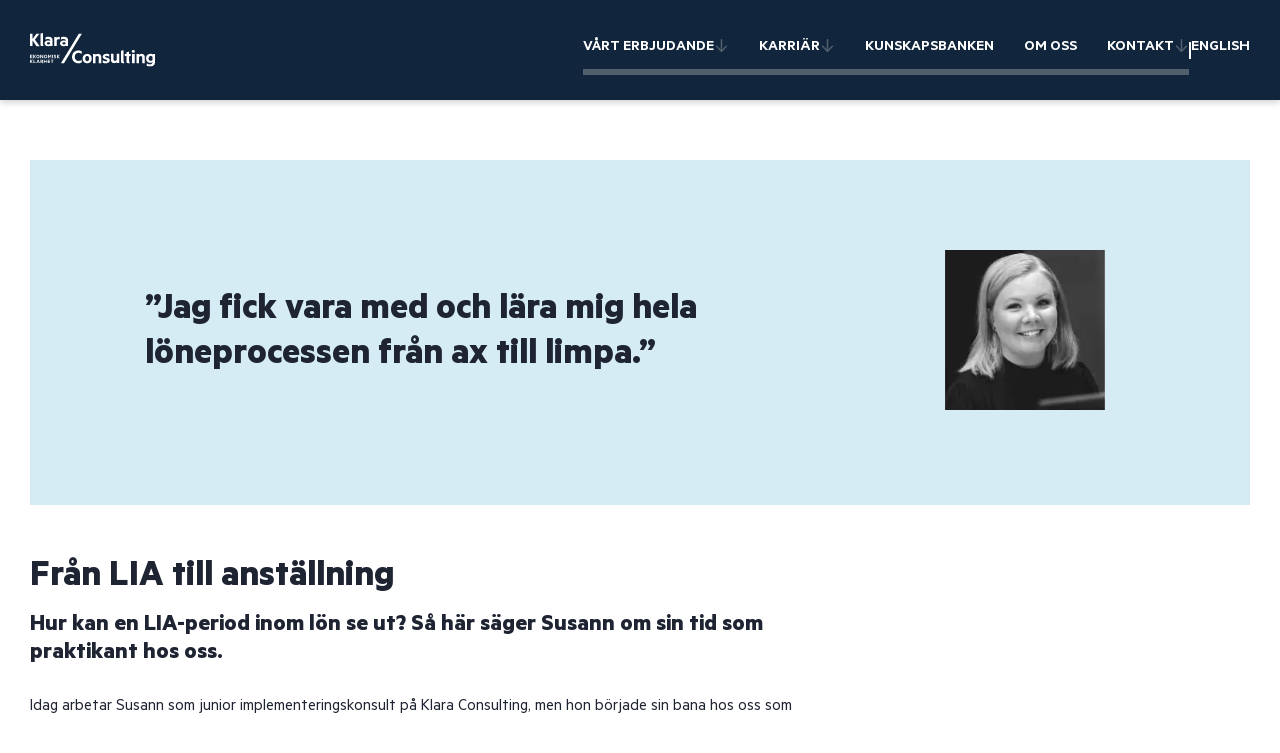

--- FILE ---
content_type: text/html; charset=UTF-8
request_url: https://klaraconsulting.se/praktiker/varfor-sokte-du-praktik-pa-klara-consulting/
body_size: 20368
content:
    <!DOCTYPE html>
    <html lang="sv-SE" prefix="og: https://ogp.me/ns#">
	<head>
            
            <!-- <script id="cookieyes" type="text/javascript" src="https://cdn-cookieyes.com/client_data/8614116b7e833c2269077382/script.js"></script> -->
        		<meta charset="UTF-8" />
		<meta name="viewport" content="width=device-width, initial-scale=1.0, maximum-scale=5.0" />
			<style>img:is([sizes="auto" i], [sizes^="auto," i]) { contain-intrinsic-size: 3000px 1500px }</style>
	<link rel="alternate" hreflang="sv" href="https://klaraconsulting.se/praktiker/varfor-sokte-du-praktik-pa-klara-consulting/" />
<link rel="alternate" hreflang="x-default" href="https://klaraconsulting.se/praktiker/varfor-sokte-du-praktik-pa-klara-consulting/" />

<!-- Sökmotoroptimering av Rank Math – https://rankmath.com/ -->
<title>Varför sökte du praktik på Klara Consulting? - Klara Consulting</title>
<meta name="description" content="Mitt mål var att få arbeta med hela löneprocessen och att få arbeta med flera olika kunder. Jag hade hört gott om Klara Consulting både från lärare på skolan och från personer som var där och höll föredrag. Företaget hade gott rykte och jag förstod att jag skulle lära mig väldigt mycket av att praktisera där."/>
<meta name="robots" content="follow, index, max-snippet:-1, max-video-preview:-1, max-image-preview:large"/>
<link rel="canonical" href="https://klaraconsulting.se/praktiker/varfor-sokte-du-praktik-pa-klara-consulting/" />
<meta property="og:locale" content="sv_SE" />
<meta property="og:type" content="article" />
<meta property="og:title" content="Varför sökte du praktik på Klara Consulting? - Klara Consulting" />
<meta property="og:description" content="Mitt mål var att få arbeta med hela löneprocessen och att få arbeta med flera olika kunder. Jag hade hört gott om Klara Consulting både från lärare på skolan och från personer som var där och höll föredrag. Företaget hade gott rykte och jag förstod att jag skulle lära mig väldigt mycket av att praktisera där." />
<meta property="og:url" content="https://klaraconsulting.se/praktiker/varfor-sokte-du-praktik-pa-klara-consulting/" />
<meta property="og:site_name" content="Klara Consulting" />
<meta property="og:updated_time" content="2022-06-09T14:35:54+02:00" />
<meta property="og:image" content="https://klaraconsulting.se/wp-content/uploads/2022/04/Susanne.jpg" />
<meta property="og:image:secure_url" content="https://klaraconsulting.se/wp-content/uploads/2022/04/Susanne.jpg" />
<meta property="og:image:width" content="200" />
<meta property="og:image:height" content="200" />
<meta property="og:image:alt" content="Praktik" />
<meta property="og:image:type" content="image/jpeg" />
<meta name="twitter:card" content="summary_large_image" />
<meta name="twitter:title" content="Varför sökte du praktik på Klara Consulting? - Klara Consulting" />
<meta name="twitter:description" content="Mitt mål var att få arbeta med hela löneprocessen och att få arbeta med flera olika kunder. Jag hade hört gott om Klara Consulting både från lärare på skolan och från personer som var där och höll föredrag. Företaget hade gott rykte och jag förstod att jag skulle lära mig väldigt mycket av att praktisera där." />
<meta name="twitter:image" content="https://klaraconsulting.se/wp-content/uploads/2022/04/Susanne.jpg" />
<!-- /Rank Math SEO-tillägg för WordPress -->

<style id="litespeed-ccss">.container{width:100%;max-width:1500px;margin:0 auto;padding:0 30px}:root{--gutter:15px;--color-gray1:#eae8e9;--color-gray2:#b2b2b2;--color-ceris3:#677f87;--color-blue1:#2e4057;--color-blue2:#11263c;--color-black:#000;--color-pink1:#dd214c;--color-pink2:#ff3357;--color-pink3:#80152a;--admin-font-size:20px;--border-color:#667980;--text-color-gray:#667980;--text-color-black:#1f2433;--light-red:var(--color-pink1);--background-blue:#1f2433;--background-gray:#f5f3f4;--background-light-gray:#f9f8f8;--bp-phone:576px;--bp-tablet:768px;--bp-desktop:992px;--bp-large:1320px;font-size:62.5%}body{font-size:1.7rem}.custom-button-link{background:0 0;border:none;outline:0;padding:0;display:-webkit-box;display:-webkit-flex;display:-ms-flexbox;display:flex;-webkit-box-align:center;-webkit-align-items:center;-ms-flex-align:center;align-items:center}.custom-button-link.custom-arrow.custom-button-link-active:after{content:"";width:23px;height:17px;margin-left:15px;background-image:url("/wp-content/themes/klaraconsulting/assets/images/template/icons/arrow-black.svg");background-size:23px 17.5px}.custom-button-link.custom-arrow.custom-button-link-active.custom-button-link-arrow-white:after{background-image:url("/wp-content/themes/klaraconsulting/assets/images/template/icons/arrow-white.svg")}h2,h3,h4,ul,li,a,span{-webkit-font-smoothing:antialiased;-moz-osx-font-smoothing:grayscale;text-rendering:optimizeLegibility}p{-webkit-font-smoothing:auto!important;-moz-osx-font-smoothing:auto!important;text-rendering:optimizeLegibility}h2{font-weight:700;line-height:1.2;margin-top:.8rem;margin-bottom:1.2rem}h3{font-weight:700;line-height:1.2;margin-top:.8rem;margin-bottom:1.2rem}h4{font-weight:700;line-height:1.2;margin-top:.8rem;margin-bottom:.8rem}p{font-size:1.7rem;line-height:1.4;margin-top:.8rem;margin-bottom:.8rem}ul{font-size:1.7rem;line-height:1;margin-top:0;margin-bottom:0;list-style:none!important;list-style-type:none!important}li{font-size:1.7rem;line-height:1;margin-top:.8rem;margin-bottom:.8rem;list-style:none!important;list-style-type:none!important}.container-block.container.container-size-small{width:100%;max-width:1500px;margin:0 auto;padding:0 30px}.columns-block{display:-webkit-box;display:-webkit-flex;display:-ms-flexbox;display:flex;-webkit-flex-wrap:wrap;-ms-flex-wrap:wrap;flex-wrap:wrap;width:100%;max-width:1500px}.columns-block.columns-block-justify-start{-webkit-box-pack:start;-webkit-justify-content:flex-start;-ms-flex-pack:start;justify-content:flex-start}.columns-block.columns-block-justify-center{-webkit-box-pack:center;-webkit-justify-content:center;-ms-flex-pack:center;justify-content:center}.columns-block .column-block.column-block-flex{display:-webkit-box;display:-webkit-flex;display:-ms-flexbox;display:flex;-webkit-box-orient:vertical;-webkit-box-direction:normal;-webkit-flex-direction:column;-ms-flex-direction:column;flex-direction:column}.columns-block .column-block.column-block-justify-center{text-align:center}.columns-block .column-block.column-block-valign-start{-webkit-box-align:start;-webkit-align-items:flex-start;-ms-flex-align:start;align-items:flex-start}.columns-block .column-block.column-block-valign-center{-webkit-box-align:center;-webkit-align-items:center;-ms-flex-align:center;align-items:center;-webkit-align-self:center;-ms-flex-item-align:center;align-self:center}.heading-block{padding:0}.paragraph-block p{margin-top:0;margin-bottom:20px;color:#1f2433}:root{--wp--preset--aspect-ratio--square:1;--wp--preset--aspect-ratio--4-3:4/3;--wp--preset--aspect-ratio--3-4:3/4;--wp--preset--aspect-ratio--3-2:3/2;--wp--preset--aspect-ratio--2-3:2/3;--wp--preset--aspect-ratio--16-9:16/9;--wp--preset--aspect-ratio--9-16:9/16;--wp--preset--color--black:#000;--wp--preset--color--cyan-bluish-gray:#abb8c3;--wp--preset--color--white:#fff;--wp--preset--color--pale-pink:#f78da7;--wp--preset--color--vivid-red:#cf2e2e;--wp--preset--color--luminous-vivid-orange:#ff6900;--wp--preset--color--luminous-vivid-amber:#fcb900;--wp--preset--color--light-green-cyan:#7bdcb5;--wp--preset--color--vivid-green-cyan:#00d084;--wp--preset--color--pale-cyan-blue:#8ed1fc;--wp--preset--color--vivid-cyan-blue:#0693e3;--wp--preset--color--vivid-purple:#9b51e0;--wp--preset--color--gray-1:#eae8e9;--wp--preset--color--gray-2:#b2b2b2;--wp--preset--color--ceris-3:#677f87;--wp--preset--color--blue-1:#2e4057;--wp--preset--color--blue-2:#11263c;--wp--preset--color--pink-1:#dd214c;--wp--preset--color--pink-2:#ff3357;--wp--preset--color--pink-3:#80152a;--wp--preset--color--border-color:#667980;--wp--preset--color--background-blue:#1f2433;--wp--preset--color--background-gray:#f5f3f4;--wp--preset--color--background-light-gray:#faf9f9;--wp--preset--gradient--vivid-cyan-blue-to-vivid-purple:linear-gradient(135deg,rgba(6,147,227,1) 0%,#9b51e0 100%);--wp--preset--gradient--light-green-cyan-to-vivid-green-cyan:linear-gradient(135deg,#7adcb4 0%,#00d082 100%);--wp--preset--gradient--luminous-vivid-amber-to-luminous-vivid-orange:linear-gradient(135deg,rgba(252,185,0,1) 0%,rgba(255,105,0,1) 100%);--wp--preset--gradient--luminous-vivid-orange-to-vivid-red:linear-gradient(135deg,rgba(255,105,0,1) 0%,#cf2e2e 100%);--wp--preset--gradient--very-light-gray-to-cyan-bluish-gray:linear-gradient(135deg,#eee 0%,#a9b8c3 100%);--wp--preset--gradient--cool-to-warm-spectrum:linear-gradient(135deg,#4aeadc 0%,#9778d1 20%,#cf2aba 40%,#ee2c82 60%,#fb6962 80%,#fef84c 100%);--wp--preset--gradient--blush-light-purple:linear-gradient(135deg,#ffceec 0%,#9896f0 100%);--wp--preset--gradient--blush-bordeaux:linear-gradient(135deg,#fecda5 0%,#fe2d2d 50%,#6b003e 100%);--wp--preset--gradient--luminous-dusk:linear-gradient(135deg,#ffcb70 0%,#c751c0 50%,#4158d0 100%);--wp--preset--gradient--pale-ocean:linear-gradient(135deg,#fff5cb 0%,#b6e3d4 50%,#33a7b5 100%);--wp--preset--gradient--electric-grass:linear-gradient(135deg,#caf880 0%,#71ce7e 100%);--wp--preset--gradient--midnight:linear-gradient(135deg,#020381 0%,#2874fc 100%);--wp--preset--font-size--small:13px;--wp--preset--font-size--medium:20px;--wp--preset--font-size--large:36px;--wp--preset--font-size--x-large:42px;--wp--preset--spacing--20:.44rem;--wp--preset--spacing--30:.67rem;--wp--preset--spacing--40:1rem;--wp--preset--spacing--50:1.5rem;--wp--preset--spacing--60:2.25rem;--wp--preset--spacing--70:3.38rem;--wp--preset--spacing--80:5.06rem;--wp--preset--shadow--natural:6px 6px 9px rgba(0,0,0,.2);--wp--preset--shadow--deep:12px 12px 50px rgba(0,0,0,.4);--wp--preset--shadow--sharp:6px 6px 0px rgba(0,0,0,.2);--wp--preset--shadow--outlined:6px 6px 0px -3px rgba(255,255,255,1),6px 6px rgba(0,0,0,1);--wp--preset--shadow--crisp:6px 6px 0px rgba(0,0,0,1)}html{line-height:1.15;-webkit-text-size-adjust:100%}body{margin:0}a{background-color:transparent}strong{font-weight:bolder}small{font-size:80%}img{border-style:none}button{font-family:inherit;font-size:100%;line-height:1.15;margin:0}button{overflow:visible}button{text-transform:none}button,[type=button]{-webkit-appearance:button}button::-moz-focus-inner,[type=button]::-moz-focus-inner{border-style:none;padding:0}button:-moz-focusring,[type=button]:-moz-focusring{outline:1px dotted ButtonText}::-webkit-file-upload-button{-webkit-appearance:button;font:inherit}:root{--gutter:15px;--color-gray1:#eae8e9;--color-gray2:#b2b2b2;--color-ceris3:#677f87;--color-blue1:#2e4057;--color-blue2:#11263c;--color-black:#000;--color-pink1:#dd214c;--color-pink2:#ff3357;--color-pink3:#80152a;--border-color:#667980;--text-color-gray:#667980;--text-color-black:#1f2433;--light-red:var(--color-pink1);--background-blue:#1f2433;--background-gray:#f5f3f4;--background-light-gray:#f9f8f8;--bp-phone:576px;--bp-tablet:768px;--bp-desktop:992px;--bp-large:1320px}h2{font-weight:700;font-size:2.8rem;line-height:1.1;margin-top:.8rem;margin-bottom:1.2rem}@media screen and (min-width:768px){h2{line-height:1.2;font-size:3.8rem}}h3{font-weight:700;font-size:2.3rem;line-height:1.1;margin-top:.8rem;margin-bottom:1.2rem}@media screen and (min-width:768px){h3{line-height:1.2;font-size:2.8rem}}h4{font-weight:700;font-size:2.1rem;line-height:1.2;margin-top:.8rem;margin-bottom:.8rem}@media screen and (min-width:768px){h4{font-size:2.4rem}}p{font-size:1.7rem;line-height:1.4;margin-top:.8rem;margin-bottom:.8rem}ul{font-size:1.7rem;line-height:1;margin-top:0;margin-bottom:0}li{font-size:1.7rem;line-height:1;margin-top:0;margin-bottom:.8rem}body>header{display:-ms-flexbox;display:flex;-ms-flex-direction:column;flex-direction:column;-ms-flex-wrap:wrap;flex-wrap:wrap;padding:0}body>header #navbar-primary{box-shadow:0px 3px 6px rgba(0,0,0,.16078);width:100%;z-index:99;background-color:#11263c;height:75px;margin:0 auto;display:-ms-flexbox;display:flex;-ms-flex-align:center;align-items:center}@media screen and (min-width:992px){body>header #navbar-primary{height:100px;position:relative}}body>header #navbar-primary li,body>header #navbar-primary a{-webkit-font-smoothing:auto}body>header #navbar-primary .container{-ms-flex-align:center;align-items:center;display:-ms-flexbox;display:flex;-ms-flex-direction:row;flex-direction:row;grid-gap:30px;gap:30px}@media screen and (min-width:992px){body>header #navbar-primary .container{grid-gap:0;gap:0}}body>header #navbar-primary .container .divider{display:block;border:1px solid #f9f8f8;background-color:#f9f8f8;height:1px;margin:0 auto;width:calc(100% - 30px)}@media screen and (min-width:992px){body>header #navbar-primary .container .divider{width:2px;height:17px;margin:unset}}body>header #navbar-primary .container .top-navbar{display:-ms-flexbox;display:flex;-ms-flex-direction:row;flex-direction:row;-ms-flex-pack:justify;justify-content:space-between;width:100%;-ms-flex-align:center;align-items:center}@media screen and (min-width:992px){body>header #navbar-primary .container .top-navbar{width:-moz-fit-content;width:fit-content}}body>header #navbar-primary .container .top-navbar a{display:grid;grid-template-columns:minmax(150px,150px);grid-area:1;max-width:150px;height:auto}body>header #navbar-primary .container .top-navbar button.go-back-btn{display:none;background:0 0;color:#fff;text-transform:uppercase;letter-spacing:1px;border:none;padding:0}body>header #navbar-primary .container .top-navbar button.go-back-btn:before{fill:#bcc2ca;transform:rotate(180deg)}@media screen and (min-width:992px){body>header #navbar-primary .container .top-navbar button.go-back-btn:before{display:none}}body>header #navbar-primary .container .top-navbar button.menu-toggle{background-color:transparent;border:none;outline:none;display:-ms-flexbox;display:flex;width:30px;height:30px;-ms-flex-pack:center;justify-content:center;padding:0}body>header #navbar-primary .container .top-navbar button.menu-toggle .menu-bar{width:26px;height:2.5px;background:#bebebe;position:absolute}body>header #navbar-primary .container .top-navbar button.menu-toggle .menu-bar.menu-bar1{margin-top:0}body>header #navbar-primary .container .top-navbar button.menu-toggle .menu-bar.menu-bar2{margin-top:12px;width:35px}body>header #navbar-primary .container .top-navbar button.menu-toggle .menu-bar.menu-bar3{margin-top:24px}@media screen and (min-width:992px){body>header #navbar-primary .container .top-navbar button.menu-toggle{display:none}}body>header #navbar-primary .container .navigation-primary{opacity:1;-ms-flex-align:center;align-items:center;-ms-flex-pack:end;justify-content:flex-end;grid-auto-flow:row;background-color:#2e4057;height:90vh;position:absolute;width:100%;top:75px;padding-top:15px}@media screen and (min-width:992px){body>header #navbar-primary .container .navigation-primary{display:-ms-flexbox;display:flex;padding-top:unset;left:unset;position:relative;top:unset;height:unset;background-color:unset;grid-gap:30px;gap:30px}}body>header #navbar-primary .container .navigation-primary .menu-primary-container{display:-ms-flexbox;display:flex;-ms-flex-direction:column;flex-direction:column;width:100%}body>header #navbar-primary .container .navigation-primary .menu-primary-container>ul{position:relative;display:-ms-flexbox;display:flex;-ms-flex-direction:column;flex-direction:column;padding:0;-ms-flex-align:start;align-items:flex-start}@media screen and (min-width:992px){body>header #navbar-primary .container .navigation-primary .menu-primary-container>ul{-ms-flex-direction:row;flex-direction:row;-ms-flex-align:center;align-items:center;width:-moz-fit-content;width:fit-content;margin-left:auto;padding:unset;-ms-flex-pack:end;justify-content:flex-end}body>header #navbar-primary .container .navigation-primary .menu-primary-container>ul:after{position:absolute;content:"";right:0;height:6px;width:100%;z-index:-1;bottom:-13px;background-color:#515e6c}}body>header #navbar-primary .container .navigation-primary .menu-primary-container>ul .sub-menu-level-1,body>header #navbar-primary .container .navigation-primary .menu-primary-container>ul .sub-menu-level-2{display:none}body>header #navbar-primary .container .navigation-primary .menu-primary-container>ul>li{list-style:none}body>header #navbar-primary .container .navigation-primary .menu-primary-container>ul>li>a{display:-ms-flexbox;display:flex;-ms-flex-direction:row;flex-direction:row;-ms-flex-pack:justify;justify-content:space-between;position:relative;text-decoration:none;text-transform:uppercase;font-weight:600;color:#fff;padding:10px 30px;grid-gap:15px;gap:15px}@media screen and (min-width:992px){body>header #navbar-primary .container .navigation-primary .menu-primary-container>ul>li>a{margin:0 30px 0 0;grid-gap:10px;gap:10px;padding:0}}body>header #navbar-primary .container .navigation-primary .menu-primary-container>ul>li>a svg{display:-ms-flexbox;display:flex;fill:#fff;width:15px;height:15px;transform:rotate(0deg)}@media screen and (min-width:992px){body>header #navbar-primary .container .navigation-primary .menu-primary-container>ul>li>a svg{display:none}}body>header #navbar-primary .container .navigation-primary .menu-primary-container>ul>li.menu-item-has-children a svg,body>header #navbar-primary .container .navigation-primary .menu-primary-container>ul>li.menu-item-has-children span svg{display:-ms-flexbox;display:flex;fill:#fff;width:15px;height:15px;transform:rotate(0deg)}@media screen and (min-width:992px){body>header #navbar-primary .container .navigation-primary .menu-primary-container>ul>li.menu-item-has-children a svg,body>header #navbar-primary .container .navigation-primary .menu-primary-container>ul>li.menu-item-has-children span svg{transform:rotate(90deg);fill:#515e6c}}body>header #navbar-primary .container .navigation-primary .menu-primary-container>ul>li:last-child a,body>header #navbar-primary .container .navigation-primary .menu-primary-container>ul>li:last-child span{margin:0}body>header #navbar-primary .container .navigation-primary .navbar-language-search{justify-self:end;display:grid;width:-moz-fit-content;width:fit-content;grid-auto-flow:column;grid-gap:22.5px;gap:22.5px}@media screen and (min-width:992px){body>header #navbar-primary .container .navigation-primary .navbar-language-search{display:-ms-flexbox;display:flex}}body>header #navbar-primary .container .navigation-primary .navbar-language-search .navbar-language li{list-style:none;display:-ms-flexbox;display:flex;-ms-flex-align:center;align-items:center;-ms-flex-pack:center;justify-content:center;width:100%}body>header #navbar-primary .container .navigation-primary .navbar-language-search .navbar-language li>a{font-weight:600;text-transform:uppercase;list-style:none;color:#fff;text-decoration:none;padding:15px 30px}@media screen and (min-width:992px){body>header #navbar-primary .container .navigation-primary .navbar-language-search .navbar-language li>a{padding:0}}body>header #navbar-primary{box-shadow:0px 3px 6px rgba(0,0,0,.16078);width:100%;z-index:99;background-color:#11263c;height:75px;margin:0 auto;display:-ms-flexbox;display:flex;-ms-flex-align:center;align-items:center}@media screen and (min-width:992px){body>header #navbar-primary{height:100px;position:relative}}body>header #navbar-primary li,body>header #navbar-primary a{-webkit-font-smoothing:auto}body>header #navbar-primary .container{-ms-flex-align:center;align-items:center;display:-ms-flexbox;display:flex;-ms-flex-direction:row;flex-direction:row;grid-gap:30px;gap:30px}@media screen and (min-width:992px){body>header #navbar-primary .container{grid-gap:0;gap:0}}body>header #navbar-primary .container .divider{display:block;border:1px solid #f9f8f8;background-color:#f9f8f8;height:1px;margin:0 auto;width:calc(100% - 30px)}@media screen and (min-width:992px){body>header #navbar-primary .container .divider{width:2px;height:17px;margin:unset}}body>header #navbar-primary .container .top-navbar{display:-ms-flexbox;display:flex;-ms-flex-direction:row;flex-direction:row;-ms-flex-pack:justify;justify-content:space-between;width:100%;-ms-flex-align:center;align-items:center}@media screen and (min-width:992px){body>header #navbar-primary .container .top-navbar{width:-moz-fit-content;width:fit-content}}body>header #navbar-primary .container .top-navbar a{display:grid;grid-template-columns:minmax(150px,150px);grid-area:1;max-width:150px;height:auto}body>header #navbar-primary .container .top-navbar button.go-back-btn{display:none;background:0 0;color:#fff;text-transform:uppercase;letter-spacing:1px;border:none;padding:0}body>header #navbar-primary .container .top-navbar button.go-back-btn:before{fill:#bcc2ca;transform:rotate(180deg)}@media screen and (min-width:992px){body>header #navbar-primary .container .top-navbar button.go-back-btn:before{display:none}}body>header #navbar-primary .container .top-navbar button.menu-toggle{background-color:transparent;border:none;outline:none;display:-ms-flexbox;display:flex;width:30px;height:30px;-ms-flex-pack:center;justify-content:center;padding:0}body>header #navbar-primary .container .top-navbar button.menu-toggle .menu-bar{width:26px;height:2.5px;background:#bebebe;position:absolute}body>header #navbar-primary .container .top-navbar button.menu-toggle .menu-bar.menu-bar1{margin-top:0}body>header #navbar-primary .container .top-navbar button.menu-toggle .menu-bar.menu-bar2{margin-top:12px;width:35px}body>header #navbar-primary .container .top-navbar button.menu-toggle .menu-bar.menu-bar3{margin-top:24px}@media screen and (min-width:992px){body>header #navbar-primary .container .top-navbar button.menu-toggle{display:none}}body>header #navbar-primary .container .navigation-primary{opacity:1;-ms-flex-align:center;align-items:center;-ms-flex-pack:end;justify-content:flex-end;grid-auto-flow:row;background-color:#2e4057;height:90vh;position:absolute;width:100%;top:75px;padding-top:15px}@media screen and (min-width:992px){body>header #navbar-primary .container .navigation-primary{display:-ms-flexbox;display:flex;padding-top:unset;left:unset;position:relative;top:unset;height:unset;background-color:unset;grid-gap:30px;gap:30px}}body>header #navbar-primary .container .navigation-primary .menu-primary-container{display:-ms-flexbox;display:flex;-ms-flex-direction:column;flex-direction:column;width:100%}body>header #navbar-primary .container .navigation-primary .menu-primary-container>ul{position:relative;display:-ms-flexbox;display:flex;-ms-flex-direction:column;flex-direction:column;padding:0;-ms-flex-align:start;align-items:flex-start}@media screen and (min-width:992px){body>header #navbar-primary .container .navigation-primary .menu-primary-container>ul{-ms-flex-direction:row;flex-direction:row;-ms-flex-align:center;align-items:center;width:-moz-fit-content;width:fit-content;margin-left:auto;padding:unset;-ms-flex-pack:end;justify-content:flex-end}body>header #navbar-primary .container .navigation-primary .menu-primary-container>ul:after{position:absolute;content:"";right:0;height:6px;width:100%;z-index:-1;bottom:-13px;background-color:#515e6c}}body>header #navbar-primary .container .navigation-primary .menu-primary-container>ul .sub-menu-level-1,body>header #navbar-primary .container .navigation-primary .menu-primary-container>ul .sub-menu-level-2{display:none}body>header #navbar-primary .container .navigation-primary .menu-primary-container>ul>li{list-style:none}body>header #navbar-primary .container .navigation-primary .menu-primary-container>ul>li>a{display:-ms-flexbox;display:flex;-ms-flex-direction:row;flex-direction:row;-ms-flex-pack:justify;justify-content:space-between;position:relative;text-decoration:none;text-transform:uppercase;font-weight:600;color:#fff;padding:10px 30px;grid-gap:15px;gap:15px}@media screen and (min-width:992px){body>header #navbar-primary .container .navigation-primary .menu-primary-container>ul>li>a{margin:0 30px 0 0;grid-gap:10px;gap:10px;padding:0}}body>header #navbar-primary .container .navigation-primary .menu-primary-container>ul>li>a svg{display:-ms-flexbox;display:flex;fill:#fff;width:15px;height:15px;transform:rotate(0deg)}@media screen and (min-width:992px){body>header #navbar-primary .container .navigation-primary .menu-primary-container>ul>li>a svg{display:none}}body>header #navbar-primary .container .navigation-primary .menu-primary-container>ul>li.menu-item-has-children a svg,body>header #navbar-primary .container .navigation-primary .menu-primary-container>ul>li.menu-item-has-children span svg{display:-ms-flexbox;display:flex;fill:#fff;width:15px;height:15px;transform:rotate(0deg)}@media screen and (min-width:992px){body>header #navbar-primary .container .navigation-primary .menu-primary-container>ul>li.menu-item-has-children a svg,body>header #navbar-primary .container .navigation-primary .menu-primary-container>ul>li.menu-item-has-children span svg{transform:rotate(90deg);fill:#515e6c}}body>header #navbar-primary .container .navigation-primary .menu-primary-container>ul>li:last-child a,body>header #navbar-primary .container .navigation-primary .menu-primary-container>ul>li:last-child span{margin:0}body>header #navbar-primary .container .navigation-primary .navbar-language-search{justify-self:end;display:grid;width:-moz-fit-content;width:fit-content;grid-auto-flow:column;grid-gap:22.5px;gap:22.5px}@media screen and (min-width:992px){body>header #navbar-primary .container .navigation-primary .navbar-language-search{display:-ms-flexbox;display:flex}}body>header #navbar-primary .container .navigation-primary .navbar-language-search .navbar-language li{list-style:none;display:-ms-flexbox;display:flex;-ms-flex-align:center;align-items:center;-ms-flex-pack:center;justify-content:center;width:100%}body>header #navbar-primary .container .navigation-primary .navbar-language-search .navbar-language li>a{font-weight:600;text-transform:uppercase;list-style:none;color:#fff;text-decoration:none;padding:15px 30px}@media screen and (min-width:992px){body>header #navbar-primary .container .navigation-primary .navbar-language-search .navbar-language li>a{padding:0}}@media screen and (max-width:992px){body>header .navigation-primary{transform:translateX(-200%);-webkit-transform:translateX(-200%)}body>header .menu li.menu-item-has-children .sub-menu-wrapper{transform:translateX(-200%);-webkit-transform:translateX(-200%)}body>header .sub-menu-level-1,body>header .sub-menu-level-2{display:none;transform:translateX(-200%);-webkit-transform:translateX(-200%)}}.sub-menu-wrapper{position:relative}body>footer .container a{color:#11263c}body>footer .container .columns .col .info-bubble h3,body>footer .container .columns .col .info-bubble a,body>footer .container .columns .col .info-bubble p{color:#fff}body>footer .container .columns .col h3{font-size:2rem}body>footer .container .columns .col p,body>footer .container .columns .col a{font-size:1.4rem}body>footer .container .columns .col a{text-decoration:none;padding:2px 0;margin:2px 0}.container{width:100%;max-width:1500px;margin:0 auto;padding:0 30px}.info-bubble{display:none;position:absolute;z-index:99;width:400px;max-width:calc(100% - calc(15px*2));padding:15px;background-color:#11263c;border-radius:18px;box-shadow:0 .125rem .5rem rgba(0,0,0,.3),0 .0625rem .125rem rgba(0,0,0,.9)}.info-bubble:before{content:"";position:absolute;width:0;height:0;top:100%;left:50%;transform:translateX(-50%);border:1.75rem solid transparent;border-bottom:none;border-top-color:#11263c;filter:drop-shadow(0 .2625rem .0625rem rgba(0,0,0,.9))}.info-bubble .info-bubble-close{position:absolute;top:1rem;right:30px;display:-ms-flexbox;display:flex;-ms-flex-wrap:nowrap;flex-wrap:nowrap;background-color:#11263c;border:none;outline:0;color:#fff;font-size:1.6rem;-ms-flex-align:center;align-items:center}.info-bubble .info-bubble-close svg{width:20px;fill:#fff;margin-left:.5rem}.info-bubble .info-bubble-close svg path{fill:#fff}.info-bubble .info-bubble-inner{overflow-y:auto;height:150px}.info-bubble .info-bubble-inner .info-bubble-inner-content{height:100%;width:100%}.info-bubble .info-bubble-inner .info-bubble-inner-content h3{font-size:2rem}.info-bubble .info-bubble-inner .info-bubble-inner-content a,.info-bubble .info-bubble-inner .info-bubble-inner-content p{font-size:1.6rem!important}:root{font-size:62.5%}*{box-sizing:border-box}html{margin-top:0!important}html,body{font-family:"Metric",serif;font-size:1.7rem;font-weight:400;color:#1f2433}body{overflow-x:hidden;margin-top:68px}@media screen and (min-width:992px){body{margin-top:100px}}body header{position:fixed;top:0;background-color:#fff;z-index:998;width:100%}a{color:#1f2433}img{max-width:100%;height:auto}#spacer-block-c3012825-b2dd-4a4f-922d-a27f5ec1e1aa{height:20px}@media (min-width:576px){#spacer-block-c3012825-b2dd-4a4f-922d-a27f5ec1e1aa{height:30px}}@media (min-width:768px){#spacer-block-c3012825-b2dd-4a4f-922d-a27f5ec1e1aa{height:60px}}#padding-block-a7dd0320-50bc-45f9-95cc-c0d266a0a0dc{padding-top:60px;padding-right:60px;padding-left:60px;padding-bottom:60px}@media (min-width:768px){flex:0 0 100%;max-width:100%}body:not(.wp-admin) #column-block-39e29cd7-1b85-40cb-b839-26d60b6e278e{flex:0 0 100%;max-width:100%}@media (min-width:768px){body:not(.wp-admin) #column-block-39e29cd7-1b85-40cb-b839-26d60b6e278e{flex:0 0 50%;max-width:50%}}@media (min-width:992px){body:not(.wp-admin) #column-block-39e29cd7-1b85-40cb-b839-26d60b6e278e{flex:0 0 70%;max-width:70%}}@media (min-width:1200px){body:not(.wp-admin) #column-block-39e29cd7-1b85-40cb-b839-26d60b6e278e{flex:0 0 70%;max-width:70%}}@media (min-width:1600px){body:not(.wp-admin) #column-block-39e29cd7-1b85-40cb-b839-26d60b6e278e{flex:0 0 70%;max-width:70%}}@media (min-width:768px){flex:0 0 100%;max-width:100%}body:not(.wp-admin) #column-block-eda020eb-243a-4aee-9b85-ee25971e8185{flex:0 0 100%;max-width:100%}@media (min-width:768px){body:not(.wp-admin) #column-block-eda020eb-243a-4aee-9b85-ee25971e8185{flex:0 0 20%;max-width:20%}}@media (min-width:992px){body:not(.wp-admin) #column-block-eda020eb-243a-4aee-9b85-ee25971e8185{flex:0 0 20%;max-width:20%}}@media (min-width:1200px){body:not(.wp-admin) #column-block-eda020eb-243a-4aee-9b85-ee25971e8185{flex:0 0 20%;max-width:20%}}@media (min-width:1600px){body:not(.wp-admin) #column-block-eda020eb-243a-4aee-9b85-ee25971e8185{flex:0 0 20%;max-width:20%}}@media (min-width:768px){flex:0 0 100%;max-width:100%}body:not(.wp-admin) #column-block-276d64ff-bbc8-4416-9c13-ef5fd370599a{flex:0 0 100%;max-width:100%}@media (min-width:768px){body:not(.wp-admin) #column-block-276d64ff-bbc8-4416-9c13-ef5fd370599a{flex:0 0 100%;max-width:100%}}@media (min-width:992px){body:not(.wp-admin) #column-block-276d64ff-bbc8-4416-9c13-ef5fd370599a{flex:0 0 100%;max-width:100%}}@media (min-width:1200px){body:not(.wp-admin) #column-block-276d64ff-bbc8-4416-9c13-ef5fd370599a{flex:0 0 100%;max-width:100%}}@media (min-width:1600px){body:not(.wp-admin) #column-block-276d64ff-bbc8-4416-9c13-ef5fd370599a{flex:0 0 100%;max-width:100%}}#spacer-block-0ee3cb14-a360-4a78-98c1-89ba0f3cb3ae{height:20px}@media (min-width:576px){#spacer-block-0ee3cb14-a360-4a78-98c1-89ba0f3cb3ae{height:30px}}@media (min-width:768px){#spacer-block-0ee3cb14-a360-4a78-98c1-89ba0f3cb3ae{height:40px}}#spacer-block-228f935c-0cbe-4a6c-9435-aeb5d017436b{height:20px}@media (min-width:576px){#spacer-block-228f935c-0cbe-4a6c-9435-aeb5d017436b{height:20px}}@media (min-width:768px){#spacer-block-228f935c-0cbe-4a6c-9435-aeb5d017436b{height:20px}}@media (min-width:768px){flex:0 0 100%;max-width:100%}body:not(.wp-admin) #column-block-ce682fab-a6fa-4ed2-a8da-c482911f4cc8{flex:0 0 100%;max-width:100%}@media (min-width:768px){body:not(.wp-admin) #column-block-ce682fab-a6fa-4ed2-a8da-c482911f4cc8{flex:0 0 66%;max-width:66%}}@media (min-width:992px){body:not(.wp-admin) #column-block-ce682fab-a6fa-4ed2-a8da-c482911f4cc8{flex:0 0 66%;max-width:66%}}@media (min-width:1200px){body:not(.wp-admin) #column-block-ce682fab-a6fa-4ed2-a8da-c482911f4cc8{flex:0 0 66%;max-width:66%}}@media (min-width:1600px){body:not(.wp-admin) #column-block-ce682fab-a6fa-4ed2-a8da-c482911f4cc8{flex:0 0 66%;max-width:66%}}}}}}
</style><script src="[data-uri]" defer></script>
<link data-asynced="1" as="style" onload="this.onload=null;this.rel='stylesheet'"  rel='preload' id='klaraconsulting-default-gutenberg-blocks-frontend-style-css' href='https://klaraconsulting.se/wp-content/plugins/klara-consulting-default-gutenberg-blocks/assets/css/frontend.css?ver=1761734022' type='text/css' media='all' /><noscript><link rel='stylesheet' href='https://klaraconsulting.se/wp-content/plugins/klara-consulting-default-gutenberg-blocks/assets/css/frontend.css?ver=1761734022' type='text/css' media='all' /></noscript>
<style id='classic-theme-styles-inline-css' type='text/css'>
/*! This file is auto-generated */
.wp-block-button__link{color:#fff;background-color:#32373c;border-radius:9999px;box-shadow:none;text-decoration:none;padding:calc(.667em + 2px) calc(1.333em + 2px);font-size:1.125em}.wp-block-file__button{background:#32373c;color:#fff;text-decoration:none}
</style>
<style id='global-styles-inline-css' type='text/css'>
:root{--wp--preset--aspect-ratio--square: 1;--wp--preset--aspect-ratio--4-3: 4/3;--wp--preset--aspect-ratio--3-4: 3/4;--wp--preset--aspect-ratio--3-2: 3/2;--wp--preset--aspect-ratio--2-3: 2/3;--wp--preset--aspect-ratio--16-9: 16/9;--wp--preset--aspect-ratio--9-16: 9/16;--wp--preset--color--black: #000000;--wp--preset--color--cyan-bluish-gray: #abb8c3;--wp--preset--color--white: #ffffff;--wp--preset--color--pale-pink: #f78da7;--wp--preset--color--vivid-red: #cf2e2e;--wp--preset--color--luminous-vivid-orange: #ff6900;--wp--preset--color--luminous-vivid-amber: #fcb900;--wp--preset--color--light-green-cyan: #7bdcb5;--wp--preset--color--vivid-green-cyan: #00d084;--wp--preset--color--pale-cyan-blue: #8ed1fc;--wp--preset--color--vivid-cyan-blue: #0693e3;--wp--preset--color--vivid-purple: #9b51e0;--wp--preset--color--gray-1: #eae8e9;--wp--preset--color--gray-2: #b2b2b2;--wp--preset--color--ceris-3: #677f87;--wp--preset--color--blue-1: #2e4057;--wp--preset--color--blue-2: #11263c;--wp--preset--color--pink-1: #dd214c;--wp--preset--color--pink-2: #ff3357;--wp--preset--color--pink-3: #80152a;--wp--preset--color--border-color: #667980;--wp--preset--color--background-blue: #1F2433;--wp--preset--color--background-gray: #F5F3F4;--wp--preset--color--background-light-gray: #FAF9F9;--wp--preset--gradient--vivid-cyan-blue-to-vivid-purple: linear-gradient(135deg,rgba(6,147,227,1) 0%,rgb(155,81,224) 100%);--wp--preset--gradient--light-green-cyan-to-vivid-green-cyan: linear-gradient(135deg,rgb(122,220,180) 0%,rgb(0,208,130) 100%);--wp--preset--gradient--luminous-vivid-amber-to-luminous-vivid-orange: linear-gradient(135deg,rgba(252,185,0,1) 0%,rgba(255,105,0,1) 100%);--wp--preset--gradient--luminous-vivid-orange-to-vivid-red: linear-gradient(135deg,rgba(255,105,0,1) 0%,rgb(207,46,46) 100%);--wp--preset--gradient--very-light-gray-to-cyan-bluish-gray: linear-gradient(135deg,rgb(238,238,238) 0%,rgb(169,184,195) 100%);--wp--preset--gradient--cool-to-warm-spectrum: linear-gradient(135deg,rgb(74,234,220) 0%,rgb(151,120,209) 20%,rgb(207,42,186) 40%,rgb(238,44,130) 60%,rgb(251,105,98) 80%,rgb(254,248,76) 100%);--wp--preset--gradient--blush-light-purple: linear-gradient(135deg,rgb(255,206,236) 0%,rgb(152,150,240) 100%);--wp--preset--gradient--blush-bordeaux: linear-gradient(135deg,rgb(254,205,165) 0%,rgb(254,45,45) 50%,rgb(107,0,62) 100%);--wp--preset--gradient--luminous-dusk: linear-gradient(135deg,rgb(255,203,112) 0%,rgb(199,81,192) 50%,rgb(65,88,208) 100%);--wp--preset--gradient--pale-ocean: linear-gradient(135deg,rgb(255,245,203) 0%,rgb(182,227,212) 50%,rgb(51,167,181) 100%);--wp--preset--gradient--electric-grass: linear-gradient(135deg,rgb(202,248,128) 0%,rgb(113,206,126) 100%);--wp--preset--gradient--midnight: linear-gradient(135deg,rgb(2,3,129) 0%,rgb(40,116,252) 100%);--wp--preset--font-size--small: 13px;--wp--preset--font-size--medium: 20px;--wp--preset--font-size--large: 36px;--wp--preset--font-size--x-large: 42px;--wp--preset--spacing--20: 0.44rem;--wp--preset--spacing--30: 0.67rem;--wp--preset--spacing--40: 1rem;--wp--preset--spacing--50: 1.5rem;--wp--preset--spacing--60: 2.25rem;--wp--preset--spacing--70: 3.38rem;--wp--preset--spacing--80: 5.06rem;--wp--preset--shadow--natural: 6px 6px 9px rgba(0, 0, 0, 0.2);--wp--preset--shadow--deep: 12px 12px 50px rgba(0, 0, 0, 0.4);--wp--preset--shadow--sharp: 6px 6px 0px rgba(0, 0, 0, 0.2);--wp--preset--shadow--outlined: 6px 6px 0px -3px rgba(255, 255, 255, 1), 6px 6px rgba(0, 0, 0, 1);--wp--preset--shadow--crisp: 6px 6px 0px rgba(0, 0, 0, 1);}:where(.is-layout-flex){gap: 0.5em;}:where(.is-layout-grid){gap: 0.5em;}body .is-layout-flex{display: flex;}.is-layout-flex{flex-wrap: wrap;align-items: center;}.is-layout-flex > :is(*, div){margin: 0;}body .is-layout-grid{display: grid;}.is-layout-grid > :is(*, div){margin: 0;}:where(.wp-block-columns.is-layout-flex){gap: 2em;}:where(.wp-block-columns.is-layout-grid){gap: 2em;}:where(.wp-block-post-template.is-layout-flex){gap: 1.25em;}:where(.wp-block-post-template.is-layout-grid){gap: 1.25em;}.has-black-color{color: var(--wp--preset--color--black) !important;}.has-cyan-bluish-gray-color{color: var(--wp--preset--color--cyan-bluish-gray) !important;}.has-white-color{color: var(--wp--preset--color--white) !important;}.has-pale-pink-color{color: var(--wp--preset--color--pale-pink) !important;}.has-vivid-red-color{color: var(--wp--preset--color--vivid-red) !important;}.has-luminous-vivid-orange-color{color: var(--wp--preset--color--luminous-vivid-orange) !important;}.has-luminous-vivid-amber-color{color: var(--wp--preset--color--luminous-vivid-amber) !important;}.has-light-green-cyan-color{color: var(--wp--preset--color--light-green-cyan) !important;}.has-vivid-green-cyan-color{color: var(--wp--preset--color--vivid-green-cyan) !important;}.has-pale-cyan-blue-color{color: var(--wp--preset--color--pale-cyan-blue) !important;}.has-vivid-cyan-blue-color{color: var(--wp--preset--color--vivid-cyan-blue) !important;}.has-vivid-purple-color{color: var(--wp--preset--color--vivid-purple) !important;}.has-black-background-color{background-color: var(--wp--preset--color--black) !important;}.has-cyan-bluish-gray-background-color{background-color: var(--wp--preset--color--cyan-bluish-gray) !important;}.has-white-background-color{background-color: var(--wp--preset--color--white) !important;}.has-pale-pink-background-color{background-color: var(--wp--preset--color--pale-pink) !important;}.has-vivid-red-background-color{background-color: var(--wp--preset--color--vivid-red) !important;}.has-luminous-vivid-orange-background-color{background-color: var(--wp--preset--color--luminous-vivid-orange) !important;}.has-luminous-vivid-amber-background-color{background-color: var(--wp--preset--color--luminous-vivid-amber) !important;}.has-light-green-cyan-background-color{background-color: var(--wp--preset--color--light-green-cyan) !important;}.has-vivid-green-cyan-background-color{background-color: var(--wp--preset--color--vivid-green-cyan) !important;}.has-pale-cyan-blue-background-color{background-color: var(--wp--preset--color--pale-cyan-blue) !important;}.has-vivid-cyan-blue-background-color{background-color: var(--wp--preset--color--vivid-cyan-blue) !important;}.has-vivid-purple-background-color{background-color: var(--wp--preset--color--vivid-purple) !important;}.has-black-border-color{border-color: var(--wp--preset--color--black) !important;}.has-cyan-bluish-gray-border-color{border-color: var(--wp--preset--color--cyan-bluish-gray) !important;}.has-white-border-color{border-color: var(--wp--preset--color--white) !important;}.has-pale-pink-border-color{border-color: var(--wp--preset--color--pale-pink) !important;}.has-vivid-red-border-color{border-color: var(--wp--preset--color--vivid-red) !important;}.has-luminous-vivid-orange-border-color{border-color: var(--wp--preset--color--luminous-vivid-orange) !important;}.has-luminous-vivid-amber-border-color{border-color: var(--wp--preset--color--luminous-vivid-amber) !important;}.has-light-green-cyan-border-color{border-color: var(--wp--preset--color--light-green-cyan) !important;}.has-vivid-green-cyan-border-color{border-color: var(--wp--preset--color--vivid-green-cyan) !important;}.has-pale-cyan-blue-border-color{border-color: var(--wp--preset--color--pale-cyan-blue) !important;}.has-vivid-cyan-blue-border-color{border-color: var(--wp--preset--color--vivid-cyan-blue) !important;}.has-vivid-purple-border-color{border-color: var(--wp--preset--color--vivid-purple) !important;}.has-vivid-cyan-blue-to-vivid-purple-gradient-background{background: var(--wp--preset--gradient--vivid-cyan-blue-to-vivid-purple) !important;}.has-light-green-cyan-to-vivid-green-cyan-gradient-background{background: var(--wp--preset--gradient--light-green-cyan-to-vivid-green-cyan) !important;}.has-luminous-vivid-amber-to-luminous-vivid-orange-gradient-background{background: var(--wp--preset--gradient--luminous-vivid-amber-to-luminous-vivid-orange) !important;}.has-luminous-vivid-orange-to-vivid-red-gradient-background{background: var(--wp--preset--gradient--luminous-vivid-orange-to-vivid-red) !important;}.has-very-light-gray-to-cyan-bluish-gray-gradient-background{background: var(--wp--preset--gradient--very-light-gray-to-cyan-bluish-gray) !important;}.has-cool-to-warm-spectrum-gradient-background{background: var(--wp--preset--gradient--cool-to-warm-spectrum) !important;}.has-blush-light-purple-gradient-background{background: var(--wp--preset--gradient--blush-light-purple) !important;}.has-blush-bordeaux-gradient-background{background: var(--wp--preset--gradient--blush-bordeaux) !important;}.has-luminous-dusk-gradient-background{background: var(--wp--preset--gradient--luminous-dusk) !important;}.has-pale-ocean-gradient-background{background: var(--wp--preset--gradient--pale-ocean) !important;}.has-electric-grass-gradient-background{background: var(--wp--preset--gradient--electric-grass) !important;}.has-midnight-gradient-background{background: var(--wp--preset--gradient--midnight) !important;}.has-small-font-size{font-size: var(--wp--preset--font-size--small) !important;}.has-medium-font-size{font-size: var(--wp--preset--font-size--medium) !important;}.has-large-font-size{font-size: var(--wp--preset--font-size--large) !important;}.has-x-large-font-size{font-size: var(--wp--preset--font-size--x-large) !important;}
:where(.wp-block-post-template.is-layout-flex){gap: 1.25em;}:where(.wp-block-post-template.is-layout-grid){gap: 1.25em;}
:where(.wp-block-columns.is-layout-flex){gap: 2em;}:where(.wp-block-columns.is-layout-grid){gap: 2em;}
:root :where(.wp-block-pullquote){font-size: 1.5em;line-height: 1.6;}
</style>
<link data-asynced="1" as="style" onload="this.onload=null;this.rel='stylesheet'"  rel='preload' id='theme-css-css' href='https://klaraconsulting.se/wp-content/themes/klaraconsulting/assets/css/main.css?ver=1761734022' type='text/css' media='all' /><noscript><link rel='stylesheet' href='https://klaraconsulting.se/wp-content/themes/klaraconsulting/assets/css/main.css?ver=1761734022' type='text/css' media='all' /></noscript>
<script type="text/javascript" id="klaraconsulting-default-frontend-script-js-extra" src="[data-uri]" defer></script>
<script type="text/javascript" src="https://klaraconsulting.se/wp-content/plugins/klara-consulting-default-gutenberg-blocks/assets/js/frontend.js?ver=1761734022" id="klaraconsulting-default-frontend-script-js" defer data-deferred="1"></script>
<script type="text/javascript" id="wpml-cookie-js-extra" src="[data-uri]" defer></script>
<script type="text/javascript" src="https://klaraconsulting.se/wp-content/plugins/sitepress-multilingual-cms/res/js/cookies/language-cookie.js?ver=486900" id="wpml-cookie-js" defer="defer" data-wp-strategy="defer"></script>
<meta name="generator" content="WPML ver:4.8.6 stt:1,50;" />

    <style>
    .hubspot-latest-posts {
        display: flex;
        flex-direction: row;
        gap: 30px;
        margin-top: 20px;
    }
    .hubspot-post {
        border: .5px solid rgba(100,146,253,.2);
        background: #f9f9f9;
        overflow: hidden;
        box-shadow: 0 11px 30px rgba(154,161,177,.2);
        transform: scale(1);
        width: calc(100% / 3);
        transition: transform 0.2s ease-in-out !important;
    }
    .hubspot-post:hover {
        transform: scale(1.02);
        transition: transform 0.2s ease-in-out !important;
    }
    .hubspot-post img {
        max-width: 100%;
        height: auto;
        display: block;
        margin: 0 auto 10px;
        width: 100%;
        height: 260px;
        object-fit: cover;
    }
    .hubspot-post h3 {
        margin: 20px;
        font-size: 2.4rem;
    }
    .hubspot-post p {
        margin: 0 20px 20px 20px;
        font-size: 1.7rem;
    }
    .hubspot-post a {
        position: absolute;
        width: 100%;
        height: 100%;
        left: 0;
        top: 0;
    }
    
    </style>
    <link rel="icon" href="https://klaraconsulting.se/wp-content/uploads/2021/09/cropped-klaraconsulting-favicon-32x32.png" sizes="32x32" />
<link rel="icon" href="https://klaraconsulting.se/wp-content/uploads/2021/09/cropped-klaraconsulting-favicon-192x192.png" sizes="192x192" />
<link rel="apple-touch-icon" href="https://klaraconsulting.se/wp-content/uploads/2021/09/cropped-klaraconsulting-favicon-180x180.png" />
<meta name="msapplication-TileImage" content="https://klaraconsulting.se/wp-content/uploads/2021/09/cropped-klaraconsulting-favicon-270x270.png" />
		<style type="text/css" id="wp-custom-css">
			.sitemap-wrapper li{
	list-style: none;
	padding: 0;
}

.sitemap-wrapper h4 a{
	list-style: none;
	text-decoration: none;

}


.sitemap-wrapper h4 a:hover{
	list-style: none;
	text-decoration: underline;
	padding: 0;
}

.sitemap-wrapper li a{
	list-style: none;
	text-decoration: none;
	padding: 0;
}

.sitemap-wrapper li a:hover{
	list-style: none;
	text-decoration: underline;
	padding: 0;
}
.sitemap-wrapper ul{
	list-style: none;
	padding-left: 10px;
}		</style>
		        		<!-- Google Tag Manager -->
        <script async>(function(w,d,s,l,i){w[l]=w[l]||[];w[l].push({'gtm.start':
        new Date().getTime(),event:'gtm.js'});var f=d.getElementsByTagName(s)[0],
        j=d.createElement(s),dl=l!='dataLayer'?'&l='+l:'';j.async=true;j.src=
        'https://www.googletagmanager.com/gtm.js?id='+i+dl;f.parentNode.insertBefore(j,f);
        })(window,document,'script','dataLayer','GTM-5VVF9V6');</script>
        <!-- End Google Tag Manager -->
        
	</head>
	<body class="wp-singular internships-template-default single single-internships postid-6276 wp-theme-klaraconsulting">
        <!-- Google Tag Manager (noscript) -->
        <!-- <noscript><iframe src="https://www.googletagmanager.com/ns.html?id=GTM-5VVF9V6" height="0" width="0" style="display:none;visibility:hidden"></iframe></noscript> -->
        <!-- End Google Tag Manager (noscript) -->

        <header id="site-header">
            <div id="navbar-primary">
                <div class="container">

                    <!-- Huvudmeny -->
                    <div class="top-navbar">
                        <a href="https://klaraconsulting.se" aria-label="Klara Consulting">
                            <img data-lazyloaded="1" src="[data-uri]" data-src="https://klaraconsulting.se/wp-content/themes/klaraconsulting/assets/images/template/header/KC_logo_White_payoff.svg" alt="Klara Consulting" /><noscript><img src="https://klaraconsulting.se/wp-content/themes/klaraconsulting/assets/images/template/header/KC_logo_White_payoff.svg" alt="Klara Consulting" /></noscript>
                        </a>
                        <button type="button" class="go-back-btn">
                            <svg xmlns="http://www.w3.org/2000/svg" viewBox="0 0 448 512" width="18px" height="18px"><path d="M440.6 273.4c4.7-4.5 7.4-10.8 7.4-17.4s-2.7-12.8-7.4-17.4l-176-168c-9.6-9.2-24.8-8.8-33.9 .8s-8.8 24.8 .8 33.9L364.1 232 24 232c-13.3 0-24 10.7-24 24s10.7 24 24 24l340.1 0L231.4 406.6c-9.6 9.2-9.9 24.3-.8 33.9s24.3 9.9 33.9 .8l176-168z"/></svg>
                            Go back                        </button>
                        <button type="button" class="menu-toggle" aria-label="Menu">
                            <div class="menu-bar menu-bar1"></div>
                            <div class="menu-bar menu-bar2"></div>
                            <div class="menu-bar menu-bar3"></div>
                        </button>
                    </div>
                    <!-- Öppen meny -->
                    <nav class="navigation-primary">
                        
                         <div class="menu-primary-container"><ul id="menu-primary" class="menu"><li id='menu-item-15397'  class="menu-item menu-item-type-custom menu-item-object-custom menu-item-has-children"><a href="#">Vårt erbjudande<svg xmlns="http://www.w3.org/2000/svg" viewBox="0 0 448 512" width="18px" height="18px"><path d="M440.6 273.4c4.7-4.5 7.4-10.8 7.4-17.4s-2.7-12.8-7.4-17.4l-176-168c-9.6-9.2-24.8-8.8-33.9 .8s-8.8 24.8 .8 33.9L364.1 232 24 232c-13.3 0-24 10.7-24 24s10.7 24 24 24l340.1 0L231.4 406.6c-9.6 9.2-9.9 24.3-.8 33.9s24.3 9.9 33.9 .8l176-168z"/></svg></a>
<div class="sub-menu-wrapper"><div class="sub-menu-inner"><ul class="menu-sub-list sub-menu-level-1">
<li id='menu-item-21872'  class="menu-item menu-item-type-post_type menu-item-object-page menu-item-has-children"><span class="menu-title">Vårt erbjudande<svg xmlns="http://www.w3.org/2000/svg" viewBox="0 0 448 512" width="18px" height="18px"><path d="M440.6 273.4c4.7-4.5 7.4-10.8 7.4-17.4s-2.7-12.8-7.4-17.4l-176-168c-9.6-9.2-24.8-8.8-33.9 .8s-8.8 24.8 .8 33.9L364.1 232 24 232c-13.3 0-24 10.7-24 24s10.7 24 24 24l340.1 0L231.4 406.6c-9.6 9.2-9.9 24.3-.8 33.9s24.3 9.9 33.9 .8l176-168z"/></svg></span>
	<div class="subsub-menu-wrapper"><div class="depth-1-info"><h2>Vårt erbjudande</h2><small>Klara Consulting erbjuder stöd för hela eller delar av din ekonomifunktion – kort- eller långsiktigt. Du får en personlig kontaktperson som säkerställer ekonomisk klarhet och hjälper dig fatta rätt beslut för tillväxt.</small></div><ul class="menu-subsub-list sub-menu-level-2"><li class="parent-link"><a href="https://klaraconsulting.se/vart-erbjudande/">Vårt erbjudande<svg xmlns="http://www.w3.org/2000/svg" viewBox="0 0 448 512" width="18px" height="18px"><path d="M440.6 273.4c4.7-4.5 7.4-10.8 7.4-17.4s-2.7-12.8-7.4-17.4l-176-168c-9.6-9.2-24.8-8.8-33.9 .8s-8.8 24.8 .8 33.9L364.1 232 24 232c-13.3 0-24 10.7-24 24s10.7 24 24 24l340.1 0L231.4 406.6c-9.6 9.2-9.9 24.3-.8 33.9s24.3 9.9 33.9 .8l176-168z"/></svg></a></li> <div class="subsub-menu-wrapper-inner">
<li id='menu-item-20907'  class="menu-item menu-item-type-post_type menu-item-object-page"><a href="https://klaraconsulting.se/vart-erbjudande/redovisning/">Redovisning<svg xmlns="http://www.w3.org/2000/svg" viewBox="0 0 448 512" width="18px" height="18px"><path d="M440.6 273.4c4.7-4.5 7.4-10.8 7.4-17.4s-2.7-12.8-7.4-17.4l-176-168c-9.6-9.2-24.8-8.8-33.9 .8s-8.8 24.8 .8 33.9L364.1 232 24 232c-13.3 0-24 10.7-24 24s10.7 24 24 24l340.1 0L231.4 406.6c-9.6 9.2-9.9 24.3-.8 33.9s24.3 9.9 33.9 .8l176-168z"/></svg></a></li>
<li id='menu-item-20910'  class="menu-item menu-item-type-post_type menu-item-object-page"><a href="https://klaraconsulting.se/vart-erbjudande/lon-hr/lon/outsourcing-lon/">Lön &#038; HR<svg xmlns="http://www.w3.org/2000/svg" viewBox="0 0 448 512" width="18px" height="18px"><path d="M440.6 273.4c4.7-4.5 7.4-10.8 7.4-17.4s-2.7-12.8-7.4-17.4l-176-168c-9.6-9.2-24.8-8.8-33.9 .8s-8.8 24.8 .8 33.9L364.1 232 24 232c-13.3 0-24 10.7-24 24s10.7 24 24 24l340.1 0L231.4 406.6c-9.6 9.2-9.9 24.3-.8 33.9s24.3 9.9 33.9 .8l176-168z"/></svg></a></li>
<li id='menu-item-20908'  class="menu-item menu-item-type-post_type menu-item-object-page"><a href="https://klaraconsulting.se/vart-erbjudande/revision/">Revision<svg xmlns="http://www.w3.org/2000/svg" viewBox="0 0 448 512" width="18px" height="18px"><path d="M440.6 273.4c4.7-4.5 7.4-10.8 7.4-17.4s-2.7-12.8-7.4-17.4l-176-168c-9.6-9.2-24.8-8.8-33.9 .8s-8.8 24.8 .8 33.9L364.1 232 24 232c-13.3 0-24 10.7-24 24s10.7 24 24 24l340.1 0L231.4 406.6c-9.6 9.2-9.9 24.3-.8 33.9s24.3 9.9 33.9 .8l176-168z"/></svg></a></li>
<li id='menu-item-20909'  class="menu-item menu-item-type-post_type menu-item-object-page"><a href="https://klaraconsulting.se/vart-erbjudande/radgivning/">Rådgivning<svg xmlns="http://www.w3.org/2000/svg" viewBox="0 0 448 512" width="18px" height="18px"><path d="M440.6 273.4c4.7-4.5 7.4-10.8 7.4-17.4s-2.7-12.8-7.4-17.4l-176-168c-9.6-9.2-24.8-8.8-33.9 .8s-8.8 24.8 .8 33.9L364.1 232 24 232c-13.3 0-24 10.7-24 24s10.7 24 24 24l340.1 0L231.4 406.6c-9.6 9.2-9.9 24.3-.8 33.9s24.3 9.9 33.9 .8l176-168z"/></svg></a></li>
<li id='menu-item-20911'  class="menu-item menu-item-type-post_type menu-item-object-page"><a href="https://klaraconsulting.se/rekrytering-interim/interim/">Rekrytering &#038; Interim<svg xmlns="http://www.w3.org/2000/svg" viewBox="0 0 448 512" width="18px" height="18px"><path d="M440.6 273.4c4.7-4.5 7.4-10.8 7.4-17.4s-2.7-12.8-7.4-17.4l-176-168c-9.6-9.2-24.8-8.8-33.9 .8s-8.8 24.8 .8 33.9L364.1 232 24 232c-13.3 0-24 10.7-24 24s10.7 24 24 24l340.1 0L231.4 406.6c-9.6 9.2-9.9 24.3-.8 33.9s24.3 9.9 33.9 .8l176-168z"/></svg></a></li>
	</ul>
</li>
<li id='menu-item-15394'  class="menu-item menu-item-type-post_type menu-item-object-page menu-item-has-children"><span class="menu-title">Redovisning<svg xmlns="http://www.w3.org/2000/svg" viewBox="0 0 448 512" width="18px" height="18px"><path d="M440.6 273.4c4.7-4.5 7.4-10.8 7.4-17.4s-2.7-12.8-7.4-17.4l-176-168c-9.6-9.2-24.8-8.8-33.9 .8s-8.8 24.8 .8 33.9L364.1 232 24 232c-13.3 0-24 10.7-24 24s10.7 24 24 24l340.1 0L231.4 406.6c-9.6 9.2-9.9 24.3-.8 33.9s24.3 9.9 33.9 .8l176-168z"/></svg></span>
	<div class="subsub-menu-wrapper"><div class="depth-1-info"><h2>Redovisning</h2><small>Vi hjälper dig att effektivt driva ditt företag eller organisation med anpassade lösningar för redovisning. Du som kund kan skala upp och skala ner beroende på hur behovet ser ut hos er.</small></div><ul class="menu-subsub-list sub-menu-level-2"><li class="parent-link"><a href="https://klaraconsulting.se/vart-erbjudande/redovisning/">Redovisning<svg xmlns="http://www.w3.org/2000/svg" viewBox="0 0 448 512" width="18px" height="18px"><path d="M440.6 273.4c4.7-4.5 7.4-10.8 7.4-17.4s-2.7-12.8-7.4-17.4l-176-168c-9.6-9.2-24.8-8.8-33.9 .8s-8.8 24.8 .8 33.9L364.1 232 24 232c-13.3 0-24 10.7-24 24s10.7 24 24 24l340.1 0L231.4 406.6c-9.6 9.2-9.9 24.3-.8 33.9s24.3 9.9 33.9 .8l176-168z"/></svg></a></li> <div class="subsub-menu-wrapper-inner">
<li id='menu-item-4990'  class="menu-item menu-item-type-post_type menu-item-object-page"><a href="https://klaraconsulting.se/vart-erbjudande/redovisning/investeringsbolag/">Investeringsbolag<svg xmlns="http://www.w3.org/2000/svg" viewBox="0 0 448 512" width="18px" height="18px"><path d="M440.6 273.4c4.7-4.5 7.4-10.8 7.4-17.4s-2.7-12.8-7.4-17.4l-176-168c-9.6-9.2-24.8-8.8-33.9 .8s-8.8 24.8 .8 33.9L364.1 232 24 232c-13.3 0-24 10.7-24 24s10.7 24 24 24l340.1 0L231.4 406.6c-9.6 9.2-9.9 24.3-.8 33.9s24.3 9.9 33.9 .8l176-168z"/></svg></a></li>
<li id='menu-item-4988'  class="menu-item menu-item-type-post_type menu-item-object-page"><a href="https://klaraconsulting.se/vart-erbjudande/redovisning/fastighetsbolag/">Fastighetsbolag<svg xmlns="http://www.w3.org/2000/svg" viewBox="0 0 448 512" width="18px" height="18px"><path d="M440.6 273.4c4.7-4.5 7.4-10.8 7.4-17.4s-2.7-12.8-7.4-17.4l-176-168c-9.6-9.2-24.8-8.8-33.9 .8s-8.8 24.8 .8 33.9L364.1 232 24 232c-13.3 0-24 10.7-24 24s10.7 24 24 24l340.1 0L231.4 406.6c-9.6 9.2-9.9 24.3-.8 33.9s24.3 9.9 33.9 .8l176-168z"/></svg></a></li>
<li id='menu-item-4989'  class="menu-item menu-item-type-post_type menu-item-object-page"><a href="https://klaraconsulting.se/vart-erbjudande/redovisning/tjanstebolag/">Tjänstebolag<svg xmlns="http://www.w3.org/2000/svg" viewBox="0 0 448 512" width="18px" height="18px"><path d="M440.6 273.4c4.7-4.5 7.4-10.8 7.4-17.4s-2.7-12.8-7.4-17.4l-176-168c-9.6-9.2-24.8-8.8-33.9 .8s-8.8 24.8 .8 33.9L364.1 232 24 232c-13.3 0-24 10.7-24 24s10.7 24 24 24l340.1 0L231.4 406.6c-9.6 9.2-9.9 24.3-.8 33.9s24.3 9.9 33.9 .8l176-168z"/></svg></a></li>
<li id='menu-item-17188'  class="menu-item menu-item-type-post_type menu-item-object-page"><a href="https://klaraconsulting.se/vart-erbjudande/redovisning/deklaration/">Deklaration<svg xmlns="http://www.w3.org/2000/svg" viewBox="0 0 448 512" width="18px" height="18px"><path d="M440.6 273.4c4.7-4.5 7.4-10.8 7.4-17.4s-2.7-12.8-7.4-17.4l-176-168c-9.6-9.2-24.8-8.8-33.9 .8s-8.8 24.8 .8 33.9L364.1 232 24 232c-13.3 0-24 10.7-24 24s10.7 24 24 24l340.1 0L231.4 406.6c-9.6 9.2-9.9 24.3-.8 33.9s24.3 9.9 33.9 .8l176-168z"/></svg></a></li>
<li id='menu-item-17464'  class="menu-item menu-item-type-post_type menu-item-object-page"><a href="https://klaraconsulting.se/vart-erbjudande/redovisning/helhetslosning/">Helhetslösning<svg xmlns="http://www.w3.org/2000/svg" viewBox="0 0 448 512" width="18px" height="18px"><path d="M440.6 273.4c4.7-4.5 7.4-10.8 7.4-17.4s-2.7-12.8-7.4-17.4l-176-168c-9.6-9.2-24.8-8.8-33.9 .8s-8.8 24.8 .8 33.9L364.1 232 24 232c-13.3 0-24 10.7-24 24s10.7 24 24 24l340.1 0L231.4 406.6c-9.6 9.2-9.9 24.3-.8 33.9s24.3 9.9 33.9 .8l176-168z"/></svg></a></li>
<li id='menu-item-18673'  class="menu-item menu-item-type-post_type menu-item-object-page"><a href="https://klaraconsulting.se/vart-erbjudande/redovisning/arsredovisning/">Årsredovisning<svg xmlns="http://www.w3.org/2000/svg" viewBox="0 0 448 512" width="18px" height="18px"><path d="M440.6 273.4c4.7-4.5 7.4-10.8 7.4-17.4s-2.7-12.8-7.4-17.4l-176-168c-9.6-9.2-24.8-8.8-33.9 .8s-8.8 24.8 .8 33.9L364.1 232 24 232c-13.3 0-24 10.7-24 24s10.7 24 24 24l340.1 0L231.4 406.6c-9.6 9.2-9.9 24.3-.8 33.9s24.3 9.9 33.9 .8l176-168z"/></svg></a></li>
<li id='menu-item-21629'  class="menu-item menu-item-type-post_type menu-item-object-page"><a href="https://klaraconsulting.se/vart-erbjudande/redovisning/business-central/">Business Central<svg xmlns="http://www.w3.org/2000/svg" viewBox="0 0 448 512" width="18px" height="18px"><path d="M440.6 273.4c4.7-4.5 7.4-10.8 7.4-17.4s-2.7-12.8-7.4-17.4l-176-168c-9.6-9.2-24.8-8.8-33.9 .8s-8.8 24.8 .8 33.9L364.1 232 24 232c-13.3 0-24 10.7-24 24s10.7 24 24 24l340.1 0L231.4 406.6c-9.6 9.2-9.9 24.3-.8 33.9s24.3 9.9 33.9 .8l176-168z"/></svg></a></li>
<li id='menu-item-22828'  class="menu-item menu-item-type-post_type menu-item-object-page"><a href="https://klaraconsulting.se/digitala-kvitton/">Digitala kvitton<svg xmlns="http://www.w3.org/2000/svg" viewBox="0 0 448 512" width="18px" height="18px"><path d="M440.6 273.4c4.7-4.5 7.4-10.8 7.4-17.4s-2.7-12.8-7.4-17.4l-176-168c-9.6-9.2-24.8-8.8-33.9 .8s-8.8 24.8 .8 33.9L364.1 232 24 232c-13.3 0-24 10.7-24 24s10.7 24 24 24l340.1 0L231.4 406.6c-9.6 9.2-9.9 24.3-.8 33.9s24.3 9.9 33.9 .8l176-168z"/></svg></a></li>
<li id='menu-item-22830'  class="menu-item menu-item-type-post_type menu-item-object-page"><a href="https://klaraconsulting.se/vart-erbjudande/redovisning/projektredovisning/">Projektredovisning<svg xmlns="http://www.w3.org/2000/svg" viewBox="0 0 448 512" width="18px" height="18px"><path d="M440.6 273.4c4.7-4.5 7.4-10.8 7.4-17.4s-2.7-12.8-7.4-17.4l-176-168c-9.6-9.2-24.8-8.8-33.9 .8s-8.8 24.8 .8 33.9L364.1 232 24 232c-13.3 0-24 10.7-24 24s10.7 24 24 24l340.1 0L231.4 406.6c-9.6 9.2-9.9 24.3-.8 33.9s24.3 9.9 33.9 .8l176-168z"/></svg></a></li>
<li id='menu-item-22829'  class="menu-item menu-item-type-post_type menu-item-object-page"><a href="https://klaraconsulting.se/vart-erbjudande/redovisning/budget-likviditetsplanering/">Budget &#038; likviditetsplanering<svg xmlns="http://www.w3.org/2000/svg" viewBox="0 0 448 512" width="18px" height="18px"><path d="M440.6 273.4c4.7-4.5 7.4-10.8 7.4-17.4s-2.7-12.8-7.4-17.4l-176-168c-9.6-9.2-24.8-8.8-33.9 .8s-8.8 24.8 .8 33.9L364.1 232 24 232c-13.3 0-24 10.7-24 24s10.7 24 24 24l340.1 0L231.4 406.6c-9.6 9.2-9.9 24.3-.8 33.9s24.3 9.9 33.9 .8l176-168z"/></svg></a></li>
<li id='menu-item-22831'  class="menu-item menu-item-type-post_type menu-item-object-page"><a href="https://klaraconsulting.se/vart-erbjudande/redovisning/finansiell-rapportering/">Finansiell rapportering<svg xmlns="http://www.w3.org/2000/svg" viewBox="0 0 448 512" width="18px" height="18px"><path d="M440.6 273.4c4.7-4.5 7.4-10.8 7.4-17.4s-2.7-12.8-7.4-17.4l-176-168c-9.6-9.2-24.8-8.8-33.9 .8s-8.8 24.8 .8 33.9L364.1 232 24 232c-13.3 0-24 10.7-24 24s10.7 24 24 24l340.1 0L231.4 406.6c-9.6 9.2-9.9 24.3-.8 33.9s24.3 9.9 33.9 .8l176-168z"/></svg></a></li>
<li id='menu-item-22827'  class="menu-item menu-item-type-post_type menu-item-object-page"><a href="https://klaraconsulting.se/schemalaggning-bemanning/">Schemaläggning &#038; bemanning<svg xmlns="http://www.w3.org/2000/svg" viewBox="0 0 448 512" width="18px" height="18px"><path d="M440.6 273.4c4.7-4.5 7.4-10.8 7.4-17.4s-2.7-12.8-7.4-17.4l-176-168c-9.6-9.2-24.8-8.8-33.9 .8s-8.8 24.8 .8 33.9L364.1 232 24 232c-13.3 0-24 10.7-24 24s10.7 24 24 24l340.1 0L231.4 406.6c-9.6 9.2-9.9 24.3-.8 33.9s24.3 9.9 33.9 .8l176-168z"/></svg></a></li>
	</ul>
</li>
<li id='menu-item-15396'  class="menu-item menu-item-type-post_type menu-item-object-page menu-item-has-children"><span class="menu-title">Lön &#038; HR<svg xmlns="http://www.w3.org/2000/svg" viewBox="0 0 448 512" width="18px" height="18px"><path d="M440.6 273.4c4.7-4.5 7.4-10.8 7.4-17.4s-2.7-12.8-7.4-17.4l-176-168c-9.6-9.2-24.8-8.8-33.9 .8s-8.8 24.8 .8 33.9L364.1 232 24 232c-13.3 0-24 10.7-24 24s10.7 24 24 24l340.1 0L231.4 406.6c-9.6 9.2-9.9 24.3-.8 33.9s24.3 9.9 33.9 .8l176-168z"/></svg></span>
	<div class="subsub-menu-wrapper"><div class="depth-1-info"><h2>Lön &#038; HR</h2><small>Vi är mer än en samarbetspartner för löneadministration och hos oss kan du få stöd med allt avseende lönehantering och så även HR- och systemtekniska frågor.</small></div><ul class="menu-subsub-list sub-menu-level-2"><li class="parent-link"><a href="https://klaraconsulting.se/vart-erbjudande/lon-hr/lon/">Lön &#038; HR<svg xmlns="http://www.w3.org/2000/svg" viewBox="0 0 448 512" width="18px" height="18px"><path d="M440.6 273.4c4.7-4.5 7.4-10.8 7.4-17.4s-2.7-12.8-7.4-17.4l-176-168c-9.6-9.2-24.8-8.8-33.9 .8s-8.8 24.8 .8 33.9L364.1 232 24 232c-13.3 0-24 10.7-24 24s10.7 24 24 24l340.1 0L231.4 406.6c-9.6 9.2-9.9 24.3-.8 33.9s24.3 9.9 33.9 .8l176-168z"/></svg></a></li> <div class="subsub-menu-wrapper-inner">
<li id='menu-item-6825'  class="menu-item menu-item-type-post_type menu-item-object-page"><a href="https://klaraconsulting.se/vart-erbjudande/lon-hr/lon/outsourcing-lon/">Outsourcing lön<svg xmlns="http://www.w3.org/2000/svg" viewBox="0 0 448 512" width="18px" height="18px"><path d="M440.6 273.4c4.7-4.5 7.4-10.8 7.4-17.4s-2.7-12.8-7.4-17.4l-176-168c-9.6-9.2-24.8-8.8-33.9 .8s-8.8 24.8 .8 33.9L364.1 232 24 232c-13.3 0-24 10.7-24 24s10.7 24 24 24l340.1 0L231.4 406.6c-9.6 9.2-9.9 24.3-.8 33.9s24.3 9.9 33.9 .8l176-168z"/></svg></a></li>
<li id='menu-item-18711'  class="menu-item menu-item-type-post_type menu-item-object-page"><a href="https://klaraconsulting.se/vart-erbjudande/lon-hr/lon/nordisk-lonelosning/">Nordisk lönelösning<svg xmlns="http://www.w3.org/2000/svg" viewBox="0 0 448 512" width="18px" height="18px"><path d="M440.6 273.4c4.7-4.5 7.4-10.8 7.4-17.4s-2.7-12.8-7.4-17.4l-176-168c-9.6-9.2-24.8-8.8-33.9 .8s-8.8 24.8 .8 33.9L364.1 232 24 232c-13.3 0-24 10.7-24 24s10.7 24 24 24l340.1 0L231.4 406.6c-9.6 9.2-9.9 24.3-.8 33.9s24.3 9.9 33.9 .8l176-168z"/></svg></a></li>
<li id='menu-item-18873'  class="menu-item menu-item-type-post_type menu-item-object-page"><a href="https://klaraconsulting.se/vart-erbjudande/lon-hr/lon/lonerevision/">Lönerevision<svg xmlns="http://www.w3.org/2000/svg" viewBox="0 0 448 512" width="18px" height="18px"><path d="M440.6 273.4c4.7-4.5 7.4-10.8 7.4-17.4s-2.7-12.8-7.4-17.4l-176-168c-9.6-9.2-24.8-8.8-33.9 .8s-8.8 24.8 .8 33.9L364.1 232 24 232c-13.3 0-24 10.7-24 24s10.7 24 24 24l340.1 0L231.4 406.6c-9.6 9.2-9.9 24.3-.8 33.9s24.3 9.9 33.9 .8l176-168z"/></svg></a></li>
<li id='menu-item-20760'  class="menu-item menu-item-type-post_type menu-item-object-page"><a href="https://klaraconsulting.se/vart-erbjudande/lon-hr/lon/lonekartlaggning/">Lönekartläggning<svg xmlns="http://www.w3.org/2000/svg" viewBox="0 0 448 512" width="18px" height="18px"><path d="M440.6 273.4c4.7-4.5 7.4-10.8 7.4-17.4s-2.7-12.8-7.4-17.4l-176-168c-9.6-9.2-24.8-8.8-33.9 .8s-8.8 24.8 .8 33.9L364.1 232 24 232c-13.3 0-24 10.7-24 24s10.7 24 24 24l340.1 0L231.4 406.6c-9.6 9.2-9.9 24.3-.8 33.9s24.3 9.9 33.9 .8l176-168z"/></svg></a></li>
<li id='menu-item-6824'  class="menu-item menu-item-type-post_type menu-item-object-page"><a href="https://klaraconsulting.se/vart-erbjudande/lon-hr/lon/loneprocess/">Löneprocess<svg xmlns="http://www.w3.org/2000/svg" viewBox="0 0 448 512" width="18px" height="18px"><path d="M440.6 273.4c4.7-4.5 7.4-10.8 7.4-17.4s-2.7-12.8-7.4-17.4l-176-168c-9.6-9.2-24.8-8.8-33.9 .8s-8.8 24.8 .8 33.9L364.1 232 24 232c-13.3 0-24 10.7-24 24s10.7 24 24 24l340.1 0L231.4 406.6c-9.6 9.2-9.9 24.3-.8 33.9s24.3 9.9 33.9 .8l176-168z"/></svg></a></li>
<li id='menu-item-17879'  class="menu-item menu-item-type-post_type menu-item-object-page"><a href="https://klaraconsulting.se/vart-erbjudande/lon-hr/lon/lonesystem/">Lönesystem<svg xmlns="http://www.w3.org/2000/svg" viewBox="0 0 448 512" width="18px" height="18px"><path d="M440.6 273.4c4.7-4.5 7.4-10.8 7.4-17.4s-2.7-12.8-7.4-17.4l-176-168c-9.6-9.2-24.8-8.8-33.9 .8s-8.8 24.8 .8 33.9L364.1 232 24 232c-13.3 0-24 10.7-24 24s10.7 24 24 24l340.1 0L231.4 406.6c-9.6 9.2-9.9 24.3-.8 33.9s24.3 9.9 33.9 .8l176-168z"/></svg></a></li>
<li id='menu-item-20753'  class="menu-item menu-item-type-post_type menu-item-object-page"><a href="https://klaraconsulting.se/vart-erbjudande/lon-hr/lon/tidrapportering/">Tidrapportering<svg xmlns="http://www.w3.org/2000/svg" viewBox="0 0 448 512" width="18px" height="18px"><path d="M440.6 273.4c4.7-4.5 7.4-10.8 7.4-17.4s-2.7-12.8-7.4-17.4l-176-168c-9.6-9.2-24.8-8.8-33.9 .8s-8.8 24.8 .8 33.9L364.1 232 24 232c-13.3 0-24 10.7-24 24s10.7 24 24 24l340.1 0L231.4 406.6c-9.6 9.2-9.9 24.3-.8 33.9s24.3 9.9 33.9 .8l176-168z"/></svg></a></li>
<li id='menu-item-20756'  class="menu-item menu-item-type-post_type menu-item-object-page"><a href="https://klaraconsulting.se/vart-erbjudande/lon-hr/lon/utlaggshantering/">Utläggshantering<svg xmlns="http://www.w3.org/2000/svg" viewBox="0 0 448 512" width="18px" height="18px"><path d="M440.6 273.4c4.7-4.5 7.4-10.8 7.4-17.4s-2.7-12.8-7.4-17.4l-176-168c-9.6-9.2-24.8-8.8-33.9 .8s-8.8 24.8 .8 33.9L364.1 232 24 232c-13.3 0-24 10.7-24 24s10.7 24 24 24l340.1 0L231.4 406.6c-9.6 9.2-9.9 24.3-.8 33.9s24.3 9.9 33.9 .8l176-168z"/></svg></a></li>
<li id='menu-item-4978'  class="menu-item menu-item-type-post_type menu-item-object-page"><a href="https://klaraconsulting.se/vart-erbjudande/lon-hr/hr/">HR-tjänster<svg xmlns="http://www.w3.org/2000/svg" viewBox="0 0 448 512" width="18px" height="18px"><path d="M440.6 273.4c4.7-4.5 7.4-10.8 7.4-17.4s-2.7-12.8-7.4-17.4l-176-168c-9.6-9.2-24.8-8.8-33.9 .8s-8.8 24.8 .8 33.9L364.1 232 24 232c-13.3 0-24 10.7-24 24s10.7 24 24 24l340.1 0L231.4 406.6c-9.6 9.2-9.9 24.3-.8 33.9s24.3 9.9 33.9 .8l176-168z"/></svg></a></li>
<li id='menu-item-7809'  class="menu-item menu-item-type-post_type menu-item-object-page"><a href="https://klaraconsulting.se/vart-erbjudande/lon-hr/hr/hr-natverket/">HR-nätverket<svg xmlns="http://www.w3.org/2000/svg" viewBox="0 0 448 512" width="18px" height="18px"><path d="M440.6 273.4c4.7-4.5 7.4-10.8 7.4-17.4s-2.7-12.8-7.4-17.4l-176-168c-9.6-9.2-24.8-8.8-33.9 .8s-8.8 24.8 .8 33.9L364.1 232 24 232c-13.3 0-24 10.7-24 24s10.7 24 24 24l340.1 0L231.4 406.6c-9.6 9.2-9.9 24.3-.8 33.9s24.3 9.9 33.9 .8l176-168z"/></svg></a></li>
<li id='menu-item-20818'  class="menu-item menu-item-type-post_type menu-item-object-page"><a href="https://klaraconsulting.se/vart-erbjudande/lon-hr/hr/personalhandbok/">Personalhandbok<svg xmlns="http://www.w3.org/2000/svg" viewBox="0 0 448 512" width="18px" height="18px"><path d="M440.6 273.4c4.7-4.5 7.4-10.8 7.4-17.4s-2.7-12.8-7.4-17.4l-176-168c-9.6-9.2-24.8-8.8-33.9 .8s-8.8 24.8 .8 33.9L364.1 232 24 232c-13.3 0-24 10.7-24 24s10.7 24 24 24l340.1 0L231.4 406.6c-9.6 9.2-9.9 24.3-.8 33.9s24.3 9.9 33.9 .8l176-168z"/></svg></a></li>
<li id='menu-item-22953'  class="menu-item menu-item-type-post_type menu-item-object-page"><a href="https://klaraconsulting.se/vart-erbjudande/lon-hr/lon/interim-lonekonsult/">Interim lönekonsult<svg xmlns="http://www.w3.org/2000/svg" viewBox="0 0 448 512" width="18px" height="18px"><path d="M440.6 273.4c4.7-4.5 7.4-10.8 7.4-17.4s-2.7-12.8-7.4-17.4l-176-168c-9.6-9.2-24.8-8.8-33.9 .8s-8.8 24.8 .8 33.9L364.1 232 24 232c-13.3 0-24 10.7-24 24s10.7 24 24 24l340.1 0L231.4 406.6c-9.6 9.2-9.9 24.3-.8 33.9s24.3 9.9 33.9 .8l176-168z"/></svg></a></li>
	</ul>
</li>
<li id='menu-item-31'  class="menu-item menu-item-type-post_type menu-item-object-page"><a href="https://klaraconsulting.se/vart-erbjudande/revision/">Revision<svg xmlns="http://www.w3.org/2000/svg" viewBox="0 0 448 512" width="18px" height="18px"><path d="M440.6 273.4c4.7-4.5 7.4-10.8 7.4-17.4s-2.7-12.8-7.4-17.4l-176-168c-9.6-9.2-24.8-8.8-33.9 .8s-8.8 24.8 .8 33.9L364.1 232 24 232c-13.3 0-24 10.7-24 24s10.7 24 24 24l340.1 0L231.4 406.6c-9.6 9.2-9.9 24.3-.8 33.9s24.3 9.9 33.9 .8l176-168z"/></svg></a></li>
<li id='menu-item-5176'  class="menu-item menu-item-type-post_type menu-item-object-page menu-item-has-children"><span class="menu-title">Rådgivning<svg xmlns="http://www.w3.org/2000/svg" viewBox="0 0 448 512" width="18px" height="18px"><path d="M440.6 273.4c4.7-4.5 7.4-10.8 7.4-17.4s-2.7-12.8-7.4-17.4l-176-168c-9.6-9.2-24.8-8.8-33.9 .8s-8.8 24.8 .8 33.9L364.1 232 24 232c-13.3 0-24 10.7-24 24s10.7 24 24 24l340.1 0L231.4 406.6c-9.6 9.2-9.9 24.3-.8 33.9s24.3 9.9 33.9 .8l176-168z"/></svg></span>
	<div class="subsub-menu-wrapper"><div class="depth-1-info"><h2>Rådgivning</h2><small>Vi finns tillhands som stöd vid övriga frågeställningar som påverkar din verksamhet.</small></div><ul class="menu-subsub-list sub-menu-level-2"><li class="parent-link"><a href="https://klaraconsulting.se/vart-erbjudande/radgivning/">Rådgivning<svg xmlns="http://www.w3.org/2000/svg" viewBox="0 0 448 512" width="18px" height="18px"><path d="M440.6 273.4c4.7-4.5 7.4-10.8 7.4-17.4s-2.7-12.8-7.4-17.4l-176-168c-9.6-9.2-24.8-8.8-33.9 .8s-8.8 24.8 .8 33.9L364.1 232 24 232c-13.3 0-24 10.7-24 24s10.7 24 24 24l340.1 0L231.4 406.6c-9.6 9.2-9.9 24.3-.8 33.9s24.3 9.9 33.9 .8l176-168z"/></svg></a></li> <div class="subsub-menu-wrapper-inner">
<li id='menu-item-12218'  class="menu-item menu-item-type-post_type menu-item-object-page"><a href="https://klaraconsulting.se/vart-erbjudande/radgivning/bolagsvardering/">Bolagsvärdering<svg xmlns="http://www.w3.org/2000/svg" viewBox="0 0 448 512" width="18px" height="18px"><path d="M440.6 273.4c4.7-4.5 7.4-10.8 7.4-17.4s-2.7-12.8-7.4-17.4l-176-168c-9.6-9.2-24.8-8.8-33.9 .8s-8.8 24.8 .8 33.9L364.1 232 24 232c-13.3 0-24 10.7-24 24s10.7 24 24 24l340.1 0L231.4 406.6c-9.6 9.2-9.9 24.3-.8 33.9s24.3 9.9 33.9 .8l176-168z"/></svg></a></li>
	</ul>
</li>
<li id='menu-item-19500'  class="menu-item menu-item-type-post_type menu-item-object-page menu-item-has-children"><span class="menu-title">Rekrytering &#038; Interim<svg xmlns="http://www.w3.org/2000/svg" viewBox="0 0 448 512" width="18px" height="18px"><path d="M440.6 273.4c4.7-4.5 7.4-10.8 7.4-17.4s-2.7-12.8-7.4-17.4l-176-168c-9.6-9.2-24.8-8.8-33.9 .8s-8.8 24.8 .8 33.9L364.1 232 24 232c-13.3 0-24 10.7-24 24s10.7 24 24 24l340.1 0L231.4 406.6c-9.6 9.2-9.9 24.3-.8 33.9s24.3 9.9 33.9 .8l176-168z"/></svg></span>
	<div class="subsub-menu-wrapper"><div class="depth-1-info"><h2>Rekrytering &#038; Interim</h2><small>Avlasta eller driv förändringsarbetet med hjälp av vår rekrytering eller interimslösning av ekonomikompetens.</small></div><ul class="menu-subsub-list sub-menu-level-2"><li class="parent-link"><a href="https://klaraconsulting.se/rekrytering-interim/interim/">Rekrytering &#038; Interim<svg xmlns="http://www.w3.org/2000/svg" viewBox="0 0 448 512" width="18px" height="18px"><path d="M440.6 273.4c4.7-4.5 7.4-10.8 7.4-17.4s-2.7-12.8-7.4-17.4l-176-168c-9.6-9.2-24.8-8.8-33.9 .8s-8.8 24.8 .8 33.9L364.1 232 24 232c-13.3 0-24 10.7-24 24s10.7 24 24 24l340.1 0L231.4 406.6c-9.6 9.2-9.9 24.3-.8 33.9s24.3 9.9 33.9 .8l176-168z"/></svg></a></li> <div class="subsub-menu-wrapper-inner">
<li id='menu-item-7541'  class="menu-item menu-item-type-post_type menu-item-object-page"><a href="https://klaraconsulting.se/rekrytering-interim/interim/">Interim<svg xmlns="http://www.w3.org/2000/svg" viewBox="0 0 448 512" width="18px" height="18px"><path d="M440.6 273.4c4.7-4.5 7.4-10.8 7.4-17.4s-2.7-12.8-7.4-17.4l-176-168c-9.6-9.2-24.8-8.8-33.9 .8s-8.8 24.8 .8 33.9L364.1 232 24 232c-13.3 0-24 10.7-24 24s10.7 24 24 24l340.1 0L231.4 406.6c-9.6 9.2-9.9 24.3-.8 33.9s24.3 9.9 33.9 .8l176-168z"/></svg></a></li>
<li id='menu-item-7542'  class="menu-item menu-item-type-post_type menu-item-object-page"><a href="https://klaraconsulting.se/rekrytering-interim/rekrytering/">Rekrytering<svg xmlns="http://www.w3.org/2000/svg" viewBox="0 0 448 512" width="18px" height="18px"><path d="M440.6 273.4c4.7-4.5 7.4-10.8 7.4-17.4s-2.7-12.8-7.4-17.4l-176-168c-9.6-9.2-24.8-8.8-33.9 .8s-8.8 24.8 .8 33.9L364.1 232 24 232c-13.3 0-24 10.7-24 24s10.7 24 24 24l340.1 0L231.4 406.6c-9.6 9.2-9.9 24.3-.8 33.9s24.3 9.9 33.9 .8l176-168z"/></svg></a></li>
<li id='menu-item-7540'  class="menu-item menu-item-type-post_type menu-item-object-page"><a href="https://klaraconsulting.se/rekrytering-interim/bemanning/">Bemanning<svg xmlns="http://www.w3.org/2000/svg" viewBox="0 0 448 512" width="18px" height="18px"><path d="M440.6 273.4c4.7-4.5 7.4-10.8 7.4-17.4s-2.7-12.8-7.4-17.4l-176-168c-9.6-9.2-24.8-8.8-33.9 .8s-8.8 24.8 .8 33.9L364.1 232 24 232c-13.3 0-24 10.7-24 24s10.7 24 24 24l340.1 0L231.4 406.6c-9.6 9.2-9.9 24.3-.8 33.9s24.3 9.9 33.9 .8l176-168z"/></svg></a></li>
	</ul>
</li>
</ul>
</li>
<li id='menu-item-21846'  class="menu-item menu-item-type-custom menu-item-object-custom menu-item-has-children"><a href="#">Karriär<svg xmlns="http://www.w3.org/2000/svg" viewBox="0 0 448 512" width="18px" height="18px"><path d="M440.6 273.4c4.7-4.5 7.4-10.8 7.4-17.4s-2.7-12.8-7.4-17.4l-176-168c-9.6-9.2-24.8-8.8-33.9 .8s-8.8 24.8 .8 33.9L364.1 232 24 232c-13.3 0-24 10.7-24 24s10.7 24 24 24l340.1 0L231.4 406.6c-9.6 9.2-9.9 24.3-.8 33.9s24.3 9.9 33.9 .8l176-168z"/></svg></a>
<div class="sub-menu-wrapper"><div class="sub-menu-inner"><ul class="menu-sub-list sub-menu-level-1">
<li id='menu-item-23914'  class="menu-item menu-item-type-custom menu-item-object-custom menu-item-has-children"><span class="menu-title">Jobba hos oss<svg xmlns="http://www.w3.org/2000/svg" viewBox="0 0 448 512" width="18px" height="18px"><path d="M440.6 273.4c4.7-4.5 7.4-10.8 7.4-17.4s-2.7-12.8-7.4-17.4l-176-168c-9.6-9.2-24.8-8.8-33.9 .8s-8.8 24.8 .8 33.9L364.1 232 24 232c-13.3 0-24 10.7-24 24s10.7 24 24 24l340.1 0L231.4 406.6c-9.6 9.2-9.9 24.3-.8 33.9s24.3 9.9 33.9 .8l176-168z"/></svg></span>
	<div class="subsub-menu-wrapper"><div class="depth-1-info"><h2>Jobba hos oss</h2><small>Bli en del av vårt team! På Klara Consulting får du chansen att växa både personligt och professionellt – en erfarenhet som stärker dig genom hela din karriär.</small></div><ul class="menu-subsub-list sub-menu-level-2"><li class="parent-link"><a href="https://karriar.klaraconsulting.se/">Jobba hos oss<svg xmlns="http://www.w3.org/2000/svg" viewBox="0 0 448 512" width="18px" height="18px"><path d="M440.6 273.4c4.7-4.5 7.4-10.8 7.4-17.4s-2.7-12.8-7.4-17.4l-176-168c-9.6-9.2-24.8-8.8-33.9 .8s-8.8 24.8 .8 33.9L364.1 232 24 232c-13.3 0-24 10.7-24 24s10.7 24 24 24l340.1 0L231.4 406.6c-9.6 9.2-9.9 24.3-.8 33.9s24.3 9.9 33.9 .8l176-168z"/></svg></a></li> <div class="subsub-menu-wrapper-inner">
<li id='menu-item-23917'  class="menu-item menu-item-type-post_type menu-item-object-page"><a href="https://klaraconsulting.se/karriar/ambassador/">Ambassadör<svg xmlns="http://www.w3.org/2000/svg" viewBox="0 0 448 512" width="18px" height="18px"><path d="M440.6 273.4c4.7-4.5 7.4-10.8 7.4-17.4s-2.7-12.8-7.4-17.4l-176-168c-9.6-9.2-24.8-8.8-33.9 .8s-8.8 24.8 .8 33.9L364.1 232 24 232c-13.3 0-24 10.7-24 24s10.7 24 24 24l340.1 0L231.4 406.6c-9.6 9.2-9.9 24.3-.8 33.9s24.3 9.9 33.9 .8l176-168z"/></svg></a></li>
	</ul>
</li>
<li id='menu-item-23918'  class="menu-item menu-item-type-post_type menu-item-object-page"><a href="https://klaraconsulting.se/karriar/praktik/">Praktik<svg xmlns="http://www.w3.org/2000/svg" viewBox="0 0 448 512" width="18px" height="18px"><path d="M440.6 273.4c4.7-4.5 7.4-10.8 7.4-17.4s-2.7-12.8-7.4-17.4l-176-168c-9.6-9.2-24.8-8.8-33.9 .8s-8.8 24.8 .8 33.9L364.1 232 24 232c-13.3 0-24 10.7-24 24s10.7 24 24 24l340.1 0L231.4 406.6c-9.6 9.2-9.9 24.3-.8 33.9s24.3 9.9 33.9 .8l176-168z"/></svg></a></li>
</ul>
</li>
<li id='menu-item-15414'  class="menu-item menu-item-type-custom menu-item-object-custom"><a href="http://kunskap.klaraconsulting.se">Kunskapsbanken<svg xmlns="http://www.w3.org/2000/svg" viewBox="0 0 448 512" width="18px" height="18px"><path d="M440.6 273.4c4.7-4.5 7.4-10.8 7.4-17.4s-2.7-12.8-7.4-17.4l-176-168c-9.6-9.2-24.8-8.8-33.9 .8s-8.8 24.8 .8 33.9L364.1 232 24 232c-13.3 0-24 10.7-24 24s10.7 24 24 24l340.1 0L231.4 406.6c-9.6 9.2-9.9 24.3-.8 33.9s24.3 9.9 33.9 .8l176-168z"/></svg></a></li>
<li id='menu-item-23219'  class="menu-item menu-item-type-post_type menu-item-object-page"><a href="https://klaraconsulting.se/om-oss/">Om oss<svg xmlns="http://www.w3.org/2000/svg" viewBox="0 0 448 512" width="18px" height="18px"><path d="M440.6 273.4c4.7-4.5 7.4-10.8 7.4-17.4s-2.7-12.8-7.4-17.4l-176-168c-9.6-9.2-24.8-8.8-33.9 .8s-8.8 24.8 .8 33.9L364.1 232 24 232c-13.3 0-24 10.7-24 24s10.7 24 24 24l340.1 0L231.4 406.6c-9.6 9.2-9.9 24.3-.8 33.9s24.3 9.9 33.9 .8l176-168z"/></svg></a></li>
<li id='menu-item-15433'  class="menu-item menu-item-type-custom menu-item-object-custom menu-item-has-children"><a href="#">Kontakt<svg xmlns="http://www.w3.org/2000/svg" viewBox="0 0 448 512" width="18px" height="18px"><path d="M440.6 273.4c4.7-4.5 7.4-10.8 7.4-17.4s-2.7-12.8-7.4-17.4l-176-168c-9.6-9.2-24.8-8.8-33.9 .8s-8.8 24.8 .8 33.9L364.1 232 24 232c-13.3 0-24 10.7-24 24s10.7 24 24 24l340.1 0L231.4 406.6c-9.6 9.2-9.9 24.3-.8 33.9s24.3 9.9 33.9 .8l176-168z"/></svg></a>
<div class="sub-menu-wrapper"><div class="sub-menu-inner"><ul class="menu-sub-list sub-menu-level-1">
<li id='menu-item-16007'  class="menu-item menu-item-type-post_type menu-item-object-page menu-item-has-children"><span class="menu-title">Kontakta oss<svg xmlns="http://www.w3.org/2000/svg" viewBox="0 0 448 512" width="18px" height="18px"><path d="M440.6 273.4c4.7-4.5 7.4-10.8 7.4-17.4s-2.7-12.8-7.4-17.4l-176-168c-9.6-9.2-24.8-8.8-33.9 .8s-8.8 24.8 .8 33.9L364.1 232 24 232c-13.3 0-24 10.7-24 24s10.7 24 24 24l340.1 0L231.4 406.6c-9.6 9.2-9.9 24.3-.8 33.9s24.3 9.9 33.9 .8l176-168z"/></svg></span>
	<div class="subsub-menu-wrapper"><div class="depth-1-info"><h2>Kontakta oss</h2><small>Klicka på våra kontor för att hitta och kontakta ditt närmaste lokalkontor. För direktkontakt, maila medarbetaren på fornamn.efternamn@klaraconsulting.se</small></div><ul class="menu-subsub-list sub-menu-level-2"><li class="parent-link"><a href="https://klaraconsulting.se/kontakt/">Kontakta oss<svg xmlns="http://www.w3.org/2000/svg" viewBox="0 0 448 512" width="18px" height="18px"><path d="M440.6 273.4c4.7-4.5 7.4-10.8 7.4-17.4s-2.7-12.8-7.4-17.4l-176-168c-9.6-9.2-24.8-8.8-33.9 .8s-8.8 24.8 .8 33.9L364.1 232 24 232c-13.3 0-24 10.7-24 24s10.7 24 24 24l340.1 0L231.4 406.6c-9.6 9.2-9.9 24.3-.8 33.9s24.3 9.9 33.9 .8l176-168z"/></svg></a></li> <div class="subsub-menu-wrapper-inner">
<li id='menu-item-16008'  class="menu-item menu-item-type-post_type menu-item-object-page"><a href="https://klaraconsulting.se/kontakt/vara-kontor/">Våra kontor<svg xmlns="http://www.w3.org/2000/svg" viewBox="0 0 448 512" width="18px" height="18px"><path d="M440.6 273.4c4.7-4.5 7.4-10.8 7.4-17.4s-2.7-12.8-7.4-17.4l-176-168c-9.6-9.2-24.8-8.8-33.9 .8s-8.8 24.8 .8 33.9L364.1 232 24 232c-13.3 0-24 10.7-24 24s10.7 24 24 24l340.1 0L231.4 406.6c-9.6 9.2-9.9 24.3-.8 33.9s24.3 9.9 33.9 .8l176-168z"/></svg></a></li>
<li id='menu-item-23949'  class="menu-item menu-item-type-post_type menu-item-object-page"><a href="https://klaraconsulting.se/kontakt/klara-consulting-forvarv/">Förvärv<svg xmlns="http://www.w3.org/2000/svg" viewBox="0 0 448 512" width="18px" height="18px"><path d="M440.6 273.4c4.7-4.5 7.4-10.8 7.4-17.4s-2.7-12.8-7.4-17.4l-176-168c-9.6-9.2-24.8-8.8-33.9 .8s-8.8 24.8 .8 33.9L364.1 232 24 232c-13.3 0-24 10.7-24 24s10.7 24 24 24l340.1 0L231.4 406.6c-9.6 9.2-9.9 24.3-.8 33.9s24.3 9.9 33.9 .8l176-168z"/></svg></a></li>
	</ul>
</li>
</ul>
</li>
</ul></div>                        <span class="divider"></span>
                        <div class="navbar-language-search">
                            <div class="navbar-language">
                                                                    <li>
                                        <a href="https://klaraconsulting.se/en/">
                                                                                        English                                                                                </a>
                                    </li>
                                                            </div>
    
                            <!-- Ej färdig med funktionalitet eller utseende -->
                            <!-- <div class="navbar-search">
                                <span class="wrap-search" aria-label="Search">
                                    <svg xmlns="http://www.w3.org/2000/svg" viewBox="0 0 512 512"><path d="M416 208c0 45.9-14.9 88.3-40 122.7L502.6 457.4c12.5 12.5 12.5 32.8 0 45.3s-32.8 12.5-45.3 0L330.7 376c-34.4 25.2-76.8 40-122.7 40C93.1 416 0 322.9 0 208S93.1 0 208 0S416 93.1 416 208zM208 352a144 144 0 1 0 0-288 144 144 0 1 0 0 288z"/></svg>
                                </span>
                                <div class="menu-search-popup">
                                    <div class="input-wrapper">
                                        <span class="close-button">X</span>
                                        <h3>Sök</h3>
                                        <input type="text" placeholder="What are you searching for?">
                                    </div>
                                </div>
                            </div> -->
                            
                        </div>
                    </nav>
                </div>
            </div>
        </header><div id="main-content" class="main-content">
    
<div id="spacer-block-c3012825-b2dd-4a4f-922d-a27f5ec1e1aa" class="wp-block-klara-consulting-default-spacer-block spacer-block"><style type="text/css">#spacer-block-c3012825-b2dd-4a4f-922d-a27f5ec1e1aa {height: 20px;}@media (min-width: 576px) {#spacer-block-c3012825-b2dd-4a4f-922d-a27f5ec1e1aa {height: 30px;}}@media (min-width: 768px) {#spacer-block-c3012825-b2dd-4a4f-922d-a27f5ec1e1aa {height: 60px;}}</style></div>



<div class="container container-block container-size-small">
<div class="wp-block-klara-consulting-default-columns-block columns-block columns-block-justify-center" style="margin:;width:calc(100% + 0px)">
<div id="column-block-276d64ff-bbc8-4416-9c13-ef5fd370599a" class="wp-block-klara-consulting-default-column-block column-block column-block-justify-center column-block-valign-start column-block-flex" style="padding:">
<div class="wp-block-klara-consulting-default-background-color-block background-color-block background-color-ceris2" style="background-color:#d5ecf4">
<style type="text/css">#padding-block-a7dd0320-50bc-45f9-95cc-c0d266a0a0dc { padding-top: 60px; padding-right: 60px; padding-left: 60px; padding-bottom: 60px;}</style><div id="padding-block-a7dd0320-50bc-45f9-95cc-c0d266a0a0dc">
<div class="wp-block-klara-consulting-default-columns-block columns-block columns-block-justify-center" style="margin:;width:calc(100% + 0px)">
<div id="column-block-39e29cd7-1b85-40cb-b839-26d60b6e278e" class="wp-block-klara-consulting-default-column-block column-block column-block-justify-left column-block-valign-center" style="padding:">
<h2 id="heading-block-1ced362f-92de-4dca-a941-3d3bd304e91e" class="wp-block-klara-consulting-default-heading-block heading-block" style="text-align:left">”Jag fick vara med och lära mig hela löneprocessen från ax till limpa.”</h2>
<style>body.wp-admin #block-39e29cd7-1b85-40cb-b839-26d60b6e278e { flex: 0 0 100%; max-width: 100% } @media (min-width: 768px) { body.wp-admin #block-39e29cd7-1b85-40cb-b839-26d60b6e278e { flex: 0 0 50%; max-width: 50% } } @media (min-width: 992px) { body.wp-admin #block-39e29cd7-1b85-40cb-b839-26d60b6e278e { flex: 0 0 70%; max-width: 70% } } @media (min-width: 1200px) { body.wp-admin #block-39e29cd7-1b85-40cb-b839-26d60b6e278e { flex: 0 0 70%; max-width: 70% } } @media (min-width: 1600px) { body.wp-admin #block-39e29cd7-1b85-40cb-b839-26d60b6e278e { flex: 0 0 70%; max-width: 70% } } body.wp-admin #column-block-39e29cd7-1b85-40cb-b839-26d60b6e278e { flex: 0 0 100%; max-width: 100%; } @media (min-width: 768px) { flex: 0 0 100%; max-width: 100%; } } @media (min-width: 992px) { body.wp-admin #column-block-39e29cd7-1b85-40cb-b839-26d60b6e278e { flex: 0 0 100%; max-width: 100%; } } @media (min-width: 1200px) { body.wp-admin #column-block-39e29cd7-1b85-40cb-b839-26d60b6e278e { flex: 0 0 100%; max-width: 100%; } } @media (min-width: 1600px) { body.wp-admin #column-block-39e29cd7-1b85-40cb-b839-26d60b6e278e { flex: 0 0 100%; max-width: 100%; } } body:not(.wp-admin) #column-block-39e29cd7-1b85-40cb-b839-26d60b6e278e { flex: 0 0 100%; max-width: 100% } @media (min-width: 768px) { body:not(.wp-admin) #column-block-39e29cd7-1b85-40cb-b839-26d60b6e278e { flex: 0 0 50%; max-width: 50% } } @media (min-width: 992px) { body:not(.wp-admin) #column-block-39e29cd7-1b85-40cb-b839-26d60b6e278e { flex: 0 0 70%; max-width: 70% } } @media (min-width: 1200px) { body:not(.wp-admin) #column-block-39e29cd7-1b85-40cb-b839-26d60b6e278e { flex: 0 0 70%; max-width: 70% } } @media (min-width: 1600px) { body:not(.wp-admin) #column-block-39e29cd7-1b85-40cb-b839-26d60b6e278e { flex: 0 0 70%; max-width: 70% } }</style></div>



<div id="column-block-eda020eb-243a-4aee-9b85-ee25971e8185" class="wp-block-klara-consulting-default-column-block column-block column-block-justify-center column-block-valign-center" style="padding:30px">
<div id="image-block-f646478d-245c-47d1-acb1-9ffe7fdeec53" class="image-blockimage-default" class="wp-block-klara-consulting-default-image-block"><img data-src="https://klaraconsulting.se/wp-content/uploads/2022/04/Susanne.jpg.webp" data-srcset="https://klaraconsulting.se/wp-content/uploads/2022/04/Susanne.jpg 200w, https://klaraconsulting.se/wp-content/uploads/2022/04/Susanne-150x150.jpg 150w" alt="" title="Susanne"/><style type="text/css">#hero-block-f646478d-245c-47d1-acb1-9ffe7fdeec53 {background-position: 50% 50%;background-image: url(https://klaraconsulting.se/wp-content/uploads/2022/04/Susanne.jpg.webp);}@media (min-width: 768px) {#hero-block-f646478d-245c-47d1-acb1-9ffe7fdeec53 {background-image: url(https://klaraconsulting.se/wp-content/uploads/2022/04/Susanne.jpg.webp);}}</style></div>
<style>body.wp-admin #block-eda020eb-243a-4aee-9b85-ee25971e8185 { flex: 0 0 100%; max-width: 100% } @media (min-width: 768px) { body.wp-admin #block-eda020eb-243a-4aee-9b85-ee25971e8185 { flex: 0 0 20%; max-width: 20% } } @media (min-width: 992px) { body.wp-admin #block-eda020eb-243a-4aee-9b85-ee25971e8185 { flex: 0 0 20%; max-width: 20% } } @media (min-width: 1200px) { body.wp-admin #block-eda020eb-243a-4aee-9b85-ee25971e8185 { flex: 0 0 20%; max-width: 20% } } @media (min-width: 1600px) { body.wp-admin #block-eda020eb-243a-4aee-9b85-ee25971e8185 { flex: 0 0 20%; max-width: 20% } } body.wp-admin #column-block-eda020eb-243a-4aee-9b85-ee25971e8185 { flex: 0 0 100%; max-width: 100%; } @media (min-width: 768px) { flex: 0 0 100%; max-width: 100%; } } @media (min-width: 992px) { body.wp-admin #column-block-eda020eb-243a-4aee-9b85-ee25971e8185 { flex: 0 0 100%; max-width: 100%; } } @media (min-width: 1200px) { body.wp-admin #column-block-eda020eb-243a-4aee-9b85-ee25971e8185 { flex: 0 0 100%; max-width: 100%; } } @media (min-width: 1600px) { body.wp-admin #column-block-eda020eb-243a-4aee-9b85-ee25971e8185 { flex: 0 0 100%; max-width: 100%; } } body:not(.wp-admin) #column-block-eda020eb-243a-4aee-9b85-ee25971e8185 { flex: 0 0 100%; max-width: 100% } @media (min-width: 768px) { body:not(.wp-admin) #column-block-eda020eb-243a-4aee-9b85-ee25971e8185 { flex: 0 0 20%; max-width: 20% } } @media (min-width: 992px) { body:not(.wp-admin) #column-block-eda020eb-243a-4aee-9b85-ee25971e8185 { flex: 0 0 20%; max-width: 20% } } @media (min-width: 1200px) { body:not(.wp-admin) #column-block-eda020eb-243a-4aee-9b85-ee25971e8185 { flex: 0 0 20%; max-width: 20% } } @media (min-width: 1600px) { body:not(.wp-admin) #column-block-eda020eb-243a-4aee-9b85-ee25971e8185 { flex: 0 0 20%; max-width: 20% } }</style></div>
</div>
</div>
</div>
<style>body.wp-admin #block-276d64ff-bbc8-4416-9c13-ef5fd370599a { flex: 0 0 100%; max-width: 100% } @media (min-width: 768px) { body.wp-admin #block-276d64ff-bbc8-4416-9c13-ef5fd370599a { flex: 0 0 100%; max-width: 100% } } @media (min-width: 992px) { body.wp-admin #block-276d64ff-bbc8-4416-9c13-ef5fd370599a { flex: 0 0 100%; max-width: 100% } } @media (min-width: 1200px) { body.wp-admin #block-276d64ff-bbc8-4416-9c13-ef5fd370599a { flex: 0 0 100%; max-width: 100% } } @media (min-width: 1600px) { body.wp-admin #block-276d64ff-bbc8-4416-9c13-ef5fd370599a { flex: 0 0 100%; max-width: 100% } } body.wp-admin #column-block-276d64ff-bbc8-4416-9c13-ef5fd370599a { flex: 0 0 100%; max-width: 100%; } @media (min-width: 768px) { flex: 0 0 100%; max-width: 100%; } } @media (min-width: 992px) { body.wp-admin #column-block-276d64ff-bbc8-4416-9c13-ef5fd370599a { flex: 0 0 100%; max-width: 100%; } } @media (min-width: 1200px) { body.wp-admin #column-block-276d64ff-bbc8-4416-9c13-ef5fd370599a { flex: 0 0 100%; max-width: 100%; } } @media (min-width: 1600px) { body.wp-admin #column-block-276d64ff-bbc8-4416-9c13-ef5fd370599a { flex: 0 0 100%; max-width: 100%; } } body:not(.wp-admin) #column-block-276d64ff-bbc8-4416-9c13-ef5fd370599a { flex: 0 0 100%; max-width: 100% } @media (min-width: 768px) { body:not(.wp-admin) #column-block-276d64ff-bbc8-4416-9c13-ef5fd370599a { flex: 0 0 100%; max-width: 100% } } @media (min-width: 992px) { body:not(.wp-admin) #column-block-276d64ff-bbc8-4416-9c13-ef5fd370599a { flex: 0 0 100%; max-width: 100% } } @media (min-width: 1200px) { body:not(.wp-admin) #column-block-276d64ff-bbc8-4416-9c13-ef5fd370599a { flex: 0 0 100%; max-width: 100% } } @media (min-width: 1600px) { body:not(.wp-admin) #column-block-276d64ff-bbc8-4416-9c13-ef5fd370599a { flex: 0 0 100%; max-width: 100% } }</style></div>
</div>
</div>



<div id="spacer-block-0ee3cb14-a360-4a78-98c1-89ba0f3cb3ae" class="wp-block-klara-consulting-default-spacer-block spacer-block"><style type="text/css">#spacer-block-0ee3cb14-a360-4a78-98c1-89ba0f3cb3ae {height: 20px;}@media (min-width: 576px) {#spacer-block-0ee3cb14-a360-4a78-98c1-89ba0f3cb3ae {height: 30px;}}@media (min-width: 768px) {#spacer-block-0ee3cb14-a360-4a78-98c1-89ba0f3cb3ae {height: 40px;}}</style></div>



<div class="container container-block container-size-small">
<div class="wp-block-klara-consulting-default-columns-block columns-block columns-block-justify-start" style="margin:-15px;width:calc(100% + 30px)">
<div id="column-block-ce682fab-a6fa-4ed2-a8da-c482911f4cc8" class="wp-block-klara-consulting-default-column-block column-block column-block-justify-left column-block-valign-start" style="padding:15px">
<h2 id="heading-block-874e4772-2303-41ab-acd6-2f87e8f4e931" class="wp-block-klara-consulting-default-heading-block heading-block" style="text-align:left"><meta charset="utf-8">Från LIA till anställning</h2>



<h4 id="heading-block-d213796f-8d44-4de8-83a0-efa6a307e910" class="wp-block-klara-consulting-default-heading-block heading-block" style="text-align:left"><meta charset="utf-8">Hur kan en LIA-period inom lön se ut? Så här säger Susann om sin tid som praktikant hos oss.</h4>



<div id="spacer-block-228f935c-0cbe-4a6c-9435-aeb5d017436b" class="wp-block-klara-consulting-default-spacer-block spacer-block"><style type="text/css">#spacer-block-228f935c-0cbe-4a6c-9435-aeb5d017436b {height: 20px;}@media (min-width: 576px) {#spacer-block-228f935c-0cbe-4a6c-9435-aeb5d017436b {height: 20px;}}@media (min-width: 768px) {#spacer-block-228f935c-0cbe-4a6c-9435-aeb5d017436b {height: 20px;}}</style></div>



<div id="paragraph-block-7c935b5b-edf3-4b12-b049-45c924c27330" class="wp-block-klara-consulting-default-paragraph-block paragraph-block" style="text-align:left"><p>Idag arbetar Susann som junior implementeringskonsult på Klara Consulting, men hon började sin bana hos oss som praktikant.</p><p><strong>Vad gick du för utbildning?</strong></p><p>Jag gick på Iterum och läste deras YH-utbildning till lönespecialist. Jag började utbildningen under hösten 2017 och var färdigexaminerad i december 2018.</p><p><strong>När gjorde du din praktik?</strong></p><p>Jag gjorde min andra och avslutande praktik på Klara Consulting. Det var en 10 veckor lång praktik som påbörjades i oktober 2018.</p><p><strong>Varför sökte du praktik på Klara Consulting?</strong></p><p>Mitt mål var att få arbeta med hela löneprocessen och få arbeta med flera olika kunder. Jag hade hört gott om Klara Consulting både från lärare på skolan och från personer som var där och höll föredrag. Företaget hade gott rykte och jag förstod att jag skulle lära mig väldigt mycket av att praktisera där.</p><p><strong>Hur var praktiken – vad fick du göra?</strong></p><p>Praktiken var mycket bra och uppfyllde mina förväntningar. Jag blev väldigt trevligt bemött av alla och fick en mentor som hjälpte mig mycket under hela praktikperioden. I början var det mest se och lära, jag fick även ett test-företag att arbeta i. Längre fram i praktiken fick jag lära mig ett helt nytt lönesystem och flertalet försystem. Jag fick vara med och lära mig hela löneprocessen från ax till limpa. Vara med på allt i den dagliga verksamheten, allt från utbildningar till kundmöten och uppstart av nya kunder. Den sista delen av praktiken arbetade jag självständigt med flertalet kunder i flera olika lönesystem.</p><p><strong>Hur tycker du att det är att jobba med outsourcing?</strong></p><p>Spännande och väldigt varierande. Ingen dag är den andra lik och alla uppdrag är olika. Det är en utmaning samtidigt som det är oerhört utvecklande. Jag tycker om att få arbeta tätt ihop med kunden. Det gäller att vara lyhörd och kunna skapa ett så bra flöde som möjligt för varje kund. Det passar mig väldigt bra att arbeta administrativt och samtidigt få arbeta en stor del med kundservice.</p></div>



<div id="spacer-block-fd80a795-0284-465c-a489-d5d0aa6bae15" class="wp-block-klara-consulting-default-spacer-block spacer-block"><style type="text/css">#spacer-block-fd80a795-0284-465c-a489-d5d0aa6bae15 {height: 20px;}@media (min-width: 576px) {#spacer-block-fd80a795-0284-465c-a489-d5d0aa6bae15 {height: 30px;}}@media (min-width: 768px) {#spacer-block-fd80a795-0284-465c-a489-d5d0aa6bae15 {height: 40px;}}</style></div>



<div class="wp-block-klara-consulting-default-background-color-block background-color-block background-color-ceris1" style="background-color:#b1d6e4"></div>



<div class="wp-block-klara-consulting-default-background-color-block background-color-block background-color-ceris2" style="background-color:#d5ecf4">
<style type="text/css">#padding-block-c4e0445a-f69a-4ca4-8b84-42330ba62a77 { padding-top: 40px; padding-right: 40px; padding-left: 40px; padding-bottom: 40px;}</style><div id="padding-block-c4e0445a-f69a-4ca4-8b84-42330ba62a77">
<h3 id="heading-block-5e86714d-5cc1-4fab-92c5-5c5e2b0a7968" class="wp-block-klara-consulting-default-heading-block heading-block" style="text-align:left">Är du intresserad av att göra praktik hos oss?</h3>



<div id="spacer-block-4d48030b-4e2b-40d1-9fa2-70d894e6e870" class="wp-block-klara-consulting-default-spacer-block spacer-block"><style type="text/css">#spacer-block-4d48030b-4e2b-40d1-9fa2-70d894e6e870 {height: 20px;}@media (min-width: 576px) {#spacer-block-4d48030b-4e2b-40d1-9fa2-70d894e6e870 {height: 30px;}}@media (min-width: 768px) {#spacer-block-4d48030b-4e2b-40d1-9fa2-70d894e6e870 {height: 30px;}}</style></div>



<div class="wp-block-klara-consulting-default-button-block  custom-button-block"><a class=" custom-button-action  custom-button-no-border custom-button-background-color-white forward" href="https://klaraconsulting.se/praktik/" target="" rel="noopener">Läs mer här</a></div>
</div>



<p></p>
</div>
<style>body.wp-admin #block-ce682fab-a6fa-4ed2-a8da-c482911f4cc8 { flex: 0 0 100%; max-width: 100% } @media (min-width: 768px) { body.wp-admin #block-ce682fab-a6fa-4ed2-a8da-c482911f4cc8 { flex: 0 0 66%; max-width: 66% } } @media (min-width: 992px) { body.wp-admin #block-ce682fab-a6fa-4ed2-a8da-c482911f4cc8 { flex: 0 0 66%; max-width: 66% } } @media (min-width: 1200px) { body.wp-admin #block-ce682fab-a6fa-4ed2-a8da-c482911f4cc8 { flex: 0 0 66%; max-width: 66% } } @media (min-width: 1600px) { body.wp-admin #block-ce682fab-a6fa-4ed2-a8da-c482911f4cc8 { flex: 0 0 66%; max-width: 66% } } body.wp-admin #column-block-ce682fab-a6fa-4ed2-a8da-c482911f4cc8 { flex: 0 0 100%; max-width: 100%; } @media (min-width: 768px) { flex: 0 0 100%; max-width: 100%; } } @media (min-width: 992px) { body.wp-admin #column-block-ce682fab-a6fa-4ed2-a8da-c482911f4cc8 { flex: 0 0 100%; max-width: 100%; } } @media (min-width: 1200px) { body.wp-admin #column-block-ce682fab-a6fa-4ed2-a8da-c482911f4cc8 { flex: 0 0 100%; max-width: 100%; } } @media (min-width: 1600px) { body.wp-admin #column-block-ce682fab-a6fa-4ed2-a8da-c482911f4cc8 { flex: 0 0 100%; max-width: 100%; } } body:not(.wp-admin) #column-block-ce682fab-a6fa-4ed2-a8da-c482911f4cc8 { flex: 0 0 100%; max-width: 100% } @media (min-width: 768px) { body:not(.wp-admin) #column-block-ce682fab-a6fa-4ed2-a8da-c482911f4cc8 { flex: 0 0 66%; max-width: 66% } } @media (min-width: 992px) { body:not(.wp-admin) #column-block-ce682fab-a6fa-4ed2-a8da-c482911f4cc8 { flex: 0 0 66%; max-width: 66% } } @media (min-width: 1200px) { body:not(.wp-admin) #column-block-ce682fab-a6fa-4ed2-a8da-c482911f4cc8 { flex: 0 0 66%; max-width: 66% } } @media (min-width: 1600px) { body:not(.wp-admin) #column-block-ce682fab-a6fa-4ed2-a8da-c482911f4cc8 { flex: 0 0 66%; max-width: 66% } }</style></div>
</div>
</div>



<div id="spacer-block-9b2d1d04-73d7-40c2-aeac-4073efcb5877" class="wp-block-klara-consulting-default-spacer-block spacer-block"><style type="text/css">#spacer-block-9b2d1d04-73d7-40c2-aeac-4073efcb5877 {height: 20px;}@media (min-width: 576px) {#spacer-block-9b2d1d04-73d7-40c2-aeac-4073efcb5877 {height: 60px;}}@media (min-width: 768px) {#spacer-block-9b2d1d04-73d7-40c2-aeac-4073efcb5877 {height: 60px;}}</style></div>
</div>
<footer>
    <div class="container">
        <div class="columns">
            <div class="col main-logotype">
                <a href="/">
                    <img data-src="https://klaraconsulting.se/wp-content/themes/klaraconsulting/assets/images/template/KC_logo_Black_payoff.svg" class="main-logotype" alt="Klara Consultig Logotype" width="145" height="auto" />
                </a>
            </div>
            <div class="col">
                <h3>Klara Consulting</h3>
                <a href="/kontakt/">Kontakt</a>
                <a href="/karriar/lediga-jobb/">Karriär</a>
                <a href="/kundcase/">Kundcase</a>
                <a href="/pressreleaser/">Pressreleaser</a>
            </div>
            <div class="col">
                <h3>Användbara länkar</h3>
                <a href="/partnerskap/">Partnerskap</a>
                <a href="/underbitraden/">Underbiträden</a>
                <a href="/klara-online/">Klara Online</a>
                <a href="https://report.whistleb.com/klaraconsulting" target="_blank" rel="noreferrer nofollow">Visselblåsning</a>
            </div>
            <div class="col">
                <h3><a aria-label="SRF Konsulterna" href="#" target="info-bubble-srfkonsult">Auktoriserad byrå inom redovisning och lön</a></h3>
                <div class="columns">
                    <div class="col logotypes">
                        <a aria-label="SRF Konsulterna" href="#" target="info-bubble-srfkonsult">
                            <img data-src="https://klaraconsulting.se/wp-content/themes/klaraconsulting/assets/images/template/footer/srf-konsulterna.webp" width="123" height="73" alt="SRF konsulterna">
                        </a>
                        <a href="https://gasell.di.se/mastargasell/" target="_blank" rel="noreferrer nofollow">
                            <img data-src="https://klaraconsulting.se/wp-content/themes/klaraconsulting/assets/images/template/footer/mastargasell.webp" width="76" height="113" alt="Mästargasell">
                        </a>
                        <a href="/">
                            <img data-src="https://klaraconsulting.se/wp-content/themes/klaraconsulting/assets/images/template/footer/superforetagen.webp" alt="Superföretagen" width="90" height="114" />
                        </a>
                    </div>
                </div>
                <div class="info-bubble" id="info-bubble-srfkonsult">
                    <button type="button" class="info-bubble-close">
                        Stäng
                        <svg aria-hidden="true" focusable="false" data-prefix="fas" data-icon="times-circle" role="img" xmlns="http://www.w3.org/2000/svg" viewBox="0 0 512 512" class="svg-inline--fa fa-times-circle fa-w-16 fa-2x">
                            <path fill="currentColor" d="M256 8C119 8 8 119 8 256s111 248 248 248 248-111 248-248S393 8 256 8zm121.6 313.1c4.7 4.7 4.7 12.3 0 17L338 377.6c-4.7 4.7-12.3 4.7-17 0L256 312l-65.1 65.6c-4.7 4.7-12.3 4.7-17 0L134.4 338c-4.7-4.7-4.7-12.3 0-17l65.6-65-65.6-65.1c-4.7-4.7-4.7-12.3 0-17l39.6-39.6c4.7-4.7 12.3-4.7 17 0l65 65.7 65.1-65.6c4.7-4.7 12.3-4.7 17 0l39.6 39.6c4.7 4.7 4.7 12.3 0 17L312 256l65.6 65.1z" class=""></path>
                        </svg>
                    </button>
                    <div class="info-bubble-inner">
                        <div class="info-bubble-inner-content">
                            <h3 style="color: white;">Auktoriserad byrå hos branschorganisationen Srf konsulterna</h3>
                            <p>
                                Klara Consulting AB är en auktoriserad byrå och har Auktoriserade redovisnings- och lönekonsulter hos Srf konsulterna som är den ledande branschorganisationen för redovisnings och lönekonsulter.
                            </p>
                            <p>
                                Auktorisationen i kombination med medlemsskapet är en kvalitetsstämpel, vilket innebär att byrån följer svenska standarden för redovisningsuppdrag, Rex. Motsvarande standard för lönekonsulter standard för auktoriserade lönekonsulter SALK, som kan ses som en bruksanvisning för löneprocessen.
                            </p>
                            <a aria-label="SRF Konsulterna" href="https://www.srfkonsult.se/om-srf/about-srf/" target="_blank" rel="noreferrer nofollow" class="custom-button-link custom-arrow custom-button-link-arrow-white custom-button-link-active">Besök SRF Konsulterna</a>
                        </div>
                    </div>
                </div>
            </div>
        </div>
    </div>
    <div class="container">
        <div class="columns footer-bottom">
            <div class="col">
                <a href="/integritetspolicy/">Integritetspolicy</a>
            </div>
            <div class="col follow-us">
                <a aria-label="Klara Consulting - LinkedIn" href="https://se.linkedin.com/company/klaraconsulting/" target="_blank" rel="noreferrer">
                    <svg xmlns="http://www.w3.org/2000/svg" width="40.522" height="40.522" viewBox="0 0 40.522 40.522"><path id="Icon_simple-linkedin" data-name="Icon simple-linkedin" d="M34.523,34.531h-6v-9.4c0-2.242-.046-5.128-3.127-5.128-3.129,0-3.606,2.44-3.606,4.962v9.568h-6V15.2h5.764v2.636h.078a6.324,6.324,0,0,1,5.69-3.124c6.08,0,7.2,4,7.2,9.21V34.531ZM9.011,12.55A3.485,3.485,0,1,1,12.5,9.063,3.481,3.481,0,0,1,9.011,12.55ZM12.02,34.531H6V15.2H12.02ZM37.525,0H2.99A2.954,2.954,0,0,0,0,2.919V37.6a2.953,2.953,0,0,0,2.99,2.919H37.52a2.965,2.965,0,0,0,3-2.919V2.919A2.966,2.966,0,0,0,37.52,0Z" fill="#11263C" /></svg>
                </a>
                <a aria-label="Klara Consulting - Facebook" href="https://www.facebook.com/Klaraconsultingab/" target="_blank" rel="noreferrer">
                    <svg xmlns="http://www.w3.org/2000/svg" width="41.51" height="41.51" viewBox="0 0 41.51 41.51"><path id="Icon_awesome-facebook-square" data-name="Icon awesome-facebook-square" d="M37.062,2.25H4.447A4.447,4.447,0,0,0,0,6.7V39.312A4.447,4.447,0,0,0,4.447,43.76H17.165V29.648H11.327V23h5.837V17.942C17.165,12.184,20.593,9,25.844,9a35.364,35.364,0,0,1,5.144.448V15.1h-2.9c-2.855,0-3.745,1.772-3.745,3.589V23h6.373L29.7,29.648H24.345V43.76H37.062a4.448,4.448,0,0,0,4.447-4.447V6.7A4.447,4.447,0,0,0,37.062,2.25Z" transform="translate(0 -2.25)" fill="#11263C" /></svg>
                </a>
                <a aria-label="Klara Consulting - Instagram" href="https://www.instagram.com/klaraconsulting_ab/" target="_blank" rel="noreferrer">
                    <svg xmlns="http://www.w3.org/2000/svg" width="42.533" height="42.533" viewBox="0 0 42.533 42.533"><g id="Icon_feather-instagram" data-name="Icon feather-instagram" transform="translate(1.5 1.5)"><path id="Path_1216" data-name="Path 1216" d="M12.883,3H32.65a9.883,9.883,0,0,1,9.883,9.883V32.65a9.883,9.883,0,0,1-9.883,9.883H12.883A9.883,9.883,0,0,1,3,32.65V12.883A9.883,9.883,0,0,1,12.883,3Z" transform="translate(-3 -3)" fill="none" stroke="#11263C" stroke-linecap="round" stroke-linejoin="round" stroke-width="3" /><path id="Path_1217" data-name="Path 1217" d="M27.793,18.682a7.907,7.907,0,1,1-6.661-6.661,7.907,7.907,0,0,1,6.661,6.661Z" transform="translate(-0.119 -0.161)" fill="none" stroke="#11263C" stroke-linecap="round" stroke-linejoin="round" stroke-width="3" /><path id="Path_1218" data-name="Path 1218" d="M26.25,9.75h0" transform="translate(4.388 -0.855)" fill="none" stroke="#11263C" stroke-linecap="round" stroke-linejoin="round" stroke-width="3" /></g></svg>
                </a>
            </div>
            <div class="col">
                <p> © 2023 Klara Consulting AB </p>
                <p> Made with <span>♥</span> by <a href="https://nitea.se" target="_blank" rel="noreferrer">Nitea AB</a></p>
            </div>
        </div>
    </div>
    <div role="img" class="wp-block-cover__image-background has-parallax background-icons " style="background-image:url(https://klaraconsulting.se/wp-content/themes/klaraconsulting/assets/images/template/footer/pattern.svg)"></div>
</footer>                    <!-- Start of HubSpot Embed Code -->
                <!-- <script type="text/javascript" id="hs-script-loader" async defer src="//js.hs-scripts.com/7276174.js"></script> -->
            <!-- End of HubSpot Embed Code -->
        
        <script type="speculationrules">
{"prefetch":[{"source":"document","where":{"and":[{"href_matches":"\/*"},{"not":{"href_matches":["\/wp-*.php","\/wp-admin\/*","\/wp-content\/uploads\/*","\/wp-content\/*","\/wp-content\/plugins\/*","\/wp-content\/themes\/klaraconsulting\/*","\/*\\?(.+)"]}},{"not":{"selector_matches":"a[rel~=\"nofollow\"]"}},{"not":{"selector_matches":".no-prefetch, .no-prefetch a"}}]},"eagerness":"conservative"}]}
</script>
<script type="text/javascript" id="theme-js-js-extra" src="[data-uri]" defer></script>
<script type="text/javascript" src="https://klaraconsulting.se/wp-content/themes/klaraconsulting/assets/js/main.js?ver=1761734022" id="theme-js-js" defer data-deferred="1"></script>

    <script data-no-optimize="1">window.lazyLoadOptions=Object.assign({},{threshold:300},window.lazyLoadOptions||{});!function(t,e){"object"==typeof exports&&"undefined"!=typeof module?module.exports=e():"function"==typeof define&&define.amd?define(e):(t="undefined"!=typeof globalThis?globalThis:t||self).LazyLoad=e()}(this,function(){"use strict";function e(){return(e=Object.assign||function(t){for(var e=1;e<arguments.length;e++){var n,a=arguments[e];for(n in a)Object.prototype.hasOwnProperty.call(a,n)&&(t[n]=a[n])}return t}).apply(this,arguments)}function o(t){return e({},at,t)}function l(t,e){return t.getAttribute(gt+e)}function c(t){return l(t,vt)}function s(t,e){return function(t,e,n){e=gt+e;null!==n?t.setAttribute(e,n):t.removeAttribute(e)}(t,vt,e)}function i(t){return s(t,null),0}function r(t){return null===c(t)}function u(t){return c(t)===_t}function d(t,e,n,a){t&&(void 0===a?void 0===n?t(e):t(e,n):t(e,n,a))}function f(t,e){et?t.classList.add(e):t.className+=(t.className?" ":"")+e}function _(t,e){et?t.classList.remove(e):t.className=t.className.replace(new RegExp("(^|\\s+)"+e+"(\\s+|$)")," ").replace(/^\s+/,"").replace(/\s+$/,"")}function g(t){return t.llTempImage}function v(t,e){!e||(e=e._observer)&&e.unobserve(t)}function b(t,e){t&&(t.loadingCount+=e)}function p(t,e){t&&(t.toLoadCount=e)}function n(t){for(var e,n=[],a=0;e=t.children[a];a+=1)"SOURCE"===e.tagName&&n.push(e);return n}function h(t,e){(t=t.parentNode)&&"PICTURE"===t.tagName&&n(t).forEach(e)}function a(t,e){n(t).forEach(e)}function m(t){return!!t[lt]}function E(t){return t[lt]}function I(t){return delete t[lt]}function y(e,t){var n;m(e)||(n={},t.forEach(function(t){n[t]=e.getAttribute(t)}),e[lt]=n)}function L(a,t){var o;m(a)&&(o=E(a),t.forEach(function(t){var e,n;e=a,(t=o[n=t])?e.setAttribute(n,t):e.removeAttribute(n)}))}function k(t,e,n){f(t,e.class_loading),s(t,st),n&&(b(n,1),d(e.callback_loading,t,n))}function A(t,e,n){n&&t.setAttribute(e,n)}function O(t,e){A(t,rt,l(t,e.data_sizes)),A(t,it,l(t,e.data_srcset)),A(t,ot,l(t,e.data_src))}function w(t,e,n){var a=l(t,e.data_bg_multi),o=l(t,e.data_bg_multi_hidpi);(a=nt&&o?o:a)&&(t.style.backgroundImage=a,n=n,f(t=t,(e=e).class_applied),s(t,dt),n&&(e.unobserve_completed&&v(t,e),d(e.callback_applied,t,n)))}function x(t,e){!e||0<e.loadingCount||0<e.toLoadCount||d(t.callback_finish,e)}function M(t,e,n){t.addEventListener(e,n),t.llEvLisnrs[e]=n}function N(t){return!!t.llEvLisnrs}function z(t){if(N(t)){var e,n,a=t.llEvLisnrs;for(e in a){var o=a[e];n=e,o=o,t.removeEventListener(n,o)}delete t.llEvLisnrs}}function C(t,e,n){var a;delete t.llTempImage,b(n,-1),(a=n)&&--a.toLoadCount,_(t,e.class_loading),e.unobserve_completed&&v(t,n)}function R(i,r,c){var l=g(i)||i;N(l)||function(t,e,n){N(t)||(t.llEvLisnrs={});var a="VIDEO"===t.tagName?"loadeddata":"load";M(t,a,e),M(t,"error",n)}(l,function(t){var e,n,a,o;n=r,a=c,o=u(e=i),C(e,n,a),f(e,n.class_loaded),s(e,ut),d(n.callback_loaded,e,a),o||x(n,a),z(l)},function(t){var e,n,a,o;n=r,a=c,o=u(e=i),C(e,n,a),f(e,n.class_error),s(e,ft),d(n.callback_error,e,a),o||x(n,a),z(l)})}function T(t,e,n){var a,o,i,r,c;t.llTempImage=document.createElement("IMG"),R(t,e,n),m(c=t)||(c[lt]={backgroundImage:c.style.backgroundImage}),i=n,r=l(a=t,(o=e).data_bg),c=l(a,o.data_bg_hidpi),(r=nt&&c?c:r)&&(a.style.backgroundImage='url("'.concat(r,'")'),g(a).setAttribute(ot,r),k(a,o,i)),w(t,e,n)}function G(t,e,n){var a;R(t,e,n),a=e,e=n,(t=Et[(n=t).tagName])&&(t(n,a),k(n,a,e))}function D(t,e,n){var a;a=t,(-1<It.indexOf(a.tagName)?G:T)(t,e,n)}function S(t,e,n){var a;t.setAttribute("loading","lazy"),R(t,e,n),a=e,(e=Et[(n=t).tagName])&&e(n,a),s(t,_t)}function V(t){t.removeAttribute(ot),t.removeAttribute(it),t.removeAttribute(rt)}function j(t){h(t,function(t){L(t,mt)}),L(t,mt)}function F(t){var e;(e=yt[t.tagName])?e(t):m(e=t)&&(t=E(e),e.style.backgroundImage=t.backgroundImage)}function P(t,e){var n;F(t),n=e,r(e=t)||u(e)||(_(e,n.class_entered),_(e,n.class_exited),_(e,n.class_applied),_(e,n.class_loading),_(e,n.class_loaded),_(e,n.class_error)),i(t),I(t)}function U(t,e,n,a){var o;n.cancel_on_exit&&(c(t)!==st||"IMG"===t.tagName&&(z(t),h(o=t,function(t){V(t)}),V(o),j(t),_(t,n.class_loading),b(a,-1),i(t),d(n.callback_cancel,t,e,a)))}function $(t,e,n,a){var o,i,r=(i=t,0<=bt.indexOf(c(i)));s(t,"entered"),f(t,n.class_entered),_(t,n.class_exited),o=t,i=a,n.unobserve_entered&&v(o,i),d(n.callback_enter,t,e,a),r||D(t,n,a)}function q(t){return t.use_native&&"loading"in HTMLImageElement.prototype}function H(t,o,i){t.forEach(function(t){return(a=t).isIntersecting||0<a.intersectionRatio?$(t.target,t,o,i):(e=t.target,n=t,a=o,t=i,void(r(e)||(f(e,a.class_exited),U(e,n,a,t),d(a.callback_exit,e,n,t))));var e,n,a})}function B(e,n){var t;tt&&!q(e)&&(n._observer=new IntersectionObserver(function(t){H(t,e,n)},{root:(t=e).container===document?null:t.container,rootMargin:t.thresholds||t.threshold+"px"}))}function J(t){return Array.prototype.slice.call(t)}function K(t){return t.container.querySelectorAll(t.elements_selector)}function Q(t){return c(t)===ft}function W(t,e){return e=t||K(e),J(e).filter(r)}function X(e,t){var n;(n=K(e),J(n).filter(Q)).forEach(function(t){_(t,e.class_error),i(t)}),t.update()}function t(t,e){var n,a,t=o(t);this._settings=t,this.loadingCount=0,B(t,this),n=t,a=this,Y&&window.addEventListener("online",function(){X(n,a)}),this.update(e)}var Y="undefined"!=typeof window,Z=Y&&!("onscroll"in window)||"undefined"!=typeof navigator&&/(gle|ing|ro)bot|crawl|spider/i.test(navigator.userAgent),tt=Y&&"IntersectionObserver"in window,et=Y&&"classList"in document.createElement("p"),nt=Y&&1<window.devicePixelRatio,at={elements_selector:".lazy",container:Z||Y?document:null,threshold:300,thresholds:null,data_src:"src",data_srcset:"srcset",data_sizes:"sizes",data_bg:"bg",data_bg_hidpi:"bg-hidpi",data_bg_multi:"bg-multi",data_bg_multi_hidpi:"bg-multi-hidpi",data_poster:"poster",class_applied:"applied",class_loading:"litespeed-loading",class_loaded:"litespeed-loaded",class_error:"error",class_entered:"entered",class_exited:"exited",unobserve_completed:!0,unobserve_entered:!1,cancel_on_exit:!0,callback_enter:null,callback_exit:null,callback_applied:null,callback_loading:null,callback_loaded:null,callback_error:null,callback_finish:null,callback_cancel:null,use_native:!1},ot="src",it="srcset",rt="sizes",ct="poster",lt="llOriginalAttrs",st="loading",ut="loaded",dt="applied",ft="error",_t="native",gt="data-",vt="ll-status",bt=[st,ut,dt,ft],pt=[ot],ht=[ot,ct],mt=[ot,it,rt],Et={IMG:function(t,e){h(t,function(t){y(t,mt),O(t,e)}),y(t,mt),O(t,e)},IFRAME:function(t,e){y(t,pt),A(t,ot,l(t,e.data_src))},VIDEO:function(t,e){a(t,function(t){y(t,pt),A(t,ot,l(t,e.data_src))}),y(t,ht),A(t,ct,l(t,e.data_poster)),A(t,ot,l(t,e.data_src)),t.load()}},It=["IMG","IFRAME","VIDEO"],yt={IMG:j,IFRAME:function(t){L(t,pt)},VIDEO:function(t){a(t,function(t){L(t,pt)}),L(t,ht),t.load()}},Lt=["IMG","IFRAME","VIDEO"];return t.prototype={update:function(t){var e,n,a,o=this._settings,i=W(t,o);{if(p(this,i.length),!Z&&tt)return q(o)?(e=o,n=this,i.forEach(function(t){-1!==Lt.indexOf(t.tagName)&&S(t,e,n)}),void p(n,0)):(t=this._observer,o=i,t.disconnect(),a=t,void o.forEach(function(t){a.observe(t)}));this.loadAll(i)}},destroy:function(){this._observer&&this._observer.disconnect(),K(this._settings).forEach(function(t){I(t)}),delete this._observer,delete this._settings,delete this.loadingCount,delete this.toLoadCount},loadAll:function(t){var e=this,n=this._settings;W(t,n).forEach(function(t){v(t,e),D(t,n,e)})},restoreAll:function(){var e=this._settings;K(e).forEach(function(t){P(t,e)})}},t.load=function(t,e){e=o(e);D(t,e)},t.resetStatus=function(t){i(t)},t}),function(t,e){"use strict";function n(){e.body.classList.add("litespeed_lazyloaded")}function a(){console.log("[LiteSpeed] Start Lazy Load"),o=new LazyLoad(Object.assign({},t.lazyLoadOptions||{},{elements_selector:"[data-lazyloaded]",callback_finish:n})),i=function(){o.update()},t.MutationObserver&&new MutationObserver(i).observe(e.documentElement,{childList:!0,subtree:!0,attributes:!0})}var o,i;t.addEventListener?t.addEventListener("load",a,!1):t.attachEvent("onload",a)}(window,document);</script></body>
</html>

<!-- Page cached by LiteSpeed Cache 7.6.2 on 2025-12-17 00:43:13 -->
<!-- QUIC.cloud CCSS loaded ✅ /ccss/8ce29cd4c742830a4d8d1577e0cfc4ee.css -->

--- FILE ---
content_type: text/css
request_url: https://klaraconsulting.se/wp-content/plugins/klara-consulting-default-gutenberg-blocks/assets/css/frontend.css?ver=1761734022
body_size: 28230
content:
.container,.hero-block .hero-block-content{width:100%;max-width:1500px;margin:0 auto;padding:0 30px}:root{--gutter: 15px;--color-gray1: #eae8e9;--color-gray2: #b2b2b2;--color-ceris3: #677f87;--color-blue1: #2e4057;--color-blue2: #11263c;--color-black: #000000;--color-pink1: #dd214c;--color-pink2: #ff3357;--color-pink3: #80152a;--admin-font-size: 20px;--border-color: #667980;--text-color-gray: #667980;--text-color-black: #1F2433;--light-red: var(--color-pink1);--background-blue: #1F2433;--background-gray: #F5F3F4;--background-light-gray: #F9F8F8;--bp-phone: 576px;--bp-tablet: 768px;--bp-desktop: 992px;--bp-large: 1320px;--bp-x-large: 1660px;font-size:62.5%}body{font-size:1.7rem}.custom-button-default{text-decoration:none;background:none;border:none;outline:0;padding:0;display:-webkit-box;display:-webkit-flex;display:-ms-flexbox;display:flex;-webkit-box-align:center;-webkit-align-items:center;-ms-flex-align:center;align-items:center}.custom-button-default.custom-arrow:hover,.custom-button-default.custom-arrow.custom-button-default-active{-webkit-transition:all .2s linear;transition:all .2s linear}.custom-button-default.custom-arrow:hover:after,.custom-button-default.custom-arrow.custom-button-default-active:after{content:"";width:31px;height:20px;margin-left:15px;background-image:url("/wp-content/themes/klaraconsulting/assets/images/template/icons/arrow-black.svg");background-size:31px 20px}.custom-button-default.custom-arrow:hover.custom-button-arrow-color-white:after,.custom-button-default.custom-arrow.custom-button-default-active.custom-button-arrow-color-white:after{background-image:url("/wp-content/themes/klaraconsulting/assets/images/template/icons/arrow-white.svg")}.custom-button-default.custom-arrow:hover{-webkit-transition:all .2s linear;transition:all .2s linear;cursor:pointer}.custom-button-default.custom-arrow:hover:after{-webkit-animation:wobble 2s ease infinite;animation:wobble 2s ease infinite}@-webkit-keyframes wobble{0%{-webkit-transform:translateX(0%);transform:translateX(0%)}15%{-webkit-transform:translateX(-25%) rotate(-5deg);transform:translateX(-25%) rotate(-5deg)}30%{-webkit-transform:translateX(20%) rotate(3deg);transform:translateX(20%) rotate(3deg)}45%{-webkit-transform:translateX(-15%) rotate(-3deg);transform:translateX(-15%) rotate(-3deg)}60%{-webkit-transform:translateX(10%) rotate(2deg);transform:translateX(10%) rotate(2deg)}75%{-webkit-transform:translateX(-5%) rotate(-1deg);transform:translateX(-5%) rotate(-1deg)}100%{-webkit-transform:translateX(0%);transform:translateX(0%)}}@keyframes wobble{0%{-webkit-transform:translateX(0%);transform:translateX(0%)}15%{-webkit-transform:translateX(-25%) rotate(-5deg);transform:translateX(-25%) rotate(-5deg)}30%{-webkit-transform:translateX(20%) rotate(3deg);transform:translateX(20%) rotate(3deg)}45%{-webkit-transform:translateX(-15%) rotate(-3deg);transform:translateX(-15%) rotate(-3deg)}60%{-webkit-transform:translateX(10%) rotate(2deg);transform:translateX(10%) rotate(2deg)}75%{-webkit-transform:translateX(-5%) rotate(-1deg);transform:translateX(-5%) rotate(-1deg)}100%{-webkit-transform:translateX(0%);transform:translateX(0%)}}.custom-button-white{display:-webkit-box;display:-webkit-flex;display:-ms-flexbox;display:flex;-webkit-box-align:center;-webkit-align-items:center;-ms-flex-align:center;align-items:center;-webkit-box-pack:justify;-webkit-justify-content:space-between;-ms-flex-pack:justify;justify-content:space-between;margin:0;padding:15px 15px;color:#ea485b;background-color:#fff;text-decoration:none;border:1px solid #fff;font-size:1.7rem}.custom-button-white:after{content:"";display:block;margin-left:15px;color:#ea485b}.custom-button-white.forward:after{width:8px;height:16px;background:url("data:image/svg+xml,%3Csvg xmlns='http://www.w3.org/2000/svg' viewBox='0 0 256 512'%3E%3Cpath fill='%23EA485B' d='M24.707 38.101L4.908 57.899c-4.686 4.686-4.686 12.284 0 16.971L185.607 256 4.908 437.13c-4.686 4.686-4.686 12.284 0 16.971L24.707 473.9c4.686 4.686 12.284 4.686 16.971 0l209.414-209.414c4.686-4.686 4.686-12.284 0-16.971L41.678 38.101c-4.687-4.687-12.285-4.687-16.971 0z' class=''%3E%3C/path%3E%3C/svg%3E") no-repeat center center}.custom-button-white.external:after{width:16px;height:16px;background:url("data:image/svg+xml,%3Csvg xmlns='http://www.w3.org/2000/svg' viewBox='0 0 512 512'%3E%3Cpath fill='%23EA485B' d='M432,288H416a16,16,0,0,0-16,16V458a6,6,0,0,1-6,6H54a6,6,0,0,1-6-6V118a6,6,0,0,1,6-6H208a16,16,0,0,0,16-16V80a16,16,0,0,0-16-16H48A48,48,0,0,0,0,112V464a48,48,0,0,0,48,48H400a48,48,0,0,0,48-48V304A16,16,0,0,0,432,288ZM500,0H364a12,12,0,0,0-8.48,20.48l48.19,48.21L131.51,340.89a12,12,0,0,0,0,17l22.63,22.63a12,12,0,0,0,17,0l272.2-272.21,48.21,48.2A12,12,0,0,0,512,148V12A12,12,0,0,0,500,0Z'%3E%3C/path%3E%3C/svg%3E") no-repeat center center}.custom-button-action{margin:0;padding:15px 30px;color:#fff;background-color:#dd214c;text-decoration:none;border:1px solid #dd214c;font-size:1.7rem;display:inline-block;font-weight:600}.custom-button-action:hover{cursor:pointer;color:#dd214c !important;background-color:#eae8e9 !important;border:1px solid #eae8e9 !important}.custom-button-action.custom-button-background-color-white{background-color:#fff !important;color:#1f2433 !important;border-color:#1f2433 !important}.custom-button-action.custom-button-background-color-white.custom-button-no-border{border-color:rgba(0,0,0,0) !important}.custom-button-action.custom-button-background-color-white p{color:#1f2433 !important}.custom-button-action.custom-button-background-color-white:hover{cursor:pointer;background-color:#1f2433 !important;color:#fff !important;border-color:#fff !important}.custom-button-action.custom-button-background-color-gray1{background-color:#eae8e9 !important;color:#1f2433 !important;border-color:#1f2433 !important}.custom-button-action.custom-button-background-color-gray1.custom-button-no-border{border-color:rgba(0,0,0,0) !important}.custom-button-action.custom-button-background-color-gray1 p{color:#1f2433 !important}.custom-button-action.custom-button-background-color-gray1:hover{cursor:pointer;background-color:#1f2433 !important;color:#eae8e9 !important;border-color:#eae8e9 !important}.custom-button-action.custom-button-background-color-gray2{background-color:#b2b2b2 !important;color:#1f2433 !important;border-color:#1f2433 !important}.custom-button-action.custom-button-background-color-gray2.custom-button-no-border{border-color:rgba(0,0,0,0) !important}.custom-button-action.custom-button-background-color-gray2 p{color:#1f2433 !important}.custom-button-action.custom-button-background-color-gray2:hover{cursor:pointer;background-color:#1f2433 !important;color:#b2b2b2 !important;border-color:#b2b2b2 !important}.custom-button-action.custom-button-background-color-gray3{background-color:#686868 !important;color:#1f2433 !important;border-color:#1f2433 !important}.custom-button-action.custom-button-background-color-gray3.custom-button-no-border{border-color:rgba(0,0,0,0) !important}.custom-button-action.custom-button-background-color-gray3 p{color:#1f2433 !important}.custom-button-action.custom-button-background-color-gray3:hover{cursor:pointer;background-color:#1f2433 !important;color:#686868 !important;border-color:#686868 !important}.custom-button-action.custom-button-background-color-ceris3{background-color:#677f87 !important;color:#1f2433 !important;border-color:#1f2433 !important}.custom-button-action.custom-button-background-color-ceris3.custom-button-no-border{border-color:rgba(0,0,0,0) !important}.custom-button-action.custom-button-background-color-ceris3 p{color:#1f2433 !important}.custom-button-action.custom-button-background-color-ceris3:hover{cursor:pointer;background-color:#1f2433 !important;color:#677f87 !important;border-color:#677f87 !important}.custom-button-action.custom-button-background-color-blue1{background-color:#2e4057 !important;color:#fff !important;border-color:#fff !important}.custom-button-action.custom-button-background-color-blue1.custom-button-no-border{border-color:rgba(0,0,0,0) !important}.custom-button-action.custom-button-background-color-blue1 p{color:#fff !important}.custom-button-action.custom-button-background-color-blue1:hover{cursor:pointer;background-color:#fff !important;color:#2e4057 !important;border-color:#2e4057 !important}.custom-button-action.custom-button-background-color-blue2{background-color:#11263c !important;color:#fff !important;border-color:#fff !important}.custom-button-action.custom-button-background-color-blue2.custom-button-no-border{border-color:rgba(0,0,0,0) !important}.custom-button-action.custom-button-background-color-blue2 p{color:#fff !important}.custom-button-action.custom-button-background-color-blue2:hover{cursor:pointer;background-color:#fff !important;color:#11263c !important;border-color:#11263c !important}.custom-button-action.custom-button-background-color-black{background-color:#000 !important;color:#fff !important;border-color:#fff !important}.custom-button-action.custom-button-background-color-black.custom-button-no-border{border-color:rgba(0,0,0,0) !important}.custom-button-action.custom-button-background-color-black p{color:#fff !important}.custom-button-action.custom-button-background-color-black:hover{cursor:pointer;background-color:#fff !important;color:#000 !important;border-color:#000 !important}.custom-button-action.custom-button-background-color-pink1{background-color:#dd214c !important;color:#fff !important;border-color:#fff !important}.custom-button-action.custom-button-background-color-pink1.custom-button-no-border{border-color:rgba(0,0,0,0) !important}.custom-button-action.custom-button-background-color-pink1 p{color:#fff !important}.custom-button-action.custom-button-background-color-pink1:hover{cursor:pointer;background-color:#fff !important;color:#dd214c !important;border-color:#dd214c !important}.custom-button-action.custom-button-background-color-pink2{background-color:#ff3357 !important;color:#fff !important;border-color:#fff !important}.custom-button-action.custom-button-background-color-pink2.custom-button-no-border{border-color:rgba(0,0,0,0) !important}.custom-button-action.custom-button-background-color-pink2 p{color:#fff !important}.custom-button-action.custom-button-background-color-pink2:hover{cursor:pointer;background-color:#fff !important;color:#ff3357 !important;border-color:#ff3357 !important}.custom-button-action.custom-button-background-color-pink3{background-color:#80152a !important;color:#fff !important;border-color:#fff !important}.custom-button-action.custom-button-background-color-pink3.custom-button-no-border{border-color:rgba(0,0,0,0) !important}.custom-button-action.custom-button-background-color-pink3 p{color:#fff !important}.custom-button-action.custom-button-background-color-pink3:hover{cursor:pointer;background-color:#fff !important;color:#80152a !important;border-color:#80152a !important}.background-color-white .custom-button-action{cursor:pointer}.background-color-white .custom-button-action:not(.button-footer-block){background-color:#1f2433 !important;color:#fff !important;border-color:#fff !important}.background-color-white .custom-button-action:not(.button-footer-block):hover{cursor:pointer;background-color:#1f2433 !important;color:#fff !important;border-color:#fff !important}.background-color-gray1 .custom-button-action{cursor:pointer}.background-color-gray1 .custom-button-action:not(.button-footer-block){background-color:#1f2433 !important;color:#eae8e9 !important;border-color:#eae8e9 !important}.background-color-gray1 .custom-button-action:not(.button-footer-block):hover{cursor:pointer;background-color:#1f2433 !important;color:#eae8e9 !important;border-color:#eae8e9 !important}.background-color-gray2 .custom-button-action{cursor:pointer}.background-color-gray2 .custom-button-action:not(.button-footer-block){background-color:#1f2433 !important;color:#b2b2b2 !important;border-color:#b2b2b2 !important}.background-color-gray2 .custom-button-action:not(.button-footer-block):hover{cursor:pointer;background-color:#1f2433 !important;color:#b2b2b2 !important;border-color:#b2b2b2 !important}.background-color-gray3 .custom-button-action{cursor:pointer}.background-color-gray3 .custom-button-action:not(.button-footer-block){background-color:#1f2433 !important;color:#686868 !important;border-color:#686868 !important}.background-color-gray3 .custom-button-action:not(.button-footer-block):hover{cursor:pointer;background-color:#1f2433 !important;color:#686868 !important;border-color:#686868 !important}.background-color-ceris3 .custom-button-action{cursor:pointer}.background-color-ceris3 .custom-button-action:not(.button-footer-block){background-color:#1f2433 !important;color:#677f87 !important;border-color:#677f87 !important}.background-color-ceris3 .custom-button-action:not(.button-footer-block):hover{cursor:pointer;background-color:#1f2433 !important;color:#677f87 !important;border-color:#677f87 !important}.background-color-blue1 .custom-button-action{cursor:pointer}.background-color-blue1 .custom-button-action:not(.button-footer-block){background-color:#fff !important;color:#2e4057 !important;border-color:#2e4057 !important}.background-color-blue1 .custom-button-action:not(.button-footer-block):hover{cursor:pointer;background-color:#fff !important;color:#2e4057 !important;border-color:#2e4057 !important}.background-color-blue2 .custom-button-action{cursor:pointer}.background-color-blue2 .custom-button-action:not(.button-footer-block){background-color:#fff !important;color:#11263c !important;border-color:#11263c !important}.background-color-blue2 .custom-button-action:not(.button-footer-block):hover{cursor:pointer;background-color:#fff !important;color:#11263c !important;border-color:#11263c !important}.background-color-black .custom-button-action{cursor:pointer}.background-color-black .custom-button-action:not(.button-footer-block){background-color:#fff !important;color:#000 !important;border-color:#000 !important}.background-color-black .custom-button-action:not(.button-footer-block):hover{cursor:pointer;background-color:#fff !important;color:#000 !important;border-color:#000 !important}.background-color-pink1 .custom-button-action{cursor:pointer}.background-color-pink1 .custom-button-action:not(.button-footer-block){background-color:#fff !important;color:#dd214c !important;border-color:#dd214c !important}.background-color-pink1 .custom-button-action:not(.button-footer-block):hover{cursor:pointer;background-color:#fff !important;color:#dd214c !important;border-color:#dd214c !important}.background-color-pink2 .custom-button-action{cursor:pointer}.background-color-pink2 .custom-button-action:not(.button-footer-block){background-color:#fff !important;color:#ff3357 !important;border-color:#ff3357 !important}.background-color-pink2 .custom-button-action:not(.button-footer-block):hover{cursor:pointer;background-color:#fff !important;color:#ff3357 !important;border-color:#ff3357 !important}.background-color-pink3 .custom-button-action{cursor:pointer}.background-color-pink3 .custom-button-action:not(.button-footer-block){background-color:#fff !important;color:#80152a !important;border-color:#80152a !important}.background-color-pink3 .custom-button-action:not(.button-footer-block):hover{cursor:pointer;background-color:#fff !important;color:#80152a !important;border-color:#80152a !important}.custom-button-link{background:none;border:none;outline:0;padding:0;display:-webkit-box;display:-webkit-flex;display:-ms-flexbox;display:flex;-webkit-box-align:center;-webkit-align-items:center;-ms-flex-align:center;align-items:center}.custom-button-link.custom-arrow:hover:after,.custom-button-link.custom-arrow.custom-button-link-active:after{content:"";width:23px;height:17px;margin-left:15px;background-image:url("/wp-content/themes/klaraconsulting/assets/images/template/icons/arrow-black.svg");background-size:23px 17.5px}.custom-button-link.custom-arrow:hover.custom-button-link-arrow-white:after,.custom-button-link.custom-arrow.custom-button-link-active.custom-button-link-arrow-white:after{background-image:url("/wp-content/themes/klaraconsulting/assets/images/template/icons/arrow-white.svg")}.custom-button-link.custom-arrow:hover{cursor:pointer}.custom-button-link.custom-arrow:hover:after{-webkit-animation:wobble 2s ease infinite;animation:wobble 2s ease infinite}@keyframes wobble{0%{-webkit-transform:translateX(0%);transform:translateX(0%)}15%{-webkit-transform:translateX(-25%) rotate(-5deg);transform:translateX(-25%) rotate(-5deg)}30%{-webkit-transform:translateX(20%) rotate(3deg);transform:translateX(20%) rotate(3deg)}45%{-webkit-transform:translateX(-15%) rotate(-3deg);transform:translateX(-15%) rotate(-3deg)}60%{-webkit-transform:translateX(10%) rotate(2deg);transform:translateX(10%) rotate(2deg)}75%{-webkit-transform:translateX(-5%) rotate(-1deg);transform:translateX(-5%) rotate(-1deg)}100%{-webkit-transform:translateX(0%);transform:translateX(0%)}}[data-type=link]{cursor:pointer}button.button-footer-block{background-color:#dd214c !important;color:#fff !important;border:1px solid #dd214c !important}button.button-footer-block:hover{cursor:pointer;color:#dd214c !important;background-color:#eae8e9 !important;border:1px solid #eae8e9 !important;-webkit-box-shadow:0px 2px 4px rgba(0,0,0,.1607843137);box-shadow:0px 2px 4px rgba(0,0,0,.1607843137);-webkit-transition:all .2s linear;transition:all .2s linear}.padding-top-auto{padding-top:auto}.padding-right-auto{padding-right:auto}.padding-bottom-auto{padding-bottom:auto}.padding-left-auto{padding-left:auto}.padding-top-1{padding-top:1px}.padding-right-1{padding-right:1px}.padding-bottom-1{padding-bottom:1px}.padding-left-1{padding-left:1px}.padding-top-2{padding-top:2px}.padding-right-2{padding-right:2px}.padding-bottom-2{padding-bottom:2px}.padding-left-2{padding-left:2px}.padding-top-3{padding-top:3px}.padding-right-3{padding-right:3px}.padding-bottom-3{padding-bottom:3px}.padding-left-3{padding-left:3px}.padding-top-4{padding-top:4px}.padding-right-4{padding-right:4px}.padding-bottom-4{padding-bottom:4px}.padding-left-4{padding-left:4px}.padding-top-5{padding-top:5px}.padding-right-5{padding-right:5px}.padding-bottom-5{padding-bottom:5px}.padding-left-5{padding-left:5px}.padding-top-6{padding-top:6px}.padding-right-6{padding-right:6px}.padding-bottom-6{padding-bottom:6px}.padding-left-6{padding-left:6px}.padding-top-7{padding-top:7px}.padding-right-7{padding-right:7px}.padding-bottom-7{padding-bottom:7px}.padding-left-7{padding-left:7px}.padding-top-8{padding-top:8px}.padding-right-8{padding-right:8px}.padding-bottom-8{padding-bottom:8px}.padding-left-8{padding-left:8px}.padding-top-9{padding-top:9px}.padding-right-9{padding-right:9px}.padding-bottom-9{padding-bottom:9px}.padding-left-9{padding-left:9px}.padding-top-10{padding-top:10px}.padding-right-10{padding-right:10px}.padding-bottom-10{padding-bottom:10px}.padding-left-10{padding-left:10px}.padding-top-11{padding-top:11px}.padding-right-11{padding-right:11px}.padding-bottom-11{padding-bottom:11px}.padding-left-11{padding-left:11px}.padding-top-12{padding-top:12px}.padding-right-12{padding-right:12px}.padding-bottom-12{padding-bottom:12px}.padding-left-12{padding-left:12px}.padding-top-13{padding-top:13px}.padding-right-13{padding-right:13px}.padding-bottom-13{padding-bottom:13px}.padding-left-13{padding-left:13px}.padding-top-14{padding-top:14px}.padding-right-14{padding-right:14px}.padding-bottom-14{padding-bottom:14px}.padding-left-14{padding-left:14px}.padding-top-15{padding-top:15px}.padding-right-15{padding-right:15px}.padding-bottom-15{padding-bottom:15px}.padding-left-15{padding-left:15px}.padding-top-16{padding-top:16px}.padding-right-16{padding-right:16px}.padding-bottom-16{padding-bottom:16px}.padding-left-16{padding-left:16px}.padding-top-17{padding-top:17px}.padding-right-17{padding-right:17px}.padding-bottom-17{padding-bottom:17px}.padding-left-17{padding-left:17px}.padding-top-18{padding-top:18px}.padding-right-18{padding-right:18px}.padding-bottom-18{padding-bottom:18px}.padding-left-18{padding-left:18px}.padding-top-19{padding-top:19px}.padding-right-19{padding-right:19px}.padding-bottom-19{padding-bottom:19px}.padding-left-19{padding-left:19px}.padding-top-20{padding-top:20px}.padding-right-20{padding-right:20px}.padding-bottom-20{padding-bottom:20px}.padding-left-20{padding-left:20px}.padding-top-21{padding-top:21px}.padding-right-21{padding-right:21px}.padding-bottom-21{padding-bottom:21px}.padding-left-21{padding-left:21px}.padding-top-22{padding-top:22px}.padding-right-22{padding-right:22px}.padding-bottom-22{padding-bottom:22px}.padding-left-22{padding-left:22px}.padding-top-23{padding-top:23px}.padding-right-23{padding-right:23px}.padding-bottom-23{padding-bottom:23px}.padding-left-23{padding-left:23px}.padding-top-24{padding-top:24px}.padding-right-24{padding-right:24px}.padding-bottom-24{padding-bottom:24px}.padding-left-24{padding-left:24px}.padding-top-25{padding-top:25px}.padding-right-25{padding-right:25px}.padding-bottom-25{padding-bottom:25px}.padding-left-25{padding-left:25px}.padding-top-26{padding-top:26px}.padding-right-26{padding-right:26px}.padding-bottom-26{padding-bottom:26px}.padding-left-26{padding-left:26px}.padding-top-27{padding-top:27px}.padding-right-27{padding-right:27px}.padding-bottom-27{padding-bottom:27px}.padding-left-27{padding-left:27px}.padding-top-28{padding-top:28px}.padding-right-28{padding-right:28px}.padding-bottom-28{padding-bottom:28px}.padding-left-28{padding-left:28px}.padding-top-29{padding-top:29px}.padding-right-29{padding-right:29px}.padding-bottom-29{padding-bottom:29px}.padding-left-29{padding-left:29px}.padding-top-30{padding-top:30px}.padding-right-30{padding-right:30px}.padding-bottom-30{padding-bottom:30px}.padding-left-30{padding-left:30px}.padding-top-31{padding-top:31px}.padding-right-31{padding-right:31px}.padding-bottom-31{padding-bottom:31px}.padding-left-31{padding-left:31px}.padding-top-32{padding-top:32px}.padding-right-32{padding-right:32px}.padding-bottom-32{padding-bottom:32px}.padding-left-32{padding-left:32px}.padding-top-33{padding-top:33px}.padding-right-33{padding-right:33px}.padding-bottom-33{padding-bottom:33px}.padding-left-33{padding-left:33px}.padding-top-34{padding-top:34px}.padding-right-34{padding-right:34px}.padding-bottom-34{padding-bottom:34px}.padding-left-34{padding-left:34px}.padding-top-35{padding-top:35px}.padding-right-35{padding-right:35px}.padding-bottom-35{padding-bottom:35px}.padding-left-35{padding-left:35px}.padding-top-36{padding-top:36px}.padding-right-36{padding-right:36px}.padding-bottom-36{padding-bottom:36px}.padding-left-36{padding-left:36px}.padding-top-37{padding-top:37px}.padding-right-37{padding-right:37px}.padding-bottom-37{padding-bottom:37px}.padding-left-37{padding-left:37px}.padding-top-38{padding-top:38px}.padding-right-38{padding-right:38px}.padding-bottom-38{padding-bottom:38px}.padding-left-38{padding-left:38px}.padding-top-39{padding-top:39px}.padding-right-39{padding-right:39px}.padding-bottom-39{padding-bottom:39px}.padding-left-39{padding-left:39px}.padding-top-40{padding-top:40px}.padding-right-40{padding-right:40px}.padding-bottom-40{padding-bottom:40px}.padding-left-40{padding-left:40px}.padding-top-41{padding-top:41px}.padding-right-41{padding-right:41px}.padding-bottom-41{padding-bottom:41px}.padding-left-41{padding-left:41px}.padding-top-42{padding-top:42px}.padding-right-42{padding-right:42px}.padding-bottom-42{padding-bottom:42px}.padding-left-42{padding-left:42px}.padding-top-43{padding-top:43px}.padding-right-43{padding-right:43px}.padding-bottom-43{padding-bottom:43px}.padding-left-43{padding-left:43px}.padding-top-44{padding-top:44px}.padding-right-44{padding-right:44px}.padding-bottom-44{padding-bottom:44px}.padding-left-44{padding-left:44px}.padding-top-45{padding-top:45px}.padding-right-45{padding-right:45px}.padding-bottom-45{padding-bottom:45px}.padding-left-45{padding-left:45px}.padding-top-46{padding-top:46px}.padding-right-46{padding-right:46px}.padding-bottom-46{padding-bottom:46px}.padding-left-46{padding-left:46px}.padding-top-47{padding-top:47px}.padding-right-47{padding-right:47px}.padding-bottom-47{padding-bottom:47px}.padding-left-47{padding-left:47px}.padding-top-48{padding-top:48px}.padding-right-48{padding-right:48px}.padding-bottom-48{padding-bottom:48px}.padding-left-48{padding-left:48px}.padding-top-49{padding-top:49px}.padding-right-49{padding-right:49px}.padding-bottom-49{padding-bottom:49px}.padding-left-49{padding-left:49px}.padding-top-50{padding-top:50px}.padding-right-50{padding-right:50px}.padding-bottom-50{padding-bottom:50px}.padding-left-50{padding-left:50px}.padding-top-51{padding-top:51px}.padding-right-51{padding-right:51px}.padding-bottom-51{padding-bottom:51px}.padding-left-51{padding-left:51px}.padding-top-52{padding-top:52px}.padding-right-52{padding-right:52px}.padding-bottom-52{padding-bottom:52px}.padding-left-52{padding-left:52px}.padding-top-53{padding-top:53px}.padding-right-53{padding-right:53px}.padding-bottom-53{padding-bottom:53px}.padding-left-53{padding-left:53px}.padding-top-54{padding-top:54px}.padding-right-54{padding-right:54px}.padding-bottom-54{padding-bottom:54px}.padding-left-54{padding-left:54px}.padding-top-55{padding-top:55px}.padding-right-55{padding-right:55px}.padding-bottom-55{padding-bottom:55px}.padding-left-55{padding-left:55px}.padding-top-56{padding-top:56px}.padding-right-56{padding-right:56px}.padding-bottom-56{padding-bottom:56px}.padding-left-56{padding-left:56px}.padding-top-57{padding-top:57px}.padding-right-57{padding-right:57px}.padding-bottom-57{padding-bottom:57px}.padding-left-57{padding-left:57px}.padding-top-58{padding-top:58px}.padding-right-58{padding-right:58px}.padding-bottom-58{padding-bottom:58px}.padding-left-58{padding-left:58px}.padding-top-59{padding-top:59px}.padding-right-59{padding-right:59px}.padding-bottom-59{padding-bottom:59px}.padding-left-59{padding-left:59px}.padding-top-60{padding-top:60px}.padding-right-60{padding-right:60px}.padding-bottom-60{padding-bottom:60px}.padding-left-60{padding-left:60px}.padding-top-61{padding-top:61px}.padding-right-61{padding-right:61px}.padding-bottom-61{padding-bottom:61px}.padding-left-61{padding-left:61px}.padding-top-62{padding-top:62px}.padding-right-62{padding-right:62px}.padding-bottom-62{padding-bottom:62px}.padding-left-62{padding-left:62px}.padding-top-63{padding-top:63px}.padding-right-63{padding-right:63px}.padding-bottom-63{padding-bottom:63px}.padding-left-63{padding-left:63px}.padding-top-64{padding-top:64px}.padding-right-64{padding-right:64px}.padding-bottom-64{padding-bottom:64px}.padding-left-64{padding-left:64px}.padding-top-65{padding-top:65px}.padding-right-65{padding-right:65px}.padding-bottom-65{padding-bottom:65px}.padding-left-65{padding-left:65px}.padding-top-66{padding-top:66px}.padding-right-66{padding-right:66px}.padding-bottom-66{padding-bottom:66px}.padding-left-66{padding-left:66px}.padding-top-67{padding-top:67px}.padding-right-67{padding-right:67px}.padding-bottom-67{padding-bottom:67px}.padding-left-67{padding-left:67px}.padding-top-68{padding-top:68px}.padding-right-68{padding-right:68px}.padding-bottom-68{padding-bottom:68px}.padding-left-68{padding-left:68px}.padding-top-69{padding-top:69px}.padding-right-69{padding-right:69px}.padding-bottom-69{padding-bottom:69px}.padding-left-69{padding-left:69px}.padding-top-70{padding-top:70px}.padding-right-70{padding-right:70px}.padding-bottom-70{padding-bottom:70px}.padding-left-70{padding-left:70px}.padding-top-71{padding-top:71px}.padding-right-71{padding-right:71px}.padding-bottom-71{padding-bottom:71px}.padding-left-71{padding-left:71px}.padding-top-72{padding-top:72px}.padding-right-72{padding-right:72px}.padding-bottom-72{padding-bottom:72px}.padding-left-72{padding-left:72px}.padding-top-73{padding-top:73px}.padding-right-73{padding-right:73px}.padding-bottom-73{padding-bottom:73px}.padding-left-73{padding-left:73px}.padding-top-74{padding-top:74px}.padding-right-74{padding-right:74px}.padding-bottom-74{padding-bottom:74px}.padding-left-74{padding-left:74px}.padding-top-75{padding-top:75px}.padding-right-75{padding-right:75px}.padding-bottom-75{padding-bottom:75px}.padding-left-75{padding-left:75px}.padding-top-76{padding-top:76px}.padding-right-76{padding-right:76px}.padding-bottom-76{padding-bottom:76px}.padding-left-76{padding-left:76px}.padding-top-77{padding-top:77px}.padding-right-77{padding-right:77px}.padding-bottom-77{padding-bottom:77px}.padding-left-77{padding-left:77px}.padding-top-78{padding-top:78px}.padding-right-78{padding-right:78px}.padding-bottom-78{padding-bottom:78px}.padding-left-78{padding-left:78px}.padding-top-79{padding-top:79px}.padding-right-79{padding-right:79px}.padding-bottom-79{padding-bottom:79px}.padding-left-79{padding-left:79px}.padding-top-80{padding-top:80px}.padding-right-80{padding-right:80px}.padding-bottom-80{padding-bottom:80px}.padding-left-80{padding-left:80px}.padding-top-81{padding-top:81px}.padding-right-81{padding-right:81px}.padding-bottom-81{padding-bottom:81px}.padding-left-81{padding-left:81px}.padding-top-82{padding-top:82px}.padding-right-82{padding-right:82px}.padding-bottom-82{padding-bottom:82px}.padding-left-82{padding-left:82px}.padding-top-83{padding-top:83px}.padding-right-83{padding-right:83px}.padding-bottom-83{padding-bottom:83px}.padding-left-83{padding-left:83px}.padding-top-84{padding-top:84px}.padding-right-84{padding-right:84px}.padding-bottom-84{padding-bottom:84px}.padding-left-84{padding-left:84px}.padding-top-85{padding-top:85px}.padding-right-85{padding-right:85px}.padding-bottom-85{padding-bottom:85px}.padding-left-85{padding-left:85px}.padding-top-86{padding-top:86px}.padding-right-86{padding-right:86px}.padding-bottom-86{padding-bottom:86px}.padding-left-86{padding-left:86px}.padding-top-87{padding-top:87px}.padding-right-87{padding-right:87px}.padding-bottom-87{padding-bottom:87px}.padding-left-87{padding-left:87px}.padding-top-88{padding-top:88px}.padding-right-88{padding-right:88px}.padding-bottom-88{padding-bottom:88px}.padding-left-88{padding-left:88px}.padding-top-89{padding-top:89px}.padding-right-89{padding-right:89px}.padding-bottom-89{padding-bottom:89px}.padding-left-89{padding-left:89px}.padding-top-90{padding-top:90px}.padding-right-90{padding-right:90px}.padding-bottom-90{padding-bottom:90px}.padding-left-90{padding-left:90px}.padding-top-91{padding-top:91px}.padding-right-91{padding-right:91px}.padding-bottom-91{padding-bottom:91px}.padding-left-91{padding-left:91px}.padding-top-92{padding-top:92px}.padding-right-92{padding-right:92px}.padding-bottom-92{padding-bottom:92px}.padding-left-92{padding-left:92px}.padding-top-93{padding-top:93px}.padding-right-93{padding-right:93px}.padding-bottom-93{padding-bottom:93px}.padding-left-93{padding-left:93px}.padding-top-94{padding-top:94px}.padding-right-94{padding-right:94px}.padding-bottom-94{padding-bottom:94px}.padding-left-94{padding-left:94px}.padding-top-95{padding-top:95px}.padding-right-95{padding-right:95px}.padding-bottom-95{padding-bottom:95px}.padding-left-95{padding-left:95px}.padding-top-96{padding-top:96px}.padding-right-96{padding-right:96px}.padding-bottom-96{padding-bottom:96px}.padding-left-96{padding-left:96px}.padding-top-97{padding-top:97px}.padding-right-97{padding-right:97px}.padding-bottom-97{padding-bottom:97px}.padding-left-97{padding-left:97px}.padding-top-98{padding-top:98px}.padding-right-98{padding-right:98px}.padding-bottom-98{padding-bottom:98px}.padding-left-98{padding-left:98px}.padding-top-99{padding-top:99px}.padding-right-99{padding-right:99px}.padding-bottom-99{padding-bottom:99px}.padding-left-99{padding-left:99px}.padding-top-100{padding-top:100px}.padding-right-100{padding-right:100px}.padding-bottom-100{padding-bottom:100px}.padding-left-100{padding-left:100px}.padding-top-101{padding-top:101px}.padding-right-101{padding-right:101px}.padding-bottom-101{padding-bottom:101px}.padding-left-101{padding-left:101px}.padding-top-102{padding-top:102px}.padding-right-102{padding-right:102px}.padding-bottom-102{padding-bottom:102px}.padding-left-102{padding-left:102px}.padding-top-103{padding-top:103px}.padding-right-103{padding-right:103px}.padding-bottom-103{padding-bottom:103px}.padding-left-103{padding-left:103px}.padding-top-104{padding-top:104px}.padding-right-104{padding-right:104px}.padding-bottom-104{padding-bottom:104px}.padding-left-104{padding-left:104px}.padding-top-105{padding-top:105px}.padding-right-105{padding-right:105px}.padding-bottom-105{padding-bottom:105px}.padding-left-105{padding-left:105px}.padding-top-106{padding-top:106px}.padding-right-106{padding-right:106px}.padding-bottom-106{padding-bottom:106px}.padding-left-106{padding-left:106px}.padding-top-107{padding-top:107px}.padding-right-107{padding-right:107px}.padding-bottom-107{padding-bottom:107px}.padding-left-107{padding-left:107px}.padding-top-108{padding-top:108px}.padding-right-108{padding-right:108px}.padding-bottom-108{padding-bottom:108px}.padding-left-108{padding-left:108px}.padding-top-109{padding-top:109px}.padding-right-109{padding-right:109px}.padding-bottom-109{padding-bottom:109px}.padding-left-109{padding-left:109px}.padding-top-110{padding-top:110px}.padding-right-110{padding-right:110px}.padding-bottom-110{padding-bottom:110px}.padding-left-110{padding-left:110px}.padding-top-111{padding-top:111px}.padding-right-111{padding-right:111px}.padding-bottom-111{padding-bottom:111px}.padding-left-111{padding-left:111px}.padding-top-112{padding-top:112px}.padding-right-112{padding-right:112px}.padding-bottom-112{padding-bottom:112px}.padding-left-112{padding-left:112px}.padding-top-113{padding-top:113px}.padding-right-113{padding-right:113px}.padding-bottom-113{padding-bottom:113px}.padding-left-113{padding-left:113px}.padding-top-114{padding-top:114px}.padding-right-114{padding-right:114px}.padding-bottom-114{padding-bottom:114px}.padding-left-114{padding-left:114px}.padding-top-115{padding-top:115px}.padding-right-115{padding-right:115px}.padding-bottom-115{padding-bottom:115px}.padding-left-115{padding-left:115px}.padding-top-116{padding-top:116px}.padding-right-116{padding-right:116px}.padding-bottom-116{padding-bottom:116px}.padding-left-116{padding-left:116px}.padding-top-117{padding-top:117px}.padding-right-117{padding-right:117px}.padding-bottom-117{padding-bottom:117px}.padding-left-117{padding-left:117px}.padding-top-118{padding-top:118px}.padding-right-118{padding-right:118px}.padding-bottom-118{padding-bottom:118px}.padding-left-118{padding-left:118px}.padding-top-119{padding-top:119px}.padding-right-119{padding-right:119px}.padding-bottom-119{padding-bottom:119px}.padding-left-119{padding-left:119px}.padding-top-120{padding-top:120px}.padding-right-120{padding-right:120px}.padding-bottom-120{padding-bottom:120px}.padding-left-120{padding-left:120px}.padding-top-121{padding-top:121px}.padding-right-121{padding-right:121px}.padding-bottom-121{padding-bottom:121px}.padding-left-121{padding-left:121px}.padding-top-122{padding-top:122px}.padding-right-122{padding-right:122px}.padding-bottom-122{padding-bottom:122px}.padding-left-122{padding-left:122px}.padding-top-123{padding-top:123px}.padding-right-123{padding-right:123px}.padding-bottom-123{padding-bottom:123px}.padding-left-123{padding-left:123px}.padding-top-124{padding-top:124px}.padding-right-124{padding-right:124px}.padding-bottom-124{padding-bottom:124px}.padding-left-124{padding-left:124px}.padding-top-125{padding-top:125px}.padding-right-125{padding-right:125px}.padding-bottom-125{padding-bottom:125px}.padding-left-125{padding-left:125px}.padding-top-126{padding-top:126px}.padding-right-126{padding-right:126px}.padding-bottom-126{padding-bottom:126px}.padding-left-126{padding-left:126px}.padding-top-127{padding-top:127px}.padding-right-127{padding-right:127px}.padding-bottom-127{padding-bottom:127px}.padding-left-127{padding-left:127px}.padding-top-128{padding-top:128px}.padding-right-128{padding-right:128px}.padding-bottom-128{padding-bottom:128px}.padding-left-128{padding-left:128px}.padding-top-129{padding-top:129px}.padding-right-129{padding-right:129px}.padding-bottom-129{padding-bottom:129px}.padding-left-129{padding-left:129px}.padding-top-130{padding-top:130px}.padding-right-130{padding-right:130px}.padding-bottom-130{padding-bottom:130px}.padding-left-130{padding-left:130px}.padding-top-131{padding-top:131px}.padding-right-131{padding-right:131px}.padding-bottom-131{padding-bottom:131px}.padding-left-131{padding-left:131px}.padding-top-132{padding-top:132px}.padding-right-132{padding-right:132px}.padding-bottom-132{padding-bottom:132px}.padding-left-132{padding-left:132px}.padding-top-133{padding-top:133px}.padding-right-133{padding-right:133px}.padding-bottom-133{padding-bottom:133px}.padding-left-133{padding-left:133px}.padding-top-134{padding-top:134px}.padding-right-134{padding-right:134px}.padding-bottom-134{padding-bottom:134px}.padding-left-134{padding-left:134px}.padding-top-135{padding-top:135px}.padding-right-135{padding-right:135px}.padding-bottom-135{padding-bottom:135px}.padding-left-135{padding-left:135px}.padding-top-136{padding-top:136px}.padding-right-136{padding-right:136px}.padding-bottom-136{padding-bottom:136px}.padding-left-136{padding-left:136px}.padding-top-137{padding-top:137px}.padding-right-137{padding-right:137px}.padding-bottom-137{padding-bottom:137px}.padding-left-137{padding-left:137px}.padding-top-138{padding-top:138px}.padding-right-138{padding-right:138px}.padding-bottom-138{padding-bottom:138px}.padding-left-138{padding-left:138px}.padding-top-139{padding-top:139px}.padding-right-139{padding-right:139px}.padding-bottom-139{padding-bottom:139px}.padding-left-139{padding-left:139px}.padding-top-140{padding-top:140px}.padding-right-140{padding-right:140px}.padding-bottom-140{padding-bottom:140px}.padding-left-140{padding-left:140px}.padding-top-141{padding-top:141px}.padding-right-141{padding-right:141px}.padding-bottom-141{padding-bottom:141px}.padding-left-141{padding-left:141px}.padding-top-142{padding-top:142px}.padding-right-142{padding-right:142px}.padding-bottom-142{padding-bottom:142px}.padding-left-142{padding-left:142px}.padding-top-143{padding-top:143px}.padding-right-143{padding-right:143px}.padding-bottom-143{padding-bottom:143px}.padding-left-143{padding-left:143px}.padding-top-144{padding-top:144px}.padding-right-144{padding-right:144px}.padding-bottom-144{padding-bottom:144px}.padding-left-144{padding-left:144px}.padding-top-145{padding-top:145px}.padding-right-145{padding-right:145px}.padding-bottom-145{padding-bottom:145px}.padding-left-145{padding-left:145px}.padding-top-146{padding-top:146px}.padding-right-146{padding-right:146px}.padding-bottom-146{padding-bottom:146px}.padding-left-146{padding-left:146px}.padding-top-147{padding-top:147px}.padding-right-147{padding-right:147px}.padding-bottom-147{padding-bottom:147px}.padding-left-147{padding-left:147px}.padding-top-148{padding-top:148px}.padding-right-148{padding-right:148px}.padding-bottom-148{padding-bottom:148px}.padding-left-148{padding-left:148px}.padding-top-149{padding-top:149px}.padding-right-149{padding-right:149px}.padding-bottom-149{padding-bottom:149px}.padding-left-149{padding-left:149px}.padding-top-150{padding-top:150px}.padding-right-150{padding-right:150px}.padding-bottom-150{padding-bottom:150px}.padding-left-150{padding-left:150px}.padding-top-151{padding-top:151px}.padding-right-151{padding-right:151px}.padding-bottom-151{padding-bottom:151px}.padding-left-151{padding-left:151px}.padding-top-152{padding-top:152px}.padding-right-152{padding-right:152px}.padding-bottom-152{padding-bottom:152px}.padding-left-152{padding-left:152px}.padding-top-153{padding-top:153px}.padding-right-153{padding-right:153px}.padding-bottom-153{padding-bottom:153px}.padding-left-153{padding-left:153px}.padding-top-154{padding-top:154px}.padding-right-154{padding-right:154px}.padding-bottom-154{padding-bottom:154px}.padding-left-154{padding-left:154px}.padding-top-155{padding-top:155px}.padding-right-155{padding-right:155px}.padding-bottom-155{padding-bottom:155px}.padding-left-155{padding-left:155px}.padding-top-156{padding-top:156px}.padding-right-156{padding-right:156px}.padding-bottom-156{padding-bottom:156px}.padding-left-156{padding-left:156px}.padding-top-157{padding-top:157px}.padding-right-157{padding-right:157px}.padding-bottom-157{padding-bottom:157px}.padding-left-157{padding-left:157px}.padding-top-158{padding-top:158px}.padding-right-158{padding-right:158px}.padding-bottom-158{padding-bottom:158px}.padding-left-158{padding-left:158px}.padding-top-159{padding-top:159px}.padding-right-159{padding-right:159px}.padding-bottom-159{padding-bottom:159px}.padding-left-159{padding-left:159px}.padding-top-160{padding-top:160px}.padding-right-160{padding-right:160px}.padding-bottom-160{padding-bottom:160px}.padding-left-160{padding-left:160px}.padding-top-161{padding-top:161px}.padding-right-161{padding-right:161px}.padding-bottom-161{padding-bottom:161px}.padding-left-161{padding-left:161px}.padding-top-162{padding-top:162px}.padding-right-162{padding-right:162px}.padding-bottom-162{padding-bottom:162px}.padding-left-162{padding-left:162px}.padding-top-163{padding-top:163px}.padding-right-163{padding-right:163px}.padding-bottom-163{padding-bottom:163px}.padding-left-163{padding-left:163px}.padding-top-164{padding-top:164px}.padding-right-164{padding-right:164px}.padding-bottom-164{padding-bottom:164px}.padding-left-164{padding-left:164px}.padding-top-165{padding-top:165px}.padding-right-165{padding-right:165px}.padding-bottom-165{padding-bottom:165px}.padding-left-165{padding-left:165px}.padding-top-166{padding-top:166px}.padding-right-166{padding-right:166px}.padding-bottom-166{padding-bottom:166px}.padding-left-166{padding-left:166px}.padding-top-167{padding-top:167px}.padding-right-167{padding-right:167px}.padding-bottom-167{padding-bottom:167px}.padding-left-167{padding-left:167px}.padding-top-168{padding-top:168px}.padding-right-168{padding-right:168px}.padding-bottom-168{padding-bottom:168px}.padding-left-168{padding-left:168px}.padding-top-169{padding-top:169px}.padding-right-169{padding-right:169px}.padding-bottom-169{padding-bottom:169px}.padding-left-169{padding-left:169px}.padding-top-170{padding-top:170px}.padding-right-170{padding-right:170px}.padding-bottom-170{padding-bottom:170px}.padding-left-170{padding-left:170px}.padding-top-171{padding-top:171px}.padding-right-171{padding-right:171px}.padding-bottom-171{padding-bottom:171px}.padding-left-171{padding-left:171px}.padding-top-172{padding-top:172px}.padding-right-172{padding-right:172px}.padding-bottom-172{padding-bottom:172px}.padding-left-172{padding-left:172px}.padding-top-173{padding-top:173px}.padding-right-173{padding-right:173px}.padding-bottom-173{padding-bottom:173px}.padding-left-173{padding-left:173px}.padding-top-174{padding-top:174px}.padding-right-174{padding-right:174px}.padding-bottom-174{padding-bottom:174px}.padding-left-174{padding-left:174px}.padding-top-175{padding-top:175px}.padding-right-175{padding-right:175px}.padding-bottom-175{padding-bottom:175px}.padding-left-175{padding-left:175px}.padding-top-176{padding-top:176px}.padding-right-176{padding-right:176px}.padding-bottom-176{padding-bottom:176px}.padding-left-176{padding-left:176px}.padding-top-177{padding-top:177px}.padding-right-177{padding-right:177px}.padding-bottom-177{padding-bottom:177px}.padding-left-177{padding-left:177px}.padding-top-178{padding-top:178px}.padding-right-178{padding-right:178px}.padding-bottom-178{padding-bottom:178px}.padding-left-178{padding-left:178px}.padding-top-179{padding-top:179px}.padding-right-179{padding-right:179px}.padding-bottom-179{padding-bottom:179px}.padding-left-179{padding-left:179px}.padding-top-180{padding-top:180px}.padding-right-180{padding-right:180px}.padding-bottom-180{padding-bottom:180px}.padding-left-180{padding-left:180px}.padding-top-181{padding-top:181px}.padding-right-181{padding-right:181px}.padding-bottom-181{padding-bottom:181px}.padding-left-181{padding-left:181px}.padding-top-182{padding-top:182px}.padding-right-182{padding-right:182px}.padding-bottom-182{padding-bottom:182px}.padding-left-182{padding-left:182px}.padding-top-183{padding-top:183px}.padding-right-183{padding-right:183px}.padding-bottom-183{padding-bottom:183px}.padding-left-183{padding-left:183px}.padding-top-184{padding-top:184px}.padding-right-184{padding-right:184px}.padding-bottom-184{padding-bottom:184px}.padding-left-184{padding-left:184px}.padding-top-185{padding-top:185px}.padding-right-185{padding-right:185px}.padding-bottom-185{padding-bottom:185px}.padding-left-185{padding-left:185px}.padding-top-186{padding-top:186px}.padding-right-186{padding-right:186px}.padding-bottom-186{padding-bottom:186px}.padding-left-186{padding-left:186px}.padding-top-187{padding-top:187px}.padding-right-187{padding-right:187px}.padding-bottom-187{padding-bottom:187px}.padding-left-187{padding-left:187px}.padding-top-188{padding-top:188px}.padding-right-188{padding-right:188px}.padding-bottom-188{padding-bottom:188px}.padding-left-188{padding-left:188px}.padding-top-189{padding-top:189px}.padding-right-189{padding-right:189px}.padding-bottom-189{padding-bottom:189px}.padding-left-189{padding-left:189px}.padding-top-190{padding-top:190px}.padding-right-190{padding-right:190px}.padding-bottom-190{padding-bottom:190px}.padding-left-190{padding-left:190px}.padding-top-191{padding-top:191px}.padding-right-191{padding-right:191px}.padding-bottom-191{padding-bottom:191px}.padding-left-191{padding-left:191px}.padding-top-192{padding-top:192px}.padding-right-192{padding-right:192px}.padding-bottom-192{padding-bottom:192px}.padding-left-192{padding-left:192px}.padding-top-193{padding-top:193px}.padding-right-193{padding-right:193px}.padding-bottom-193{padding-bottom:193px}.padding-left-193{padding-left:193px}.padding-top-194{padding-top:194px}.padding-right-194{padding-right:194px}.padding-bottom-194{padding-bottom:194px}.padding-left-194{padding-left:194px}.padding-top-195{padding-top:195px}.padding-right-195{padding-right:195px}.padding-bottom-195{padding-bottom:195px}.padding-left-195{padding-left:195px}.padding-top-196{padding-top:196px}.padding-right-196{padding-right:196px}.padding-bottom-196{padding-bottom:196px}.padding-left-196{padding-left:196px}.padding-top-197{padding-top:197px}.padding-right-197{padding-right:197px}.padding-bottom-197{padding-bottom:197px}.padding-left-197{padding-left:197px}.padding-top-198{padding-top:198px}.padding-right-198{padding-right:198px}.padding-bottom-198{padding-bottom:198px}.padding-left-198{padding-left:198px}.padding-top-199{padding-top:199px}.padding-right-199{padding-right:199px}.padding-bottom-199{padding-bottom:199px}.padding-left-199{padding-left:199px}.padding-top-200{padding-top:200px}.padding-right-200{padding-right:200px}.padding-bottom-200{padding-bottom:200px}.padding-left-200{padding-left:200px}.margin-top-auto{margin-top:auto}.margin-right-auto{margin-right:auto}.margin-bottom-auto{margin-bottom:auto}.margin-left-auto{margin-left:auto}.margin-top-1{margin-top:1px}.margin-right-1{margin-right:1px}.margin-bottom-1{margin-bottom:1px}.margin-left-1{margin-left:1px}.margin-top-2{margin-top:2px}.margin-right-2{margin-right:2px}.margin-bottom-2{margin-bottom:2px}.margin-left-2{margin-left:2px}.margin-top-3{margin-top:3px}.margin-right-3{margin-right:3px}.margin-bottom-3{margin-bottom:3px}.margin-left-3{margin-left:3px}.margin-top-4{margin-top:4px}.margin-right-4{margin-right:4px}.margin-bottom-4{margin-bottom:4px}.margin-left-4{margin-left:4px}.margin-top-5{margin-top:5px}.margin-right-5{margin-right:5px}.margin-bottom-5{margin-bottom:5px}.margin-left-5{margin-left:5px}.margin-top-6{margin-top:6px}.margin-right-6{margin-right:6px}.margin-bottom-6{margin-bottom:6px}.margin-left-6{margin-left:6px}.margin-top-7{margin-top:7px}.margin-right-7{margin-right:7px}.margin-bottom-7{margin-bottom:7px}.margin-left-7{margin-left:7px}.margin-top-8{margin-top:8px}.margin-right-8{margin-right:8px}.margin-bottom-8{margin-bottom:8px}.margin-left-8{margin-left:8px}.margin-top-9{margin-top:9px}.margin-right-9{margin-right:9px}.margin-bottom-9{margin-bottom:9px}.margin-left-9{margin-left:9px}.margin-top-10{margin-top:10px}.margin-right-10{margin-right:10px}.margin-bottom-10{margin-bottom:10px}.margin-left-10{margin-left:10px}.margin-top-11{margin-top:11px}.margin-right-11{margin-right:11px}.margin-bottom-11{margin-bottom:11px}.margin-left-11{margin-left:11px}.margin-top-12{margin-top:12px}.margin-right-12{margin-right:12px}.margin-bottom-12{margin-bottom:12px}.margin-left-12{margin-left:12px}.margin-top-13{margin-top:13px}.margin-right-13{margin-right:13px}.margin-bottom-13{margin-bottom:13px}.margin-left-13{margin-left:13px}.margin-top-14{margin-top:14px}.margin-right-14{margin-right:14px}.margin-bottom-14{margin-bottom:14px}.margin-left-14{margin-left:14px}.margin-top-15{margin-top:15px}.margin-right-15{margin-right:15px}.margin-bottom-15{margin-bottom:15px}.margin-left-15{margin-left:15px}.margin-top-16{margin-top:16px}.margin-right-16{margin-right:16px}.margin-bottom-16{margin-bottom:16px}.margin-left-16{margin-left:16px}.margin-top-17{margin-top:17px}.margin-right-17{margin-right:17px}.margin-bottom-17{margin-bottom:17px}.margin-left-17{margin-left:17px}.margin-top-18{margin-top:18px}.margin-right-18{margin-right:18px}.margin-bottom-18{margin-bottom:18px}.margin-left-18{margin-left:18px}.margin-top-19{margin-top:19px}.margin-right-19{margin-right:19px}.margin-bottom-19{margin-bottom:19px}.margin-left-19{margin-left:19px}.margin-top-20{margin-top:20px}.margin-right-20{margin-right:20px}.margin-bottom-20{margin-bottom:20px}.margin-left-20{margin-left:20px}.margin-top-21{margin-top:21px}.margin-right-21{margin-right:21px}.margin-bottom-21{margin-bottom:21px}.margin-left-21{margin-left:21px}.margin-top-22{margin-top:22px}.margin-right-22{margin-right:22px}.margin-bottom-22{margin-bottom:22px}.margin-left-22{margin-left:22px}.margin-top-23{margin-top:23px}.margin-right-23{margin-right:23px}.margin-bottom-23{margin-bottom:23px}.margin-left-23{margin-left:23px}.margin-top-24{margin-top:24px}.margin-right-24{margin-right:24px}.margin-bottom-24{margin-bottom:24px}.margin-left-24{margin-left:24px}.margin-top-25{margin-top:25px}.margin-right-25{margin-right:25px}.margin-bottom-25{margin-bottom:25px}.margin-left-25{margin-left:25px}.margin-top-26{margin-top:26px}.margin-right-26{margin-right:26px}.margin-bottom-26{margin-bottom:26px}.margin-left-26{margin-left:26px}.margin-top-27{margin-top:27px}.margin-right-27{margin-right:27px}.margin-bottom-27{margin-bottom:27px}.margin-left-27{margin-left:27px}.margin-top-28{margin-top:28px}.margin-right-28{margin-right:28px}.margin-bottom-28{margin-bottom:28px}.margin-left-28{margin-left:28px}.margin-top-29{margin-top:29px}.margin-right-29{margin-right:29px}.margin-bottom-29{margin-bottom:29px}.margin-left-29{margin-left:29px}.margin-top-30{margin-top:30px}.margin-right-30{margin-right:30px}.margin-bottom-30{margin-bottom:30px}.margin-left-30{margin-left:30px}.margin-top-31{margin-top:31px}.margin-right-31{margin-right:31px}.margin-bottom-31{margin-bottom:31px}.margin-left-31{margin-left:31px}.margin-top-32{margin-top:32px}.margin-right-32{margin-right:32px}.margin-bottom-32{margin-bottom:32px}.margin-left-32{margin-left:32px}.margin-top-33{margin-top:33px}.margin-right-33{margin-right:33px}.margin-bottom-33{margin-bottom:33px}.margin-left-33{margin-left:33px}.margin-top-34{margin-top:34px}.margin-right-34{margin-right:34px}.margin-bottom-34{margin-bottom:34px}.margin-left-34{margin-left:34px}.margin-top-35{margin-top:35px}.margin-right-35{margin-right:35px}.margin-bottom-35{margin-bottom:35px}.margin-left-35{margin-left:35px}.margin-top-36{margin-top:36px}.margin-right-36{margin-right:36px}.margin-bottom-36{margin-bottom:36px}.margin-left-36{margin-left:36px}.margin-top-37{margin-top:37px}.margin-right-37{margin-right:37px}.margin-bottom-37{margin-bottom:37px}.margin-left-37{margin-left:37px}.margin-top-38{margin-top:38px}.margin-right-38{margin-right:38px}.margin-bottom-38{margin-bottom:38px}.margin-left-38{margin-left:38px}.margin-top-39{margin-top:39px}.margin-right-39{margin-right:39px}.margin-bottom-39{margin-bottom:39px}.margin-left-39{margin-left:39px}.margin-top-40{margin-top:40px}.margin-right-40{margin-right:40px}.margin-bottom-40{margin-bottom:40px}.margin-left-40{margin-left:40px}.margin-top-41{margin-top:41px}.margin-right-41{margin-right:41px}.margin-bottom-41{margin-bottom:41px}.margin-left-41{margin-left:41px}.margin-top-42{margin-top:42px}.margin-right-42{margin-right:42px}.margin-bottom-42{margin-bottom:42px}.margin-left-42{margin-left:42px}.margin-top-43{margin-top:43px}.margin-right-43{margin-right:43px}.margin-bottom-43{margin-bottom:43px}.margin-left-43{margin-left:43px}.margin-top-44{margin-top:44px}.margin-right-44{margin-right:44px}.margin-bottom-44{margin-bottom:44px}.margin-left-44{margin-left:44px}.margin-top-45{margin-top:45px}.margin-right-45{margin-right:45px}.margin-bottom-45{margin-bottom:45px}.margin-left-45{margin-left:45px}.margin-top-46{margin-top:46px}.margin-right-46{margin-right:46px}.margin-bottom-46{margin-bottom:46px}.margin-left-46{margin-left:46px}.margin-top-47{margin-top:47px}.margin-right-47{margin-right:47px}.margin-bottom-47{margin-bottom:47px}.margin-left-47{margin-left:47px}.margin-top-48{margin-top:48px}.margin-right-48{margin-right:48px}.margin-bottom-48{margin-bottom:48px}.margin-left-48{margin-left:48px}.margin-top-49{margin-top:49px}.margin-right-49{margin-right:49px}.margin-bottom-49{margin-bottom:49px}.margin-left-49{margin-left:49px}.margin-top-50{margin-top:50px}.margin-right-50{margin-right:50px}.margin-bottom-50{margin-bottom:50px}.margin-left-50{margin-left:50px}.margin-top-51{margin-top:51px}.margin-right-51{margin-right:51px}.margin-bottom-51{margin-bottom:51px}.margin-left-51{margin-left:51px}.margin-top-52{margin-top:52px}.margin-right-52{margin-right:52px}.margin-bottom-52{margin-bottom:52px}.margin-left-52{margin-left:52px}.margin-top-53{margin-top:53px}.margin-right-53{margin-right:53px}.margin-bottom-53{margin-bottom:53px}.margin-left-53{margin-left:53px}.margin-top-54{margin-top:54px}.margin-right-54{margin-right:54px}.margin-bottom-54{margin-bottom:54px}.margin-left-54{margin-left:54px}.margin-top-55{margin-top:55px}.margin-right-55{margin-right:55px}.margin-bottom-55{margin-bottom:55px}.margin-left-55{margin-left:55px}.margin-top-56{margin-top:56px}.margin-right-56{margin-right:56px}.margin-bottom-56{margin-bottom:56px}.margin-left-56{margin-left:56px}.margin-top-57{margin-top:57px}.margin-right-57{margin-right:57px}.margin-bottom-57{margin-bottom:57px}.margin-left-57{margin-left:57px}.margin-top-58{margin-top:58px}.margin-right-58{margin-right:58px}.margin-bottom-58{margin-bottom:58px}.margin-left-58{margin-left:58px}.margin-top-59{margin-top:59px}.margin-right-59{margin-right:59px}.margin-bottom-59{margin-bottom:59px}.margin-left-59{margin-left:59px}.margin-top-60{margin-top:60px}.margin-right-60{margin-right:60px}.margin-bottom-60{margin-bottom:60px}.margin-left-60{margin-left:60px}.margin-top-61{margin-top:61px}.margin-right-61{margin-right:61px}.margin-bottom-61{margin-bottom:61px}.margin-left-61{margin-left:61px}.margin-top-62{margin-top:62px}.margin-right-62{margin-right:62px}.margin-bottom-62{margin-bottom:62px}.margin-left-62{margin-left:62px}.margin-top-63{margin-top:63px}.margin-right-63{margin-right:63px}.margin-bottom-63{margin-bottom:63px}.margin-left-63{margin-left:63px}.margin-top-64{margin-top:64px}.margin-right-64{margin-right:64px}.margin-bottom-64{margin-bottom:64px}.margin-left-64{margin-left:64px}.margin-top-65{margin-top:65px}.margin-right-65{margin-right:65px}.margin-bottom-65{margin-bottom:65px}.margin-left-65{margin-left:65px}.margin-top-66{margin-top:66px}.margin-right-66{margin-right:66px}.margin-bottom-66{margin-bottom:66px}.margin-left-66{margin-left:66px}.margin-top-67{margin-top:67px}.margin-right-67{margin-right:67px}.margin-bottom-67{margin-bottom:67px}.margin-left-67{margin-left:67px}.margin-top-68{margin-top:68px}.margin-right-68{margin-right:68px}.margin-bottom-68{margin-bottom:68px}.margin-left-68{margin-left:68px}.margin-top-69{margin-top:69px}.margin-right-69{margin-right:69px}.margin-bottom-69{margin-bottom:69px}.margin-left-69{margin-left:69px}.margin-top-70{margin-top:70px}.margin-right-70{margin-right:70px}.margin-bottom-70{margin-bottom:70px}.margin-left-70{margin-left:70px}.margin-top-71{margin-top:71px}.margin-right-71{margin-right:71px}.margin-bottom-71{margin-bottom:71px}.margin-left-71{margin-left:71px}.margin-top-72{margin-top:72px}.margin-right-72{margin-right:72px}.margin-bottom-72{margin-bottom:72px}.margin-left-72{margin-left:72px}.margin-top-73{margin-top:73px}.margin-right-73{margin-right:73px}.margin-bottom-73{margin-bottom:73px}.margin-left-73{margin-left:73px}.margin-top-74{margin-top:74px}.margin-right-74{margin-right:74px}.margin-bottom-74{margin-bottom:74px}.margin-left-74{margin-left:74px}.margin-top-75{margin-top:75px}.margin-right-75{margin-right:75px}.margin-bottom-75{margin-bottom:75px}.margin-left-75{margin-left:75px}.margin-top-76{margin-top:76px}.margin-right-76{margin-right:76px}.margin-bottom-76{margin-bottom:76px}.margin-left-76{margin-left:76px}.margin-top-77{margin-top:77px}.margin-right-77{margin-right:77px}.margin-bottom-77{margin-bottom:77px}.margin-left-77{margin-left:77px}.margin-top-78{margin-top:78px}.margin-right-78{margin-right:78px}.margin-bottom-78{margin-bottom:78px}.margin-left-78{margin-left:78px}.margin-top-79{margin-top:79px}.margin-right-79{margin-right:79px}.margin-bottom-79{margin-bottom:79px}.margin-left-79{margin-left:79px}.margin-top-80{margin-top:80px}.margin-right-80{margin-right:80px}.margin-bottom-80{margin-bottom:80px}.margin-left-80{margin-left:80px}.margin-top-81{margin-top:81px}.margin-right-81{margin-right:81px}.margin-bottom-81{margin-bottom:81px}.margin-left-81{margin-left:81px}.margin-top-82{margin-top:82px}.margin-right-82{margin-right:82px}.margin-bottom-82{margin-bottom:82px}.margin-left-82{margin-left:82px}.margin-top-83{margin-top:83px}.margin-right-83{margin-right:83px}.margin-bottom-83{margin-bottom:83px}.margin-left-83{margin-left:83px}.margin-top-84{margin-top:84px}.margin-right-84{margin-right:84px}.margin-bottom-84{margin-bottom:84px}.margin-left-84{margin-left:84px}.margin-top-85{margin-top:85px}.margin-right-85{margin-right:85px}.margin-bottom-85{margin-bottom:85px}.margin-left-85{margin-left:85px}.margin-top-86{margin-top:86px}.margin-right-86{margin-right:86px}.margin-bottom-86{margin-bottom:86px}.margin-left-86{margin-left:86px}.margin-top-87{margin-top:87px}.margin-right-87{margin-right:87px}.margin-bottom-87{margin-bottom:87px}.margin-left-87{margin-left:87px}.margin-top-88{margin-top:88px}.margin-right-88{margin-right:88px}.margin-bottom-88{margin-bottom:88px}.margin-left-88{margin-left:88px}.margin-top-89{margin-top:89px}.margin-right-89{margin-right:89px}.margin-bottom-89{margin-bottom:89px}.margin-left-89{margin-left:89px}.margin-top-90{margin-top:90px}.margin-right-90{margin-right:90px}.margin-bottom-90{margin-bottom:90px}.margin-left-90{margin-left:90px}.margin-top-91{margin-top:91px}.margin-right-91{margin-right:91px}.margin-bottom-91{margin-bottom:91px}.margin-left-91{margin-left:91px}.margin-top-92{margin-top:92px}.margin-right-92{margin-right:92px}.margin-bottom-92{margin-bottom:92px}.margin-left-92{margin-left:92px}.margin-top-93{margin-top:93px}.margin-right-93{margin-right:93px}.margin-bottom-93{margin-bottom:93px}.margin-left-93{margin-left:93px}.margin-top-94{margin-top:94px}.margin-right-94{margin-right:94px}.margin-bottom-94{margin-bottom:94px}.margin-left-94{margin-left:94px}.margin-top-95{margin-top:95px}.margin-right-95{margin-right:95px}.margin-bottom-95{margin-bottom:95px}.margin-left-95{margin-left:95px}.margin-top-96{margin-top:96px}.margin-right-96{margin-right:96px}.margin-bottom-96{margin-bottom:96px}.margin-left-96{margin-left:96px}.margin-top-97{margin-top:97px}.margin-right-97{margin-right:97px}.margin-bottom-97{margin-bottom:97px}.margin-left-97{margin-left:97px}.margin-top-98{margin-top:98px}.margin-right-98{margin-right:98px}.margin-bottom-98{margin-bottom:98px}.margin-left-98{margin-left:98px}.margin-top-99{margin-top:99px}.margin-right-99{margin-right:99px}.margin-bottom-99{margin-bottom:99px}.margin-left-99{margin-left:99px}.margin-top-100{margin-top:100px}.margin-right-100{margin-right:100px}.margin-bottom-100{margin-bottom:100px}.margin-left-100{margin-left:100px}.margin-top-101{margin-top:101px}.margin-right-101{margin-right:101px}.margin-bottom-101{margin-bottom:101px}.margin-left-101{margin-left:101px}.margin-top-102{margin-top:102px}.margin-right-102{margin-right:102px}.margin-bottom-102{margin-bottom:102px}.margin-left-102{margin-left:102px}.margin-top-103{margin-top:103px}.margin-right-103{margin-right:103px}.margin-bottom-103{margin-bottom:103px}.margin-left-103{margin-left:103px}.margin-top-104{margin-top:104px}.margin-right-104{margin-right:104px}.margin-bottom-104{margin-bottom:104px}.margin-left-104{margin-left:104px}.margin-top-105{margin-top:105px}.margin-right-105{margin-right:105px}.margin-bottom-105{margin-bottom:105px}.margin-left-105{margin-left:105px}.margin-top-106{margin-top:106px}.margin-right-106{margin-right:106px}.margin-bottom-106{margin-bottom:106px}.margin-left-106{margin-left:106px}.margin-top-107{margin-top:107px}.margin-right-107{margin-right:107px}.margin-bottom-107{margin-bottom:107px}.margin-left-107{margin-left:107px}.margin-top-108{margin-top:108px}.margin-right-108{margin-right:108px}.margin-bottom-108{margin-bottom:108px}.margin-left-108{margin-left:108px}.margin-top-109{margin-top:109px}.margin-right-109{margin-right:109px}.margin-bottom-109{margin-bottom:109px}.margin-left-109{margin-left:109px}.margin-top-110{margin-top:110px}.margin-right-110{margin-right:110px}.margin-bottom-110{margin-bottom:110px}.margin-left-110{margin-left:110px}.margin-top-111{margin-top:111px}.margin-right-111{margin-right:111px}.margin-bottom-111{margin-bottom:111px}.margin-left-111{margin-left:111px}.margin-top-112{margin-top:112px}.margin-right-112{margin-right:112px}.margin-bottom-112{margin-bottom:112px}.margin-left-112{margin-left:112px}.margin-top-113{margin-top:113px}.margin-right-113{margin-right:113px}.margin-bottom-113{margin-bottom:113px}.margin-left-113{margin-left:113px}.margin-top-114{margin-top:114px}.margin-right-114{margin-right:114px}.margin-bottom-114{margin-bottom:114px}.margin-left-114{margin-left:114px}.margin-top-115{margin-top:115px}.margin-right-115{margin-right:115px}.margin-bottom-115{margin-bottom:115px}.margin-left-115{margin-left:115px}.margin-top-116{margin-top:116px}.margin-right-116{margin-right:116px}.margin-bottom-116{margin-bottom:116px}.margin-left-116{margin-left:116px}.margin-top-117{margin-top:117px}.margin-right-117{margin-right:117px}.margin-bottom-117{margin-bottom:117px}.margin-left-117{margin-left:117px}.margin-top-118{margin-top:118px}.margin-right-118{margin-right:118px}.margin-bottom-118{margin-bottom:118px}.margin-left-118{margin-left:118px}.margin-top-119{margin-top:119px}.margin-right-119{margin-right:119px}.margin-bottom-119{margin-bottom:119px}.margin-left-119{margin-left:119px}.margin-top-120{margin-top:120px}.margin-right-120{margin-right:120px}.margin-bottom-120{margin-bottom:120px}.margin-left-120{margin-left:120px}.margin-top-121{margin-top:121px}.margin-right-121{margin-right:121px}.margin-bottom-121{margin-bottom:121px}.margin-left-121{margin-left:121px}.margin-top-122{margin-top:122px}.margin-right-122{margin-right:122px}.margin-bottom-122{margin-bottom:122px}.margin-left-122{margin-left:122px}.margin-top-123{margin-top:123px}.margin-right-123{margin-right:123px}.margin-bottom-123{margin-bottom:123px}.margin-left-123{margin-left:123px}.margin-top-124{margin-top:124px}.margin-right-124{margin-right:124px}.margin-bottom-124{margin-bottom:124px}.margin-left-124{margin-left:124px}.margin-top-125{margin-top:125px}.margin-right-125{margin-right:125px}.margin-bottom-125{margin-bottom:125px}.margin-left-125{margin-left:125px}.margin-top-126{margin-top:126px}.margin-right-126{margin-right:126px}.margin-bottom-126{margin-bottom:126px}.margin-left-126{margin-left:126px}.margin-top-127{margin-top:127px}.margin-right-127{margin-right:127px}.margin-bottom-127{margin-bottom:127px}.margin-left-127{margin-left:127px}.margin-top-128{margin-top:128px}.margin-right-128{margin-right:128px}.margin-bottom-128{margin-bottom:128px}.margin-left-128{margin-left:128px}.margin-top-129{margin-top:129px}.margin-right-129{margin-right:129px}.margin-bottom-129{margin-bottom:129px}.margin-left-129{margin-left:129px}.margin-top-130{margin-top:130px}.margin-right-130{margin-right:130px}.margin-bottom-130{margin-bottom:130px}.margin-left-130{margin-left:130px}.margin-top-131{margin-top:131px}.margin-right-131{margin-right:131px}.margin-bottom-131{margin-bottom:131px}.margin-left-131{margin-left:131px}.margin-top-132{margin-top:132px}.margin-right-132{margin-right:132px}.margin-bottom-132{margin-bottom:132px}.margin-left-132{margin-left:132px}.margin-top-133{margin-top:133px}.margin-right-133{margin-right:133px}.margin-bottom-133{margin-bottom:133px}.margin-left-133{margin-left:133px}.margin-top-134{margin-top:134px}.margin-right-134{margin-right:134px}.margin-bottom-134{margin-bottom:134px}.margin-left-134{margin-left:134px}.margin-top-135{margin-top:135px}.margin-right-135{margin-right:135px}.margin-bottom-135{margin-bottom:135px}.margin-left-135{margin-left:135px}.margin-top-136{margin-top:136px}.margin-right-136{margin-right:136px}.margin-bottom-136{margin-bottom:136px}.margin-left-136{margin-left:136px}.margin-top-137{margin-top:137px}.margin-right-137{margin-right:137px}.margin-bottom-137{margin-bottom:137px}.margin-left-137{margin-left:137px}.margin-top-138{margin-top:138px}.margin-right-138{margin-right:138px}.margin-bottom-138{margin-bottom:138px}.margin-left-138{margin-left:138px}.margin-top-139{margin-top:139px}.margin-right-139{margin-right:139px}.margin-bottom-139{margin-bottom:139px}.margin-left-139{margin-left:139px}.margin-top-140{margin-top:140px}.margin-right-140{margin-right:140px}.margin-bottom-140{margin-bottom:140px}.margin-left-140{margin-left:140px}.margin-top-141{margin-top:141px}.margin-right-141{margin-right:141px}.margin-bottom-141{margin-bottom:141px}.margin-left-141{margin-left:141px}.margin-top-142{margin-top:142px}.margin-right-142{margin-right:142px}.margin-bottom-142{margin-bottom:142px}.margin-left-142{margin-left:142px}.margin-top-143{margin-top:143px}.margin-right-143{margin-right:143px}.margin-bottom-143{margin-bottom:143px}.margin-left-143{margin-left:143px}.margin-top-144{margin-top:144px}.margin-right-144{margin-right:144px}.margin-bottom-144{margin-bottom:144px}.margin-left-144{margin-left:144px}.margin-top-145{margin-top:145px}.margin-right-145{margin-right:145px}.margin-bottom-145{margin-bottom:145px}.margin-left-145{margin-left:145px}.margin-top-146{margin-top:146px}.margin-right-146{margin-right:146px}.margin-bottom-146{margin-bottom:146px}.margin-left-146{margin-left:146px}.margin-top-147{margin-top:147px}.margin-right-147{margin-right:147px}.margin-bottom-147{margin-bottom:147px}.margin-left-147{margin-left:147px}.margin-top-148{margin-top:148px}.margin-right-148{margin-right:148px}.margin-bottom-148{margin-bottom:148px}.margin-left-148{margin-left:148px}.margin-top-149{margin-top:149px}.margin-right-149{margin-right:149px}.margin-bottom-149{margin-bottom:149px}.margin-left-149{margin-left:149px}.margin-top-150{margin-top:150px}.margin-right-150{margin-right:150px}.margin-bottom-150{margin-bottom:150px}.margin-left-150{margin-left:150px}.margin-top-151{margin-top:151px}.margin-right-151{margin-right:151px}.margin-bottom-151{margin-bottom:151px}.margin-left-151{margin-left:151px}.margin-top-152{margin-top:152px}.margin-right-152{margin-right:152px}.margin-bottom-152{margin-bottom:152px}.margin-left-152{margin-left:152px}.margin-top-153{margin-top:153px}.margin-right-153{margin-right:153px}.margin-bottom-153{margin-bottom:153px}.margin-left-153{margin-left:153px}.margin-top-154{margin-top:154px}.margin-right-154{margin-right:154px}.margin-bottom-154{margin-bottom:154px}.margin-left-154{margin-left:154px}.margin-top-155{margin-top:155px}.margin-right-155{margin-right:155px}.margin-bottom-155{margin-bottom:155px}.margin-left-155{margin-left:155px}.margin-top-156{margin-top:156px}.margin-right-156{margin-right:156px}.margin-bottom-156{margin-bottom:156px}.margin-left-156{margin-left:156px}.margin-top-157{margin-top:157px}.margin-right-157{margin-right:157px}.margin-bottom-157{margin-bottom:157px}.margin-left-157{margin-left:157px}.margin-top-158{margin-top:158px}.margin-right-158{margin-right:158px}.margin-bottom-158{margin-bottom:158px}.margin-left-158{margin-left:158px}.margin-top-159{margin-top:159px}.margin-right-159{margin-right:159px}.margin-bottom-159{margin-bottom:159px}.margin-left-159{margin-left:159px}.margin-top-160{margin-top:160px}.margin-right-160{margin-right:160px}.margin-bottom-160{margin-bottom:160px}.margin-left-160{margin-left:160px}.margin-top-161{margin-top:161px}.margin-right-161{margin-right:161px}.margin-bottom-161{margin-bottom:161px}.margin-left-161{margin-left:161px}.margin-top-162{margin-top:162px}.margin-right-162{margin-right:162px}.margin-bottom-162{margin-bottom:162px}.margin-left-162{margin-left:162px}.margin-top-163{margin-top:163px}.margin-right-163{margin-right:163px}.margin-bottom-163{margin-bottom:163px}.margin-left-163{margin-left:163px}.margin-top-164{margin-top:164px}.margin-right-164{margin-right:164px}.margin-bottom-164{margin-bottom:164px}.margin-left-164{margin-left:164px}.margin-top-165{margin-top:165px}.margin-right-165{margin-right:165px}.margin-bottom-165{margin-bottom:165px}.margin-left-165{margin-left:165px}.margin-top-166{margin-top:166px}.margin-right-166{margin-right:166px}.margin-bottom-166{margin-bottom:166px}.margin-left-166{margin-left:166px}.margin-top-167{margin-top:167px}.margin-right-167{margin-right:167px}.margin-bottom-167{margin-bottom:167px}.margin-left-167{margin-left:167px}.margin-top-168{margin-top:168px}.margin-right-168{margin-right:168px}.margin-bottom-168{margin-bottom:168px}.margin-left-168{margin-left:168px}.margin-top-169{margin-top:169px}.margin-right-169{margin-right:169px}.margin-bottom-169{margin-bottom:169px}.margin-left-169{margin-left:169px}.margin-top-170{margin-top:170px}.margin-right-170{margin-right:170px}.margin-bottom-170{margin-bottom:170px}.margin-left-170{margin-left:170px}.margin-top-171{margin-top:171px}.margin-right-171{margin-right:171px}.margin-bottom-171{margin-bottom:171px}.margin-left-171{margin-left:171px}.margin-top-172{margin-top:172px}.margin-right-172{margin-right:172px}.margin-bottom-172{margin-bottom:172px}.margin-left-172{margin-left:172px}.margin-top-173{margin-top:173px}.margin-right-173{margin-right:173px}.margin-bottom-173{margin-bottom:173px}.margin-left-173{margin-left:173px}.margin-top-174{margin-top:174px}.margin-right-174{margin-right:174px}.margin-bottom-174{margin-bottom:174px}.margin-left-174{margin-left:174px}.margin-top-175{margin-top:175px}.margin-right-175{margin-right:175px}.margin-bottom-175{margin-bottom:175px}.margin-left-175{margin-left:175px}.margin-top-176{margin-top:176px}.margin-right-176{margin-right:176px}.margin-bottom-176{margin-bottom:176px}.margin-left-176{margin-left:176px}.margin-top-177{margin-top:177px}.margin-right-177{margin-right:177px}.margin-bottom-177{margin-bottom:177px}.margin-left-177{margin-left:177px}.margin-top-178{margin-top:178px}.margin-right-178{margin-right:178px}.margin-bottom-178{margin-bottom:178px}.margin-left-178{margin-left:178px}.margin-top-179{margin-top:179px}.margin-right-179{margin-right:179px}.margin-bottom-179{margin-bottom:179px}.margin-left-179{margin-left:179px}.margin-top-180{margin-top:180px}.margin-right-180{margin-right:180px}.margin-bottom-180{margin-bottom:180px}.margin-left-180{margin-left:180px}.margin-top-181{margin-top:181px}.margin-right-181{margin-right:181px}.margin-bottom-181{margin-bottom:181px}.margin-left-181{margin-left:181px}.margin-top-182{margin-top:182px}.margin-right-182{margin-right:182px}.margin-bottom-182{margin-bottom:182px}.margin-left-182{margin-left:182px}.margin-top-183{margin-top:183px}.margin-right-183{margin-right:183px}.margin-bottom-183{margin-bottom:183px}.margin-left-183{margin-left:183px}.margin-top-184{margin-top:184px}.margin-right-184{margin-right:184px}.margin-bottom-184{margin-bottom:184px}.margin-left-184{margin-left:184px}.margin-top-185{margin-top:185px}.margin-right-185{margin-right:185px}.margin-bottom-185{margin-bottom:185px}.margin-left-185{margin-left:185px}.margin-top-186{margin-top:186px}.margin-right-186{margin-right:186px}.margin-bottom-186{margin-bottom:186px}.margin-left-186{margin-left:186px}.margin-top-187{margin-top:187px}.margin-right-187{margin-right:187px}.margin-bottom-187{margin-bottom:187px}.margin-left-187{margin-left:187px}.margin-top-188{margin-top:188px}.margin-right-188{margin-right:188px}.margin-bottom-188{margin-bottom:188px}.margin-left-188{margin-left:188px}.margin-top-189{margin-top:189px}.margin-right-189{margin-right:189px}.margin-bottom-189{margin-bottom:189px}.margin-left-189{margin-left:189px}.margin-top-190{margin-top:190px}.margin-right-190{margin-right:190px}.margin-bottom-190{margin-bottom:190px}.margin-left-190{margin-left:190px}.margin-top-191{margin-top:191px}.margin-right-191{margin-right:191px}.margin-bottom-191{margin-bottom:191px}.margin-left-191{margin-left:191px}.margin-top-192{margin-top:192px}.margin-right-192{margin-right:192px}.margin-bottom-192{margin-bottom:192px}.margin-left-192{margin-left:192px}.margin-top-193{margin-top:193px}.margin-right-193{margin-right:193px}.margin-bottom-193{margin-bottom:193px}.margin-left-193{margin-left:193px}.margin-top-194{margin-top:194px}.margin-right-194{margin-right:194px}.margin-bottom-194{margin-bottom:194px}.margin-left-194{margin-left:194px}.margin-top-195{margin-top:195px}.margin-right-195{margin-right:195px}.margin-bottom-195{margin-bottom:195px}.margin-left-195{margin-left:195px}.margin-top-196{margin-top:196px}.margin-right-196{margin-right:196px}.margin-bottom-196{margin-bottom:196px}.margin-left-196{margin-left:196px}.margin-top-197{margin-top:197px}.margin-right-197{margin-right:197px}.margin-bottom-197{margin-bottom:197px}.margin-left-197{margin-left:197px}.margin-top-198{margin-top:198px}.margin-right-198{margin-right:198px}.margin-bottom-198{margin-bottom:198px}.margin-left-198{margin-left:198px}.margin-top-199{margin-top:199px}.margin-right-199{margin-right:199px}.margin-bottom-199{margin-bottom:199px}.margin-left-199{margin-left:199px}.margin-top-200{margin-top:200px}.margin-right-200{margin-right:200px}.margin-bottom-200{margin-bottom:200px}.margin-left-200{margin-left:200px}h1,h2,h3,h4,h5,h6,ul,li,a,span,b{-webkit-font-smoothing:antialiased;-moz-osx-font-smoothing:grayscale;text-rendering:optimizeLegibility}.wp-admin h1,.wp-admin h2,.wp-admin h3,.wp-admin h4,.wp-admin h5,.wp-admin h6,.wp-admin ul,.wp-admin li,.wp-admin a,.wp-admin span,.wp-admin b,.wp-admin p{-webkit-font-smoothing:auto;-moz-osx-font-smoothing:auto;text-rendering:auto}p{-webkit-font-smoothing:auto !important;-moz-osx-font-smoothing:auto !important;text-rendering:optimizeLegibility}h1,h1.wp-block{font-weight:700;line-height:1.2;margin-top:.8rem;margin-bottom:1.2rem}h1.has-small-font-size,h1.wp-block.has-small-font-size{font-size:calc(3.5rem - .3vw) !important}h1.has-medium-font-size,h1.wp-block.has-medium-font-size{font-size:3.5rem !important}h1.has-large-font-size,h1.wp-block.has-large-font-size{font-size:calc(3.5rem + .3vw) !important}h1.has-x-large-font-size,h1.wp-block.has-x-large-font-size{font-size:calc(3.5rem + .6vw) !important}h2,h2.wp-block{font-weight:700;line-height:1.2;margin-top:.8rem;margin-bottom:1.2rem}h2.has-small-font-size,h2.wp-block.has-small-font-size{font-size:calc(3.1rem - .3vw) !important}h2.has-medium-font-size,h2.wp-block.has-medium-font-size{font-size:3.1rem !important}h2.has-large-font-size,h2.wp-block.has-large-font-size{font-size:calc(3.1rem + .3vw) !important}h2.has-x-large-font-size,h2.wp-block.has-x-large-font-size{font-size:calc(3.1rem + .6vw) !important}h3,h3.wp-block{font-weight:700;line-height:1.2;margin-top:.8rem;margin-bottom:1.2rem}h3.has-small-font-size,h3.wp-block.has-small-font-size{font-size:calc(2.3rem - .3vw) !important}h3.has-medium-font-size,h3.wp-block.has-medium-font-size{font-size:2.3rem !important}h3.has-large-font-size,h3.wp-block.has-large-font-size{font-size:calc(2.3rem + .3vw) !important}h3.has-x-large-font-size,h3.wp-block.has-x-large-font-size{font-size:calc(2.3rem + .6vw) !important}h4,h4.wp-block{font-weight:700;line-height:1.2;margin-top:.8rem;margin-bottom:.8rem}h4.has-small-font-size,h4.wp-block.has-small-font-size{font-size:calc(2.1rem - .3vw) !important}h4.has-medium-font-size,h4.wp-block.has-medium-font-size{font-size:2.1rem !important}h4.has-large-font-size,h4.wp-block.has-large-font-size{font-size:calc(2.1rem + .3vw) !important}h4.has-x-large-font-size,h4.wp-block.has-x-large-font-size{font-size:calc(2.1rem + .6vw) !important}h5{font-weight:600;font-size:2.2rem;line-height:1.2;margin-top:.8rem;margin-bottom:.8rem}p{font-size:1.7rem;line-height:1.4;margin-top:.8rem;margin-bottom:.8rem}ul{font-size:1.7rem;line-height:1;margin-top:0;margin-bottom:0;list-style:none !important;list-style-type:none !important}li{font-size:1.7rem;line-height:1;margin-top:.8rem;margin-bottom:.8rem;list-style:none !important;list-style-type:none !important}.accordions-block,.accordions,.wp-block>.accordions-block{border:1px solid #eae8e9;margin-bottom:10px;border-radius:5px;overflow:hidden;-webkit-transition:all .3s ease-in-out;transition:all .3s ease-in-out}.accordions-block[aria-expanded=true] .accordion-content,.accordions[aria-expanded=true] .accordion-content,.wp-block>.accordions-block[aria-expanded=true] .accordion-content{display:-webkit-box;display:-webkit-flex;display:-ms-flexbox;display:flex;opacity:1;height:100%;-webkit-box-orient:vertical;-webkit-box-direction:normal;-webkit-flex-direction:column;-ms-flex-direction:column;flex-direction:column;padding:15px;background-color:#fff;border-top:1px solid #ddd}.accordions-block[aria-expanded=true] .accordion-content>p,.accordions[aria-expanded=true] .accordion-content>p,.wp-block>.accordions-block[aria-expanded=true] .accordion-content>p{margin:0}.accordions-block[aria-expanded=true] button.accordion-title,.accordions[aria-expanded=true] button.accordion-title,.wp-block>.accordions-block[aria-expanded=true] button.accordion-title{background-color:#2e4057;-webkit-transition:background-color 300ms ease;transition:background-color 300ms ease;font-weight:bold;color:#fff}.accordions-block[aria-expanded=true] button.accordion-title svg,.accordions[aria-expanded=true] button.accordion-title svg,.wp-block>.accordions-block[aria-expanded=true] button.accordion-title svg{-webkit-transform:rotate(180deg);transform:rotate(180deg);translate:transform 300ms;color:#fff;fill:#fff}.accordions-block[aria-expanded=false] .accordion-content,.accordions[aria-expanded=false] .accordion-content,.wp-block>.accordions-block[aria-expanded=false] .accordion-content{display:block;opacity:0;height:0;overflow:hidden}.accordions-block[aria-expanded=false] button.accordion-title,.accordions-block[aria-expanded=false] .accordion-item>button.accordion-title,.accordions[aria-expanded=false] button.accordion-title,.accordions[aria-expanded=false] .accordion-item>button.accordion-title,.wp-block>.accordions-block[aria-expanded=false] button.accordion-title,.wp-block>.accordions-block[aria-expanded=false] .accordion-item>button.accordion-title{-webkit-transition:background-color 300ms linear;transition:background-color 300ms linear}.accordions-block[aria-expanded=false] button.accordion-title:hover,.accordions-block[aria-expanded=false] .accordion-item>button.accordion-title:hover,.accordions[aria-expanded=false] button.accordion-title:hover,.accordions[aria-expanded=false] .accordion-item>button.accordion-title:hover,.wp-block>.accordions-block[aria-expanded=false] button.accordion-title:hover,.wp-block>.accordions-block[aria-expanded=false] .accordion-item>button.accordion-title:hover{background-color:rgba(81,94,108,.1647058824);color:#11263c;-webkit-transition:background-color 300ms linear;transition:background-color 300ms linear}.accordions-block[aria-expanded=false] button.accordion-title:hover svg,.accordions-block[aria-expanded=false] .accordion-item>button.accordion-title:hover svg,.accordions[aria-expanded=false] button.accordion-title:hover svg,.accordions[aria-expanded=false] .accordion-item>button.accordion-title:hover svg,.wp-block>.accordions-block[aria-expanded=false] button.accordion-title:hover svg,.wp-block>.accordions-block[aria-expanded=false] .accordion-item>button.accordion-title:hover svg{fill:#11263c}.accordions-block button.accordion-title,.accordions-block .accordion-item>button.accordion-title,.accordions button.accordion-title,.accordions .accordion-item>button.accordion-title,.wp-block>.accordions-block button.accordion-title,.wp-block>.accordions-block .accordion-item>button.accordion-title{display:-webkit-box;display:-webkit-flex;display:-ms-flexbox;display:flex;-webkit-box-align:center;-webkit-align-items:center;-ms-flex-align:center;align-items:center;-webkit-box-pack:justify;-webkit-justify-content:space-between;-ms-flex-pack:justify;justify-content:space-between;width:100%;text-align:left;padding:15px;background-color:#f9f8f8;border:none;font-size:1.6rem !important;cursor:pointer;outline:none;color:#2e4057;-webkit-transition:background-color .3s ease;transition:background-color .3s ease}.accordions-block button.accordion-title>h3,.accordions-block .accordion-item>button.accordion-title>h3,.accordions button.accordion-title>h3,.accordions .accordion-item>button.accordion-title>h3,.wp-block>.accordions-block button.accordion-title>h3,.wp-block>.accordions-block .accordion-item>button.accordion-title>h3{font-size:1.9rem !important;margin:0 !important;font-weight:600 !important}.accordions-block button.accordion-title svg,.accordions-block .accordion-item>button.accordion-title svg,.accordions button.accordion-title svg,.accordions .accordion-item>button.accordion-title svg,.wp-block>.accordions-block button.accordion-title svg,.wp-block>.accordions-block .accordion-item>button.accordion-title svg{translate:transform 300ms;fill:#2e4057}.accordions-block,.accordions-group{display:-webkit-box;display:-webkit-flex;display:-ms-flexbox;display:flex;-webkit-box-orient:vertical;-webkit-box-direction:normal;-webkit-flex-direction:column;-ms-flex-direction:column;flex-direction:column;max-width:100%}@media(min-width: 768px){.accordions-block,.accordions-group{max-width:50vw}}.big-numbers-block{font-weight:700;font-size:6rem;line-height:6rem;color:#677f87}@media(min-width: 768px){.big-numbers-block{font-size:7rem;line-height:7rem}}@media(min-width: 992px){.big-numbers-block{font-size:9rem;line-height:9rem}}@media(min-width: 1366px){.big-numbers-block{font-size:11rem;line-height:11rem}}.big-numbers-block.big-numbers-block-color-pink1{color:#2e4057}.big-numbers-block.big-numbers-block-color-white{color:#fff}.big-numbers-block.big-numbers-block-color-pink1{color:#2e4057}.big-numbers-block.big-numbers-block-color-gray1{color:#eae8e9}.big-numbers-block.big-numbers-block-color-pink1{color:#2e4057}.big-numbers-block.big-numbers-block-color-gray2{color:#b2b2b2}.big-numbers-block.big-numbers-block-color-pink1{color:#2e4057}.big-numbers-block.big-numbers-block-color-gray3{color:#686868}.big-numbers-block.big-numbers-block-color-pink1{color:#2e4057}.big-numbers-block.big-numbers-block-color-ceris3{color:#677f87}.big-numbers-block.big-numbers-block-color-pink1{color:#2e4057}.big-numbers-block.big-numbers-block-color-blue1{color:#2e4057}.big-numbers-block.big-numbers-block-color-pink1{color:#2e4057}.big-numbers-block.big-numbers-block-color-blue2{color:#11263c}.big-numbers-block.big-numbers-block-color-pink1{color:#2e4057}.big-numbers-block.big-numbers-block-color-black{color:#000}.big-numbers-block.big-numbers-block-color-pink1{color:#2e4057}.big-numbers-block.big-numbers-block-color-pink1{color:#dd214c}.big-numbers-block.big-numbers-block-color-pink1{color:#2e4057}.big-numbers-block.big-numbers-block-color-pink2{color:#ff3357}.big-numbers-block.big-numbers-block-color-pink1{color:#2e4057}.big-numbers-block.big-numbers-block-color-pink3{color:#80152a}.background-arrow-block{position:relative}.background-arrow-block:after{position:absolute;content:"";display:block;top:0;left:50%;-webkit-transform:translateX(-50%) rotate(180deg);transform:translateX(-50%) rotate(180deg);width:0;height:0;border-left:120px solid rgba(0,0,0,0);border-right:120px solid rgba(0,0,0,0);z-index:2}.background-arrow-block.background-arrow-white:after{border-bottom:60px solid #fff}.background-arrow-block.background-arrow-gray1:after{border-bottom:60px solid #eae8e9}.background-arrow-block.background-arrow-gray2:after{border-bottom:60px solid #b2b2b2}.background-arrow-block.background-arrow-gray3:after{border-bottom:60px solid #686868}.background-arrow-block.background-arrow-ceris3:after{border-bottom:60px solid #677f87}.background-arrow-block.background-arrow-blue1:after{border-bottom:60px solid #2e4057}.background-arrow-block.background-arrow-blue2:after{border-bottom:60px solid #11263c}.background-arrow-block.background-arrow-black:after{border-bottom:60px solid #000}.background-arrow-block.background-arrow-pink1:after{border-bottom:60px solid #dd214c}.background-arrow-block.background-arrow-pink2:after{border-bottom:60px solid #ff3357}.background-arrow-block.background-arrow-pink3:after{border-bottom:60px solid #80152a}.background-color-block.background-color-white{background-color:#fff !important;color:#1f2433}.background-color-block.background-color-white p{color:#1f2433}.background-color-block.background-color-white a{color:#1f2433}.background-color-block.background-color-white input[type=checkbox]+label{color:#1f2433 !important}.background-color-block.background-color-white h1.line:after,.background-color-block.background-color-white h2.line:after,.background-color-block.background-color-white h3.line:after,.background-color-block.background-color-white h4.line:after,.background-color-block.background-color-white h5.line:after,.background-color-block.background-color-white h6.line:after{background:#1f2433}.background-color-block.background-color-gray1{background-color:#eae8e9 !important;color:#1f2433}.background-color-block.background-color-gray1 p{color:#1f2433}.background-color-block.background-color-gray1 a{color:#1f2433}.background-color-block.background-color-gray1 input[type=checkbox]+label{color:#1f2433 !important}.background-color-block.background-color-gray1 h1.line:after,.background-color-block.background-color-gray1 h2.line:after,.background-color-block.background-color-gray1 h3.line:after,.background-color-block.background-color-gray1 h4.line:after,.background-color-block.background-color-gray1 h5.line:after,.background-color-block.background-color-gray1 h6.line:after{background:#1f2433}.background-color-block.background-color-gray2{background-color:#b2b2b2 !important;color:#1f2433}.background-color-block.background-color-gray2 p{color:#1f2433}.background-color-block.background-color-gray2 a{color:#1f2433}.background-color-block.background-color-gray2 input[type=checkbox]+label{color:#1f2433 !important}.background-color-block.background-color-gray2 h1.line:after,.background-color-block.background-color-gray2 h2.line:after,.background-color-block.background-color-gray2 h3.line:after,.background-color-block.background-color-gray2 h4.line:after,.background-color-block.background-color-gray2 h5.line:after,.background-color-block.background-color-gray2 h6.line:after{background:#1f2433}.background-color-block.background-color-gray3{background-color:#686868 !important;color:#1f2433}.background-color-block.background-color-gray3 p{color:#1f2433}.background-color-block.background-color-gray3 a{color:#1f2433}.background-color-block.background-color-gray3 input[type=checkbox]+label{color:#1f2433 !important}.background-color-block.background-color-gray3 h1.line:after,.background-color-block.background-color-gray3 h2.line:after,.background-color-block.background-color-gray3 h3.line:after,.background-color-block.background-color-gray3 h4.line:after,.background-color-block.background-color-gray3 h5.line:after,.background-color-block.background-color-gray3 h6.line:after{background:#1f2433}.background-color-block.background-color-ceris3{background-color:#677f87 !important;color:#1f2433}.background-color-block.background-color-ceris3 p{color:#1f2433}.background-color-block.background-color-ceris3 a{color:#1f2433}.background-color-block.background-color-ceris3 input[type=checkbox]+label{color:#1f2433 !important}.background-color-block.background-color-ceris3 h1.line:after,.background-color-block.background-color-ceris3 h2.line:after,.background-color-block.background-color-ceris3 h3.line:after,.background-color-block.background-color-ceris3 h4.line:after,.background-color-block.background-color-ceris3 h5.line:after,.background-color-block.background-color-ceris3 h6.line:after{background:#1f2433}.background-color-block.background-color-blue1{background-color:#2e4057 !important;color:#fff}.background-color-block.background-color-blue1 p{color:#fff}.background-color-block.background-color-blue1 a{color:#fff}.background-color-block.background-color-blue1 input[type=checkbox]+label{color:#fff !important}.background-color-block.background-color-blue1 h1.line:after,.background-color-block.background-color-blue1 h2.line:after,.background-color-block.background-color-blue1 h3.line:after,.background-color-block.background-color-blue1 h4.line:after,.background-color-block.background-color-blue1 h5.line:after,.background-color-block.background-color-blue1 h6.line:after{background:#fff}.background-color-block.background-color-blue2{background-color:#11263c !important;color:#fff}.background-color-block.background-color-blue2 p{color:#fff}.background-color-block.background-color-blue2 a{color:#fff}.background-color-block.background-color-blue2 input[type=checkbox]+label{color:#fff !important}.background-color-block.background-color-blue2 h1.line:after,.background-color-block.background-color-blue2 h2.line:after,.background-color-block.background-color-blue2 h3.line:after,.background-color-block.background-color-blue2 h4.line:after,.background-color-block.background-color-blue2 h5.line:after,.background-color-block.background-color-blue2 h6.line:after{background:#fff}.background-color-block.background-color-black{background-color:#000 !important;color:#fff}.background-color-block.background-color-black p{color:#fff}.background-color-block.background-color-black a{color:#fff}.background-color-block.background-color-black input[type=checkbox]+label{color:#fff !important}.background-color-block.background-color-black h1.line:after,.background-color-block.background-color-black h2.line:after,.background-color-block.background-color-black h3.line:after,.background-color-block.background-color-black h4.line:after,.background-color-block.background-color-black h5.line:after,.background-color-block.background-color-black h6.line:after{background:#fff}.background-color-block.background-color-pink1{background-color:#dd214c !important;color:#fff}.background-color-block.background-color-pink1 p{color:#fff}.background-color-block.background-color-pink1 a{color:#fff}.background-color-block.background-color-pink1 input[type=checkbox]+label{color:#fff !important}.background-color-block.background-color-pink1 h1.line:after,.background-color-block.background-color-pink1 h2.line:after,.background-color-block.background-color-pink1 h3.line:after,.background-color-block.background-color-pink1 h4.line:after,.background-color-block.background-color-pink1 h5.line:after,.background-color-block.background-color-pink1 h6.line:after{background:#fff}.background-color-block.background-color-pink2{background-color:#ff3357 !important;color:#fff}.background-color-block.background-color-pink2 p{color:#fff}.background-color-block.background-color-pink2 a{color:#fff}.background-color-block.background-color-pink2 input[type=checkbox]+label{color:#fff !important}.background-color-block.background-color-pink2 h1.line:after,.background-color-block.background-color-pink2 h2.line:after,.background-color-block.background-color-pink2 h3.line:after,.background-color-block.background-color-pink2 h4.line:after,.background-color-block.background-color-pink2 h5.line:after,.background-color-block.background-color-pink2 h6.line:after{background:#fff}.background-color-block.background-color-pink3{background-color:#80152a !important;color:#fff}.background-color-block.background-color-pink3 p{color:#fff}.background-color-block.background-color-pink3 a{color:#fff}.background-color-block.background-color-pink3 input[type=checkbox]+label{color:#fff !important}.background-color-block.background-color-pink3 h1.line:after,.background-color-block.background-color-pink3 h2.line:after,.background-color-block.background-color-pink3 h3.line:after,.background-color-block.background-color-pink3 h4.line:after,.background-color-block.background-color-pink3 h5.line:after,.background-color-block.background-color-pink3 h6.line:after{background:#fff}.button-group{display:-webkit-box;display:-webkit-flex;display:-ms-flexbox;display:flex;-webkit-flex-wrap:wrap;-ms-flex-wrap:wrap;flex-wrap:wrap}.button-group .custom-button-block{padding:0;margin:0px 5px}.call-to-actions{-webkit-box-flex:0;-webkit-flex:0 0 100%;-ms-flex:0 0 100%;flex:0 0 100%;width:100%;max-width:100%;display:-webkit-box;display:-webkit-flex;display:-ms-flexbox;display:flex;-webkit-flex-wrap:wrap;-ms-flex-wrap:wrap;flex-wrap:wrap;margin:-10px}.call-to-actions .call-to-action{-webkit-box-flex:0;-webkit-flex:0 0 100%;-ms-flex:0 0 100%;flex:0 0 100%;width:100%;max-width:100%;padding:10px}@media(min-width: 768px){.call-to-actions .call-to-action{-webkit-box-flex:0;-webkit-flex:0 0 auto;-ms-flex:0 0 auto;flex:0 0 auto;width:auto;max-width:100%}}.call-to-actions .call-to-action .btn{width:100%}.call-to-actions .call-to-action-contact-me,.call-to-actions .call-to-action-book-private-viewing,.call-to-actions .call-to-action-get-offer,.call-to-actions .call-to-action-order{display:-webkit-box;display:-webkit-flex;display:-ms-flexbox;display:flex;-webkit-box-align:center;-webkit-align-items:center;-ms-flex-align:center;align-items:center;-webkit-box-pack:justify;-webkit-justify-content:space-between;-ms-flex-pack:justify;justify-content:space-between;margin:0;padding:10px 20px;color:#fff;text-align:left;border:1px solid #dc3545;background-color:#dc3545}.call-to-actions .call-to-action-contact-me:after,.call-to-actions .call-to-action-book-private-viewing:after,.call-to-actions .call-to-action-get-offer:after,.call-to-actions .call-to-action-order:after{content:"";display:block;margin-left:10px;color:#fff}.call-to-actions .call-to-action-contact-me:after{width:20px;height:16px;background:url("data:image/svg+xml,%3Csvg xmlns='http://www.w3.org/2000/svg' width='16' height='16' viewBox='0 0 512 512'%3E%3Cpath fill='%23ffffff' d='M349.32 52.26C328.278 35.495 292.938 0 256 0c-36.665 0-71.446 34.769-93.31 52.26L17.593 169.275A47.99 47.99 0 0 0 0 206.416V464c0 26.51 21.49 48 48 48h416c26.51 0 48-21.49 48-48V206.413a47.989 47.989 0 0 0-17.597-37.144L349.32 52.26zM464 480H48c-8.837 0-16-7.163-16-16V206.161a15.99 15.99 0 0 1 5.878-12.392L182.59 77.32C200.211 63.27 232.317 32 256 32s55.789 31.27 73.41 45.32l144.714 116.468a15.99 15.99 0 0 1 5.876 12.39V464c0 8.837-7.163 16-16 16zm-8.753-216.312c4.189 5.156 3.393 12.732-1.776 16.905l-104.156 83.148c-21.045 16.8-56.871 52.518-93.318 52.258-36.58.264-72.826-35.908-93.318-52.263L58.53 280.593a12 12 0 0 1-1.776-16.905l5.047-6.212a12 12 0 0 1 16.848-1.772l103.938 82.978c16.85 13.437 50.201 45.69 73.413 45.315 23.219.371 56.562-31.877 73.413-45.315l103.938-82.978a12 12 0 0 1 16.848 1.772l5.048 6.212z'/%3E%3C/svg%3E") no-repeat center center}.call-to-actions .call-to-action-book-private-viewing:after{width:20px;height:16px;background:url("data:image/svg+xml,%3Csvg xmlns='http://www.w3.org/2000/svg' width='20' height='16' viewBox='0 0 640 512'%3E%3Cpath fill='%23ffffff' d='M224 256c70.7 0 128-57.3 128-128S294.7 0 224 0 96 57.3 96 128s57.3 128 128 128zm0-224c52.9 0 96 43.1 96 96s-43.1 96-96 96-96-43.1-96-96 43.1-96 96-96zm272 192c-79.6 0-144 64.4-144 144s64.4 144 144 144 144-64.4 144-144-64.4-144-144-144zm0 256c-61.8 0-112-50.2-112-112s50.2-112 112-112 112 50.2 112 112-50.2 112-112 112zm-135.8 0H48c-8.8 0-16-7.2-16-16v-41.6C32 365.9 77.9 320 134.4 320c19.6 0 39.1 16 89.6 16 50.4 0 70-16 89.6-16 4.4 0 8.6.8 12.9 1.3 2.9-10.7 6.9-21 11.7-30.8-8-1.5-16.1-2.5-24.5-2.5-28.7 0-42.5 16-89.6 16s-60.8-16-89.6-16C60.2 288 0 348.2 0 422.4V464c0 26.5 21.5 48 48 48h346.9c-12.9-9.1-24.7-19.8-34.7-32zm190.1-128H512v-54.3c0-5.3-4.4-9.7-9.7-9.7h-12.6c-5.3 0-9.7 4.4-9.7 9.7v76.6c0 5.3 4.4 9.7 9.7 9.7h60.6c5.3 0 9.7-4.4 9.7-9.7v-12.6c0-5.3-4.4-9.7-9.7-9.7z'/%3E%3C/svg%3E") no-repeat center center}.call-to-actions .call-to-action-get-offer:after{width:20px;height:16px;background:url("data:image/svg+xml,%3Csvg xmlns='http://www.w3.org/2000/svg' width='12' height='16' viewBox='0 0 384 512'%3E%3Cpath fill='%23ffffff' d='M369.9 97.9L286 14C277 5 264.8-.1 252.1-.1H48C21.5 0 0 21.5 0 48v416c0 26.5 21.5 48 48 48h288c26.5 0 48-21.5 48-48V131.9c0-12.7-5.1-25-14.1-34zm-22.6 22.7c2.1 2.1 3.5 4.6 4.2 7.4H256V32.5c2.8.7 5.3 2.1 7.4 4.2l83.9 83.9zM336 480H48c-8.8 0-16-7.2-16-16V48c0-8.8 7.2-16 16-16h176v104c0 13.3 10.7 24 24 24h104v304c0 8.8-7.2 16-16 16zm-48-244v8c0 6.6-5.4 12-12 12H108c-6.6 0-12-5.4-12-12v-8c0-6.6 5.4-12 12-12h168c6.6 0 12 5.4 12 12zm0 64v8c0 6.6-5.4 12-12 12H108c-6.6 0-12-5.4-12-12v-8c0-6.6 5.4-12 12-12h168c6.6 0 12 5.4 12 12zm0 64v8c0 6.6-5.4 12-12 12H108c-6.6 0-12-5.4-12-12v-8c0-6.6 5.4-12 12-12h168c6.6 0 12 5.4 12 12z'/%3E%3C/svg%3E") no-repeat center center}.call-to-actions .call-to-action-order:after{width:20px;height:16px;background:url("data:image/svg+xml,%3Csvg xmlns='http://www.w3.org/2000/svg' width='12' height='16' viewBox='0 0 384 512'%3E%3Cpath fill='%23ffffff' d='M196.66 363.33l-13.88-41.62c-3.28-9.81-12.44-16.41-22.78-16.41s-19.5 6.59-22.78 16.41L119 376.36c-1.5 4.58-5.78 7.64-10.59 7.64H96c-8.84 0-16 7.16-16 16s7.16 16 16 16h12.41c18.62 0 35.09-11.88 40.97-29.53L160 354.58l16.81 50.48a15.994 15.994 0 0 0 14.06 10.89c.38.03.75.05 1.12.05 6.03 0 11.59-3.41 14.31-8.86l7.66-15.33c2.78-5.59 7.94-6.19 10.03-6.19s7.25.59 10.19 6.53c7.38 14.7 22.19 23.84 38.62 23.84H288c8.84 0 16-7.16 16-16s-7.16-16-16-16h-15.19c-4.28 0-8.12-2.38-10.16-6.5-11.96-23.85-46.24-30.33-65.99-14.16zM72 96h112c4.42 0 8-3.58 8-8V72c0-4.42-3.58-8-8-8H72c-4.42 0-8 3.58-8 8v16c0 4.42 3.58 8 8 8zm120 56v-16c0-4.42-3.58-8-8-8H72c-4.42 0-8 3.58-8 8v16c0 4.42 3.58 8 8 8h112c4.42 0 8-3.58 8-8zm177.9-54.02L286.02 14.1c-9-9-21.2-14.1-33.89-14.1H47.99C21.5.1 0 21.6 0 48.09v415.92C0 490.5 21.5 512 47.99 512h288.02c26.49 0 47.99-21.5 47.99-47.99V131.97c0-12.69-5.1-24.99-14.1-33.99zM256.03 32.59c2.8.7 5.3 2.1 7.4 4.2l83.88 83.88c2.1 2.1 3.5 4.6 4.2 7.4h-95.48V32.59zm95.98 431.42c0 8.8-7.2 16-16 16H47.99c-8.8 0-16-7.2-16-16V48.09c0-8.8 7.2-16.09 16-16.09h176.04v104.07c0 13.3 10.7 23.93 24 23.93h103.98v304.01z'/%3E%3C/svg%3E") no-repeat center center}.call-to-action-block{background-color:#2e4057;padding-top:20px;padding-bottom:30px}@media screen and (min-width: 576px){.call-to-action-block{padding-top:40px;padding-bottom:50px}}@media screen and (min-width: 768px){.call-to-action-block{padding-top:80px;padding-bottom:80px}}.call-to-action-block .call-to-action-block-inner{-webkit-box-flex:0;-webkit-flex:0 0 100%;-ms-flex:0 0 100%;flex:0 0 100%;width:100%;text-align:center;max-width:100%}@media screen and (min-width: 992px){.call-to-action-block .call-to-action-block-inner{-webkit-box-flex:0;-webkit-flex:0 0 66%;-ms-flex:0 0 66%;flex:0 0 66%;width:66%;max-width:66%;margin:0 auto}}.call-to-action-block .call-to-action-block-inner .btn,.call-to-action-block .call-to-action-block-inner .custom-button-action{color:#fff !important;background-color:#dd214c !important}.card-info-block{height:100%;display:-webkit-box;display:-webkit-flex;display:-ms-flexbox;display:flex;-webkit-box-orient:vertical;-webkit-box-direction:normal;-webkit-flex-direction:column;-ms-flex-direction:column;flex-direction:column}.card-info-block .card-info-image{padding:0}.card-info-block .card-info-content{padding:7.5px 7.5px 7.5px 7.5px;display:-webkit-box;display:-webkit-flex;display:-ms-flexbox;display:flex;-webkit-box-orient:vertical;-webkit-box-direction:normal;-webkit-flex-direction:column;-ms-flex-direction:column;flex-direction:column;-webkit-box-flex:1;-webkit-flex:1 1 auto;-ms-flex:1 1 auto;flex:1 1 auto}@media(min-width: 576px){.card-info-block .card-info-content{padding:11.25px 11.25px 11.25px 11.25px}}@media(min-width: 768px){.card-info-block .card-info-content{padding:15px 15px 15px 15px}}.card-info-block .card-info-content .button-block{display:-webkit-box;display:-webkit-flex;display:-ms-flexbox;display:flex}.card-info-block .card-info-content .button-block a{-webkit-box-flex:0;-webkit-flex:0 0 auto;-ms-flex:0 0 auto;flex:0 0 auto}@media(min-width: 992px){.container-block.container-hide-desktop{display:none}}@media(min-width: 768px)and (max-width: 992px){.container-block.container-hide-tablet{display:none}}@media(max-width: 768px){.container-block.container-hide-mobile{display:none}}.container-block.container.container-size-small,.hero-block .container-block.container-size-small.hero-block-content,.container-block.container.container-size-medium,.hero-block .container-block.container-size-medium.hero-block-content,.container-block.container.container-size-large,.hero-block .container-block.container-size-large.hero-block-content,.container-block .container.container-size-small,.container-block .hero-block .container-size-small.hero-block-content,.hero-block .container-block .container-size-small.hero-block-content,.container-block .container.container-size-medium,.container-block .hero-block .container-size-medium.hero-block-content,.hero-block .container-block .container-size-medium.hero-block-content,.container-block .container.container-size-large,.container-block .hero-block .container-size-large.hero-block-content,.hero-block .container-block .container-size-large.hero-block-content{width:100%;max-width:1500px;margin:0 auto;padding:0 30px}.contact-section-footer{display:block}.contact-section-footer .contact-section-footer-inner{display:-webkit-box;display:-webkit-flex;display:-ms-flexbox;display:flex;-webkit-box-orient:vertical;-webkit-box-direction:reverse;-webkit-flex-direction:column-reverse;-ms-flex-direction:column-reverse;flex-direction:column-reverse}@media screen and (min-width: 768px){.contact-section-footer .contact-section-footer-inner{-webkit-box-orient:horizontal;-webkit-box-direction:normal;-webkit-flex-direction:row;-ms-flex-direction:row;flex-direction:row;-webkit-flex-wrap:wrap;-ms-flex-wrap:wrap;flex-wrap:wrap}}.contact-section-footer .contact-section-footer-inner .contact-section-footer-inner-text{-webkit-box-flex:0;-webkit-flex:0 0 100%;-ms-flex:0 0 100%;flex:0 0 100%;width:100%;max-width:100%;display:block;-webkit-box-orient:vertical;-webkit-box-direction:normal;-webkit-flex-direction:column;-ms-flex-direction:column;flex-direction:column;-webkit-box-pack:center;-webkit-justify-content:center;-ms-flex-pack:center;justify-content:center;-webkit-box-align:start;-webkit-align-items:flex-start;-ms-flex-align:start;align-items:flex-start;background-color:#11263c;color:#fff;padding:30px 0}@media screen and (min-width: 768px){.contact-section-footer .contact-section-footer-inner .contact-section-footer-inner-text{display:-webkit-box;display:-webkit-flex;display:-ms-flexbox;display:flex;-webkit-box-align:end;-webkit-align-items:flex-end;-ms-flex-align:end;align-items:flex-end;-webkit-box-flex:0;-webkit-flex:0 0 50%;-ms-flex:0 0 50%;flex:0 0 50%;width:50%;max-width:50%}}@media screen and (min-width: 768px){.contact-section-footer .contact-section-footer-inner .contact-section-footer-inner-text .container,.contact-section-footer .contact-section-footer-inner .contact-section-footer-inner-text .hero-block .hero-block-content,.hero-block .contact-section-footer .contact-section-footer-inner .contact-section-footer-inner-text .hero-block-content{margin:0;width:50vw;max-width:750px}}.contact-section-footer .contact-section-footer-inner .contact-section-footer-inner-text p,.contact-section-footer .contact-section-footer-inner .contact-section-footer-inner-text button{color:inherit}.contact-section-footer .contact-section-footer-inner .contact-section-footer-inner-text p svg path,.contact-section-footer .contact-section-footer-inner .contact-section-footer-inner-text button svg path{fill:currentColor}.contact-section-footer .contact-section-footer-inner .contact-section-footer-inner-text .contact-form-wrapper{-webkit-box-flex:0;-webkit-flex:0 0 auto;-ms-flex:0 0 auto;flex:0 0 auto;width:100%;max-width:100%}.contact-section-footer .contact-section-footer-inner .contact-section-footer-inner-text .contact-form-wrapper .contact-form-wrapper-dummy{background-color:#fff;text-align:center;color:#efa2a9;border:2px dashed #f5c4c9;background-color:#fcf0f1}.contact-section-footer .contact-section-footer-inner .contact-section-footer-inner-image{-webkit-box-flex:0;-webkit-flex:0 0 100%;-ms-flex:0 0 100%;flex:0 0 100%;width:100%;max-width:1200px;position:relative;padding:0;overflow:hidden;display:-webkit-box;display:-webkit-flex;display:-ms-flexbox;display:flex;min-height:300px}@media screen and (min-width: 768px){.contact-section-footer .contact-section-footer-inner .contact-section-footer-inner-image{-webkit-box-flex:0;-webkit-flex:0 0 50%;-ms-flex:0 0 50%;flex:0 0 50%;width:50%}}.contact-section-footer .contact-section-footer-inner .contact-section-footer-inner-image:before{display:block;content:"";padding-top:56.25%;padding-top:0}.contact-section-footer .contact-section-footer-inner .contact-section-footer-inner-image img{position:absolute;top:50%;-webkit-transform:translateY(-50%);transform:translateY(-50%);bottom:0;left:0;width:100%;border:0;height:100%;-o-object-fit:cover;object-fit:cover;display:block}.colorized-border-block{width:100%;height:6px;min-height:6px;background-color:#2e4057 !important;margin-top:-25px;margin-bottom:20px}@media screen and (min-width: 768px){.colorized-border-block{margin-top:-20px;margin-bottom:30px}}.columns-block{display:-webkit-box;display:-webkit-flex;display:-ms-flexbox;display:flex;-webkit-flex-wrap:wrap;-ms-flex-wrap:wrap;flex-wrap:wrap;width:100%;max-width:1500px}.columns-block.columns-block-justify-start{-webkit-box-pack:start;-webkit-justify-content:flex-start;-ms-flex-pack:start;justify-content:flex-start}.columns-block.columns-block-justify-start>.block-editor-inner-blocks>.block-editor-block-list__layout{-webkit-box-pack:start;-webkit-justify-content:flex-start;-ms-flex-pack:start;justify-content:flex-start}.columns-block.columns-block-justify-center{-webkit-box-pack:center;-webkit-justify-content:center;-ms-flex-pack:center;justify-content:center}.columns-block.columns-block-justify-center>.block-editor-inner-blocks>.block-editor-block-list__layout{-webkit-box-pack:center;-webkit-justify-content:center;-ms-flex-pack:center;justify-content:center}.columns-block.columns-block-justify-end{-webkit-box-pack:end;-webkit-justify-content:flex-end;-ms-flex-pack:end;justify-content:flex-end}.columns-block.columns-block-justify-end>.block-editor-inner-blocks>.block-editor-block-list__layout{-webkit-box-pack:end;-webkit-justify-content:flex-end;-ms-flex-pack:end;justify-content:flex-end}.columns-block.columns-block-justify-space-between{-webkit-box-pack:justify;-webkit-justify-content:space-between;-ms-flex-pack:justify;justify-content:space-between}.columns-block.columns-block-justify-space-between>.block-editor-inner-blocks>.block-editor-block-list__layout{-webkit-box-pack:justify;-webkit-justify-content:space-between;-ms-flex-pack:justify;justify-content:space-between}.columns-block.columns-block-justify-space-around{-webkit-justify-content:space-around;-ms-flex-pack:distribute;justify-content:space-around}.columns-block.columns-block-justify-space-around>.block-editor-inner-blocks>.block-editor-block-list__layout{-webkit-justify-content:space-around;-ms-flex-pack:distribute;justify-content:space-around}.columns-block .columns-column-block.column-block-flex,.columns-block .column-block.column-block-flex{display:-webkit-box;display:-webkit-flex;display:-ms-flexbox;display:flex;-webkit-box-orient:vertical;-webkit-box-direction:normal;-webkit-flex-direction:column;-ms-flex-direction:column;flex-direction:column}.columns-block .columns-column-block.columns-column-block-justify-left,.columns-block .column-block.columns-column-block-justify-left{text-align:left}.columns-block .columns-column-block.columns-column-block-justify-center,.columns-block .columns-column-block.column-block-justify-center,.columns-block .column-block.columns-column-block-justify-center,.columns-block .column-block.column-block-justify-center{text-align:center}.columns-block .columns-column-block.columns-column-block-justify-right,.columns-block .columns-column-block.column-block-justify-right,.columns-block .column-block.columns-column-block-justify-right,.columns-block .column-block.column-block-justify-right{text-align:right}.columns-block .columns-column-block.columns-column-block-valign-start,.columns-block .columns-column-block.column-block-valign-start,.columns-block .column-block.columns-column-block-valign-start,.columns-block .column-block.column-block-valign-start{-webkit-box-align:start;-webkit-align-items:flex-start;-ms-flex-align:start;align-items:flex-start}.columns-block .columns-column-block.columns-column-block-valign-center,.columns-block .columns-column-block.column-block-valign-center,.columns-block .column-block.columns-column-block-valign-center,.columns-block .column-block.column-block-valign-center{-webkit-box-align:center;-webkit-align-items:center;-ms-flex-align:center;align-items:center;-webkit-align-self:center;-ms-flex-item-align:center;align-self:center}.columns-block .columns-column-block.columns-column-block-valign-end,.columns-block .columns-column-block.column-block-valign-end,.columns-block .column-block.columns-column-block-valign-end,.columns-block .column-block.column-block-valign-end{-webkit-box-align:end;-webkit-align-items:flex-end;-ms-flex-align:end;align-items:flex-end}.columns-block .columns-column-block .columns-column-text-block p:last-child,.columns-block .column-block .columns-column-text-block p:last-child{margin-bottom:0}.columns-block .columns-column-block .columns-column-heading-block h1,.columns-block .columns-column-block .columns-column-heading-block h2,.columns-block .columns-column-block .columns-column-heading-block h3,.columns-block .columns-column-block .columns-column-heading-block h4,.columns-block .columns-column-block .columns-column-heading-block h5,.columns-block .columns-column-block .columns-column-heading-block h6,.columns-block .column-block .columns-column-heading-block h1,.columns-block .column-block .columns-column-heading-block h2,.columns-block .column-block .columns-column-heading-block h3,.columns-block .column-block .columns-column-heading-block h4,.columns-block .column-block .columns-column-heading-block h5,.columns-block .column-block .columns-column-heading-block h6{margin:0}.columns-block .columns-column-block .columns-column-list-block ul,.columns-block .column-block .columns-column-list-block ul{margin-bottom:20px}.columns-block .columns-column-block .columns-column-image-block,.columns-block .column-block .columns-column-image-block{display:-webkit-box;display:-webkit-flex;display:-ms-flexbox;display:flex;-webkit-box-align:center;-webkit-align-items:center;-ms-flex-align:center;align-items:center;-webkit-box-pack:center;-webkit-justify-content:center;-ms-flex-pack:center;justify-content:center}.columns-block .columns-column-block .columns-column-image-block img,.columns-block .column-block .columns-column-image-block img{-webkit-box-flex:0;-webkit-flex:0 0 auto;-ms-flex:0 0 auto;flex:0 0 auto;width:auto;height:auto;max-width:100%}.columns-block .columns-column-block .columns-column-heading-block+.columns-column-heading-block,.columns-block .columns-column-block .columns-column-heading-block+.columns-column-text-block,.columns-block .columns-column-block .columns-column-heading-block+.columns-column-list-block,.columns-block .columns-column-block .columns-column-heading-block+.columns-column-image-block,.columns-block .column-block .columns-column-heading-block+.columns-column-heading-block,.columns-block .column-block .columns-column-heading-block+.columns-column-text-block,.columns-block .column-block .columns-column-heading-block+.columns-column-list-block,.columns-block .column-block .columns-column-heading-block+.columns-column-image-block{margin-top:20px}.columns-block .columns-column-block .columns-column-text-block+.columns-column-text-block,.columns-block .columns-column-block .columns-column-text-block+.columns-column-heading-block,.columns-block .columns-column-block .columns-column-text-block+.columns-column-list-block,.columns-block .columns-column-block .columns-column-text-block+.columns-column-image-block,.columns-block .column-block .columns-column-text-block+.columns-column-text-block,.columns-block .column-block .columns-column-text-block+.columns-column-heading-block,.columns-block .column-block .columns-column-text-block+.columns-column-list-block,.columns-block .column-block .columns-column-text-block+.columns-column-image-block{margin-top:20px}.columns-block .columns-column-block .columns-column-list-block+.columns-column-list-block,.columns-block .columns-column-block .columns-column-list-block+.columns-column-heading-block,.columns-block .columns-column-block .columns-column-list-block+.columns-column-text-block,.columns-block .columns-column-block .columns-column-list-block+.columns-column-image-block,.columns-block .column-block .columns-column-list-block+.columns-column-list-block,.columns-block .column-block .columns-column-list-block+.columns-column-heading-block,.columns-block .column-block .columns-column-list-block+.columns-column-text-block,.columns-block .column-block .columns-column-list-block+.columns-column-image-block{margin-top:20px}.colorized-border-with-number-block{position:relative}.colorized-border-with-number-block:after{position:absolute;top:50%;left:0;-webkit-transform:translateY(-50%);transform:translateY(-50%);content:"";z-index:2;width:100%;height:13px;background-color:#2e4057}.colorized-border-with-number-block .colorized-border-with-number-block-number{position:relative;width:110px;height:110px;display:-webkit-box;display:-webkit-flex;display:-ms-flexbox;display:flex;-webkit-box-pack:center;-webkit-justify-content:center;-ms-flex-pack:center;justify-content:center;-webkit-box-align:center;-webkit-align-items:center;-ms-flex-align:center;align-items:center;border-radius:50%;background-color:#fff;border:2px solid #2e4057;color:#2e4057;font-size:6rem;font-weight:bold;z-index:3}.colorized-process-block{position:relative;z-index:2;width:180px;height:0px;margin-bottom:100px}@media screen and (max-width: 768px){.colorized-process-block{margin-bottom:30px}}.colorized-process-block.border-color-white{background-color:#fff}.colorized-process-block.border-color-white:after{position:absolute;content:"";display:block;top:70px;left:90px;-webkit-transform:translateX(-50%) rotate(180deg);transform:translateX(-50%) rotate(180deg);width:0;height:0;border-left:90px solid rgba(0,0,0,0);border-right:90px solid rgba(0,0,0,0);border-bottom:70px solid #fff;z-index:2}@media screen and (max-width: 768px){.colorized-process-block.border-color-white:after{top:15px;border-left:30px solid rgba(0,0,0,0);border-right:30px solid rgba(0,0,0,0);border-bottom:15px solid #fff}}.colorized-process-block.border-color-white:before{position:absolute;content:"";display:block;top:0px;left:90px;-webkit-transform:translateY(-50%) rotate(40deg);transform:translateX(-50%) rotate(180deg);width:0;height:0;border-left:90px solid #fff;border-right:90px solid #fff;border-bottom:70px solid rgba(0,0,0,0);z-index:2}@media screen and (max-width: 768px){.colorized-process-block.border-color-white:before{border-left:30px solid #fff;border-right:30px solid #fff;border-bottom:15px solid rgba(0,0,0,0)}}.colorized-process-block{position:relative;z-index:2;width:180px;height:0px;margin-bottom:100px}@media screen and (max-width: 768px){.colorized-process-block{margin-bottom:30px}}.colorized-process-block.border-color-gray1{background-color:#eae8e9}.colorized-process-block.border-color-gray1:after{position:absolute;content:"";display:block;top:70px;left:90px;-webkit-transform:translateX(-50%) rotate(180deg);transform:translateX(-50%) rotate(180deg);width:0;height:0;border-left:90px solid rgba(0,0,0,0);border-right:90px solid rgba(0,0,0,0);border-bottom:70px solid #eae8e9;z-index:2}@media screen and (max-width: 768px){.colorized-process-block.border-color-gray1:after{top:15px;border-left:30px solid rgba(0,0,0,0);border-right:30px solid rgba(0,0,0,0);border-bottom:15px solid #eae8e9}}.colorized-process-block.border-color-gray1:before{position:absolute;content:"";display:block;top:0px;left:90px;-webkit-transform:translateY(-50%) rotate(40deg);transform:translateX(-50%) rotate(180deg);width:0;height:0;border-left:90px solid #eae8e9;border-right:90px solid #eae8e9;border-bottom:70px solid rgba(0,0,0,0);z-index:2}@media screen and (max-width: 768px){.colorized-process-block.border-color-gray1:before{border-left:30px solid #eae8e9;border-right:30px solid #eae8e9;border-bottom:15px solid rgba(0,0,0,0)}}.colorized-process-block{position:relative;z-index:2;width:180px;height:0px;margin-bottom:100px}@media screen and (max-width: 768px){.colorized-process-block{margin-bottom:30px}}.colorized-process-block.border-color-gray2{background-color:#b2b2b2}.colorized-process-block.border-color-gray2:after{position:absolute;content:"";display:block;top:70px;left:90px;-webkit-transform:translateX(-50%) rotate(180deg);transform:translateX(-50%) rotate(180deg);width:0;height:0;border-left:90px solid rgba(0,0,0,0);border-right:90px solid rgba(0,0,0,0);border-bottom:70px solid #b2b2b2;z-index:2}@media screen and (max-width: 768px){.colorized-process-block.border-color-gray2:after{top:15px;border-left:30px solid rgba(0,0,0,0);border-right:30px solid rgba(0,0,0,0);border-bottom:15px solid #b2b2b2}}.colorized-process-block.border-color-gray2:before{position:absolute;content:"";display:block;top:0px;left:90px;-webkit-transform:translateY(-50%) rotate(40deg);transform:translateX(-50%) rotate(180deg);width:0;height:0;border-left:90px solid #b2b2b2;border-right:90px solid #b2b2b2;border-bottom:70px solid rgba(0,0,0,0);z-index:2}@media screen and (max-width: 768px){.colorized-process-block.border-color-gray2:before{border-left:30px solid #b2b2b2;border-right:30px solid #b2b2b2;border-bottom:15px solid rgba(0,0,0,0)}}.colorized-process-block{position:relative;z-index:2;width:180px;height:0px;margin-bottom:100px}@media screen and (max-width: 768px){.colorized-process-block{margin-bottom:30px}}.colorized-process-block.border-color-gray3{background-color:#686868}.colorized-process-block.border-color-gray3:after{position:absolute;content:"";display:block;top:70px;left:90px;-webkit-transform:translateX(-50%) rotate(180deg);transform:translateX(-50%) rotate(180deg);width:0;height:0;border-left:90px solid rgba(0,0,0,0);border-right:90px solid rgba(0,0,0,0);border-bottom:70px solid #686868;z-index:2}@media screen and (max-width: 768px){.colorized-process-block.border-color-gray3:after{top:15px;border-left:30px solid rgba(0,0,0,0);border-right:30px solid rgba(0,0,0,0);border-bottom:15px solid #686868}}.colorized-process-block.border-color-gray3:before{position:absolute;content:"";display:block;top:0px;left:90px;-webkit-transform:translateY(-50%) rotate(40deg);transform:translateX(-50%) rotate(180deg);width:0;height:0;border-left:90px solid #686868;border-right:90px solid #686868;border-bottom:70px solid rgba(0,0,0,0);z-index:2}@media screen and (max-width: 768px){.colorized-process-block.border-color-gray3:before{border-left:30px solid #686868;border-right:30px solid #686868;border-bottom:15px solid rgba(0,0,0,0)}}.colorized-process-block{position:relative;z-index:2;width:180px;height:0px;margin-bottom:100px}@media screen and (max-width: 768px){.colorized-process-block{margin-bottom:30px}}.colorized-process-block.border-color-ceris3{background-color:#677f87}.colorized-process-block.border-color-ceris3:after{position:absolute;content:"";display:block;top:70px;left:90px;-webkit-transform:translateX(-50%) rotate(180deg);transform:translateX(-50%) rotate(180deg);width:0;height:0;border-left:90px solid rgba(0,0,0,0);border-right:90px solid rgba(0,0,0,0);border-bottom:70px solid #677f87;z-index:2}@media screen and (max-width: 768px){.colorized-process-block.border-color-ceris3:after{top:15px;border-left:30px solid rgba(0,0,0,0);border-right:30px solid rgba(0,0,0,0);border-bottom:15px solid #677f87}}.colorized-process-block.border-color-ceris3:before{position:absolute;content:"";display:block;top:0px;left:90px;-webkit-transform:translateY(-50%) rotate(40deg);transform:translateX(-50%) rotate(180deg);width:0;height:0;border-left:90px solid #677f87;border-right:90px solid #677f87;border-bottom:70px solid rgba(0,0,0,0);z-index:2}@media screen and (max-width: 768px){.colorized-process-block.border-color-ceris3:before{border-left:30px solid #677f87;border-right:30px solid #677f87;border-bottom:15px solid rgba(0,0,0,0)}}.colorized-process-block{position:relative;z-index:2;width:180px;height:0px;margin-bottom:100px}@media screen and (max-width: 768px){.colorized-process-block{margin-bottom:30px}}.colorized-process-block.border-color-blue1{background-color:#2e4057}.colorized-process-block.border-color-blue1:after{position:absolute;content:"";display:block;top:70px;left:90px;-webkit-transform:translateX(-50%) rotate(180deg);transform:translateX(-50%) rotate(180deg);width:0;height:0;border-left:90px solid rgba(0,0,0,0);border-right:90px solid rgba(0,0,0,0);border-bottom:70px solid #2e4057;z-index:2}@media screen and (max-width: 768px){.colorized-process-block.border-color-blue1:after{top:15px;border-left:30px solid rgba(0,0,0,0);border-right:30px solid rgba(0,0,0,0);border-bottom:15px solid #2e4057}}.colorized-process-block.border-color-blue1:before{position:absolute;content:"";display:block;top:0px;left:90px;-webkit-transform:translateY(-50%) rotate(40deg);transform:translateX(-50%) rotate(180deg);width:0;height:0;border-left:90px solid #2e4057;border-right:90px solid #2e4057;border-bottom:70px solid rgba(0,0,0,0);z-index:2}@media screen and (max-width: 768px){.colorized-process-block.border-color-blue1:before{border-left:30px solid #2e4057;border-right:30px solid #2e4057;border-bottom:15px solid rgba(0,0,0,0)}}.colorized-process-block{position:relative;z-index:2;width:180px;height:0px;margin-bottom:100px}@media screen and (max-width: 768px){.colorized-process-block{margin-bottom:30px}}.colorized-process-block.border-color-blue2{background-color:#11263c}.colorized-process-block.border-color-blue2:after{position:absolute;content:"";display:block;top:70px;left:90px;-webkit-transform:translateX(-50%) rotate(180deg);transform:translateX(-50%) rotate(180deg);width:0;height:0;border-left:90px solid rgba(0,0,0,0);border-right:90px solid rgba(0,0,0,0);border-bottom:70px solid #11263c;z-index:2}@media screen and (max-width: 768px){.colorized-process-block.border-color-blue2:after{top:15px;border-left:30px solid rgba(0,0,0,0);border-right:30px solid rgba(0,0,0,0);border-bottom:15px solid #11263c}}.colorized-process-block.border-color-blue2:before{position:absolute;content:"";display:block;top:0px;left:90px;-webkit-transform:translateY(-50%) rotate(40deg);transform:translateX(-50%) rotate(180deg);width:0;height:0;border-left:90px solid #11263c;border-right:90px solid #11263c;border-bottom:70px solid rgba(0,0,0,0);z-index:2}@media screen and (max-width: 768px){.colorized-process-block.border-color-blue2:before{border-left:30px solid #11263c;border-right:30px solid #11263c;border-bottom:15px solid rgba(0,0,0,0)}}.colorized-process-block{position:relative;z-index:2;width:180px;height:0px;margin-bottom:100px}@media screen and (max-width: 768px){.colorized-process-block{margin-bottom:30px}}.colorized-process-block.border-color-black{background-color:#000}.colorized-process-block.border-color-black:after{position:absolute;content:"";display:block;top:70px;left:90px;-webkit-transform:translateX(-50%) rotate(180deg);transform:translateX(-50%) rotate(180deg);width:0;height:0;border-left:90px solid rgba(0,0,0,0);border-right:90px solid rgba(0,0,0,0);border-bottom:70px solid #000;z-index:2}@media screen and (max-width: 768px){.colorized-process-block.border-color-black:after{top:15px;border-left:30px solid rgba(0,0,0,0);border-right:30px solid rgba(0,0,0,0);border-bottom:15px solid #000}}.colorized-process-block.border-color-black:before{position:absolute;content:"";display:block;top:0px;left:90px;-webkit-transform:translateY(-50%) rotate(40deg);transform:translateX(-50%) rotate(180deg);width:0;height:0;border-left:90px solid #000;border-right:90px solid #000;border-bottom:70px solid rgba(0,0,0,0);z-index:2}@media screen and (max-width: 768px){.colorized-process-block.border-color-black:before{border-left:30px solid #000;border-right:30px solid #000;border-bottom:15px solid rgba(0,0,0,0)}}.colorized-process-block{position:relative;z-index:2;width:180px;height:0px;margin-bottom:100px}@media screen and (max-width: 768px){.colorized-process-block{margin-bottom:30px}}.colorized-process-block.border-color-pink1{background-color:#dd214c}.colorized-process-block.border-color-pink1:after{position:absolute;content:"";display:block;top:70px;left:90px;-webkit-transform:translateX(-50%) rotate(180deg);transform:translateX(-50%) rotate(180deg);width:0;height:0;border-left:90px solid rgba(0,0,0,0);border-right:90px solid rgba(0,0,0,0);border-bottom:70px solid #dd214c;z-index:2}@media screen and (max-width: 768px){.colorized-process-block.border-color-pink1:after{top:15px;border-left:30px solid rgba(0,0,0,0);border-right:30px solid rgba(0,0,0,0);border-bottom:15px solid #dd214c}}.colorized-process-block.border-color-pink1:before{position:absolute;content:"";display:block;top:0px;left:90px;-webkit-transform:translateY(-50%) rotate(40deg);transform:translateX(-50%) rotate(180deg);width:0;height:0;border-left:90px solid #dd214c;border-right:90px solid #dd214c;border-bottom:70px solid rgba(0,0,0,0);z-index:2}@media screen and (max-width: 768px){.colorized-process-block.border-color-pink1:before{border-left:30px solid #dd214c;border-right:30px solid #dd214c;border-bottom:15px solid rgba(0,0,0,0)}}.colorized-process-block{position:relative;z-index:2;width:180px;height:0px;margin-bottom:100px}@media screen and (max-width: 768px){.colorized-process-block{margin-bottom:30px}}.colorized-process-block.border-color-pink2{background-color:#ff3357}.colorized-process-block.border-color-pink2:after{position:absolute;content:"";display:block;top:70px;left:90px;-webkit-transform:translateX(-50%) rotate(180deg);transform:translateX(-50%) rotate(180deg);width:0;height:0;border-left:90px solid rgba(0,0,0,0);border-right:90px solid rgba(0,0,0,0);border-bottom:70px solid #ff3357;z-index:2}@media screen and (max-width: 768px){.colorized-process-block.border-color-pink2:after{top:15px;border-left:30px solid rgba(0,0,0,0);border-right:30px solid rgba(0,0,0,0);border-bottom:15px solid #ff3357}}.colorized-process-block.border-color-pink2:before{position:absolute;content:"";display:block;top:0px;left:90px;-webkit-transform:translateY(-50%) rotate(40deg);transform:translateX(-50%) rotate(180deg);width:0;height:0;border-left:90px solid #ff3357;border-right:90px solid #ff3357;border-bottom:70px solid rgba(0,0,0,0);z-index:2}@media screen and (max-width: 768px){.colorized-process-block.border-color-pink2:before{border-left:30px solid #ff3357;border-right:30px solid #ff3357;border-bottom:15px solid rgba(0,0,0,0)}}.colorized-process-block{position:relative;z-index:2;width:180px;height:0px;margin-bottom:100px}@media screen and (max-width: 768px){.colorized-process-block{margin-bottom:30px}}.colorized-process-block.border-color-pink3{background-color:#80152a}.colorized-process-block.border-color-pink3:after{position:absolute;content:"";display:block;top:70px;left:90px;-webkit-transform:translateX(-50%) rotate(180deg);transform:translateX(-50%) rotate(180deg);width:0;height:0;border-left:90px solid rgba(0,0,0,0);border-right:90px solid rgba(0,0,0,0);border-bottom:70px solid #80152a;z-index:2}@media screen and (max-width: 768px){.colorized-process-block.border-color-pink3:after{top:15px;border-left:30px solid rgba(0,0,0,0);border-right:30px solid rgba(0,0,0,0);border-bottom:15px solid #80152a}}.colorized-process-block.border-color-pink3:before{position:absolute;content:"";display:block;top:0px;left:90px;-webkit-transform:translateY(-50%) rotate(40deg);transform:translateX(-50%) rotate(180deg);width:0;height:0;border-left:90px solid #80152a;border-right:90px solid #80152a;border-bottom:70px solid rgba(0,0,0,0);z-index:2}@media screen and (max-width: 768px){.colorized-process-block.border-color-pink3:before{border-left:30px solid #80152a;border-right:30px solid #80152a;border-bottom:15px solid rgba(0,0,0,0)}}.functions-block{padding:20px;background-color:#fff}@media(min-width: 576px){.functions-block{padding:30px}}@media(min-width: 768px){.functions-block{padding:40px}}.functions-block .functions-block-text{margin-bottom:20px}@media(min-width: 576px){.functions-block .functions-block-text{margin-bottom:30px}}@media(min-width: 768px){.functions-block .functions-block-text{margin-bottom:40px}}.functions-block .functions-block-text .functions-block-text-paragraphs p{margin-bottom:20px;color:#777}.functions-block .functions-block-text .functions-block-text-paragraphs p:last-child{margin-bottom:0}.functions-block .functions-block-list{display:-webkit-box;display:-webkit-flex;display:-ms-flexbox;display:flex;-webkit-flex-wrap:wrap;-ms-flex-wrap:wrap;flex-wrap:wrap;margin:-10px;padding:10px 0 0;list-style:none}@media(min-width: 576px){.functions-block .functions-block-list{padding-top:20px}}@media(min-width: 768px){.functions-block .functions-block-list{padding-top:30px}}.functions-block .functions-block-list li{-webkit-box-flex:0;-webkit-flex:0 0 100%;-ms-flex:0 0 100%;flex:0 0 100%;width:100%;max-width:100%;display:-webkit-box;display:-webkit-flex;display:-ms-flexbox;display:flex;padding:10px;color:#777}@media(min-width: 576px){.functions-block .functions-block-list li{-webkit-box-flex:0;-webkit-flex:0 0 50%;-ms-flex:0 0 50%;flex:0 0 50%;max-width:50%}}@media(min-width: 768px){.functions-block .functions-block-list li{-webkit-box-flex:0;-webkit-flex:0 0 33.333333333%;-ms-flex:0 0 33.333333333%;flex:0 0 33.333333333%;max-width:33.333333333%}}.functions-block .functions-block-list li:before{content:"";display:block;width:24px;height:24px;margin-right:10px;background:url("data:image/svg+xml,%3Csvg xmlns='http://www.w3.org/2000/svg' width='8' height='8' viewBox='0 0 512 512'%3E%3Cpath fill='%23DC3545' d='M256 8C119 8 8 119 8 256s111 248 248 248 248-111 248-248S393 8 256 8zm0 448c-110.5 0-200-89.5-200-200S145.5 56 256 56s200 89.5 200 200-89.5 200-200 200z'/%3E%3C/svg%3E") no-repeat center center scroll}.functions-block .functions-block-list{display:-webkit-box;display:-webkit-flex;display:-ms-flexbox;display:flex;-webkit-flex-wrap:wrap;-ms-flex-wrap:wrap;flex-wrap:wrap;margin:-20px;padding:0;list-style:none}@media(min-width: 576px){.functions-block .functions-block-list{text-align:left}}.functions-block .functions-block-list .functions-block-list-item{-webkit-box-flex:0;-webkit-flex:0 0 100%;-ms-flex:0 0 100%;flex:0 0 100%;width:100%;max-width:100%;padding:20px}@media(min-width: 992px){.functions-block .functions-block-list .functions-block-list-item{-webkit-box-flex:0;-webkit-flex:0 0 50%;-ms-flex:0 0 50%;flex:0 0 50%;max-width:50%}}.functions-block .functions-block-list .functions-block-list-item .functions-block-list-item-inner{display:-webkit-box;display:-webkit-flex;display:-ms-flexbox;display:flex;-webkit-flex-wrap:wrap;-ms-flex-wrap:wrap;flex-wrap:wrap;margin:-10px}.functions-block .functions-block-list .functions-block-list-item .functions-block-list-item-inner .functions-block-list-item-inner-left{-webkit-box-flex:0;-webkit-flex:0 0 100%;-ms-flex:0 0 100%;flex:0 0 100%;width:100%;max-width:100%;padding:10px}@media(min-width: 576px){.functions-block .functions-block-list .functions-block-list-item .functions-block-list-item-inner .functions-block-list-item-inner-left{-webkit-box-flex:0;-webkit-flex:0 0 auto;-ms-flex:0 0 auto;flex:0 0 auto;width:120px}}@media(min-width: 768px){.functions-block .functions-block-list .functions-block-list-item .functions-block-list-item-inner .functions-block-list-item-inner-left{width:200px}}.functions-block .functions-block-list .functions-block-list-item .functions-block-list-item-inner .functions-block-list-item-inner-left img{display:block;width:auto;height:auto;max-width:180px;max-height:101px;margin:0 auto}@media(min-width: 576px){.functions-block .functions-block-list .functions-block-list-item .functions-block-list-item-inner .functions-block-list-item-inner-left img{max-width:100px;max-height:56px}}@media(min-width: 768px){.functions-block .functions-block-list .functions-block-list-item .functions-block-list-item-inner .functions-block-list-item-inner-left img{max-width:180px;max-height:101px}}.functions-block .functions-block-list .functions-block-list-item .functions-block-list-item-inner .functions-block-list-item-inner-right{-webkit-box-flex:0;-webkit-flex:0 0 100%;-ms-flex:0 0 100%;flex:0 0 100%;width:100%;max-width:100%;padding:10px}@media(min-width: 578px){.functions-block .functions-block-list .functions-block-list-item .functions-block-list-item-inner .functions-block-list-item-inner-right{-webkit-flex-basis:0;-ms-flex-preferred-size:0;flex-basis:0;-webkit-box-flex:1;-webkit-flex-grow:1;-ms-flex-positive:1;flex-grow:1}}.functions-block .functions-block-list .functions-block-list-item .functions-block-list-item-inner .functions-block-list-item-inner-right .functions-block-list-item-title{font-weight:500}@media(min-width: 768px){.functions-block .functions-block-list .functions-block-list-item .functions-block-list-item-inner .functions-block-list-item-inner-right .functions-block-list-item-title{margin-bottom:5px}}.functions-block .functions-block-list .functions-block-list-item .functions-block-list-item-inner .functions-block-list-item-inner-right .functions-block-list-item-description p{margin-bottom:10px;color:#777}.functions-block .functions-block-list .functions-block-list-item .functions-block-list-item-inner .functions-block-list-item-inner-right .functions-block-list-item-description p:last-child{margin-bottom:0}.hero-block{position:relative;max-height:unset;min-height:100px;overflow:hidden;margin:0 auto;background-repeat:no-repeat;background-size:contain;background-position:100% 0;font-size:20px;display:-webkit-box;display:-webkit-flex;display:-ms-flexbox;display:flex;-webkit-box-orient:vertical;-webkit-box-direction:normal;-webkit-flex-direction:column;-ms-flex-direction:column;flex-direction:column}@media(min-width: 992px){.hero-block{max-height:600px;height:600px;-webkit-box-align:end;-webkit-align-items:flex-end;-ms-flex-align:end;align-items:flex-end;background:#11263c}}.hero-block .content-bg{width:190%;height:200%;position:absolute;top:0;left:0%;-webkit-transform-origin:40% 0%;transform-origin:40% 0%;-webkit-transform:rotate(120deg);transform:rotate(120deg);z-index:3;overflow:hidden}@media(min-width: 992px){.hero-block .content-bg{background:#11263c;width:175vw}.hero-block .content-bg .icons{opacity:.05;width:100%;background-size:140px 70px;background-position:top center;background-image:url("data:image/svg+xml,%3Csvg width='40px' height='40px' version='1.1' id='Lager_1' xmlns='http://www.w3.org/2000/svg' xmlns:xlink='http://www.w3.org/1999/xlink' x='0px' y='0px' viewBox='0 0 127.22 63.23' style='enable-background:new 0 0 127.22 63.23;' xml:space='preserve'%3E%3Cstyle type='text/css'%3E .st0%7Bfill:%23FFFFFF;%7D .st1%7Bfill:%23FFFFFF;%7D%0A%3C/style%3E%3Cpolygon class='st0' points='16.06,12.28 16.06,16.43 12.28,16.43 12.28,20.77 16.06,20.77 16.06,20.78 19.98,20.78 19.98,12.28 '/%3E%3Cpath class='st0' d='M50.79,13.14l-2.78,3.38l-0.05-4.38c-0.38,0-0.76,0.06-1.12,0.16c-0.57,0.16-1.11,0.43-1.58,0.81 c-0.23,0.18-0.44,0.39-0.63,0.63c-0.95,1.16-1.21,2.66-0.83,4c0.24,0.82,0.72,1.59,1.43,2.17c1.87,1.54,4.63,1.27,6.17-0.6 C52.93,17.44,52.66,14.68,50.79,13.14z'/%3E%3Cpolygon class='st0' points='113.96,19.03 113.25,17.64 112.4,15.98 110.41,12.1 108.43,15.98 107.58,17.64 106.86,19.03 105.88,20.95 114.94,20.95 '/%3E%3Cpolygon class='st1' points='75.31,20.95 72.72,19.27 75.86,14.41 78.4,16.08 81.02,12.1 83.6,13.8 79.27,20.36 76.76,18.7 '/%3E%3Cpolygon class='st0' points='51.5,49.2 50.78,47.81 49.93,46.15 47.95,42.28 45.96,46.15 45.11,47.81 44.4,49.2 43.42,51.12 52.48,51.12 '/%3E%3Cpolygon class='st1' points='12.85,51.12 10.26,49.45 13.4,44.58 15.93,46.25 18.55,42.28 21.13,43.98 16.81,50.53 14.3,48.88 '/%3E%3Cpolygon class='st0' points='79.37,42.45 79.37,46.6 75.59,46.6 75.59,50.94 79.37,50.94 79.37,50.95 83.29,50.95 83.29,42.45 '/%3E%3Cpath class='st0' d='M114.1,43.31l-2.78,3.38l-0.05-4.38c-0.38,0-0.76,0.06-1.12,0.16c-0.57,0.16-1.11,0.43-1.58,0.81 c-0.23,0.18-0.44,0.39-0.63,0.63c-0.95,1.16-1.21,2.66-0.83,4c0.24,0.82,0.72,1.59,1.43,2.17c1.87,1.54,4.63,1.27,6.17-0.6 S115.97,44.85,114.1,43.31z'/%3E%3C/svg%3E");height:100%;position:absolute;top:0;left:50%;-webkit-transform:translate(-50%, -50%) rotate(-120deg);transform:translate(-50%, -50%) rotate(-120deg)}}@media(min-width: 1366px){.hero-block .content-bg{background-color:#11263c;width:165vw}}@media(min-width: 2000px){.hero-block .content-bg{width:165vw}}.hero-block svg{width:auto;height:105%;position:absolute;bottom:0;left:-30%;display:none;z-index:10}@media(min-width: 992px){.hero-block svg{display:block}}@media(min-width: 1200px){.hero-block svg{left:-10%}}@media(min-width: 1400px){.hero-block svg{left:-5%}}@media(min-width: 1600px){.hero-block svg{left:0}}.hero-block svg.mobile{width:2211.258px;height:792px;display:block;left:-510px}@media(min-width: 992px){.hero-block svg.mobile{display:none}}.hero-block img{-webkit-box-flex:1;-webkit-flex:1 0 auto;-ms-flex:1 0 auto;flex:1 0 auto;width:100%;-webkit-box-ordinal-group:2;-webkit-order:1;-ms-flex-order:1;order:1}@media(min-width: 768px){.hero-block img{-o-object-fit:cover;object-fit:cover;max-height:400px}}@media(min-width: 992px){.hero-block img{height:auto;width:66%;max-width:none;display:block;min-height:500px;-webkit-transform:translateX(0);transform:translateX(0);max-height:650px;-o-object-position:top;object-position:center}.hero-block img:after{content:""}.hero-block img:before{content:""}}.hero-block .hero-block-content{display:block;left:0;-webkit-transform:translate(0, 0);transform:translate(0, 0);z-index:20;background-color:#11263c;padding-top:30px;padding-bottom:30px;bottom:0;-webkit-box-ordinal-group:3;-webkit-order:2;-ms-flex-order:2;order:2;color:#fff}.hero-block .hero-block-content p{font-size:1.9rem}@media(min-width: 768px){.hero-block .hero-block-content p{font-size:2rem}}@media(min-width: 992px){.hero-block .hero-block-content{padding-right:55%;position:absolute;top:auto;bottom:30px;background-color:rgba(0,0,0,0);padding-top:0;padding-bottom:0;top:50%;left:50%;bottom:auto;-webkit-transform:translate(-50%, -50%);transform:translate(-50%, -50%)}}@media(min-width: 1800px){.hero-block .hero-block-content{padding-right:40%}}@media(min-width: 2400px){.hero-block .hero-block-content{padding-right:25%}}.hero-block .hero-block-content h1{margin-top:0;margin-bottom:1.7rem;line-height:1}.hero-block .hero-block-content .paragraph-block{display:block;color:#fff}.hero-block .hero-block-content .paragraph-block p{color:#fff}.hero-block .hero-block-content .paragraph-block p:last-child{margin-bottom:0}.hero-block .hero-block-content .button-group{display:-webkit-box;display:-webkit-flex;display:-ms-flexbox;display:flex;-webkit-box-orient:horizontal;-webkit-box-direction:normal;-webkit-flex-direction:row;-ms-flex-direction:row;flex-direction:row;-webkit-flex-wrap:wrap;-ms-flex-wrap:wrap;flex-wrap:wrap;margin:calc(15px*.5*-1);margin-top:2.7rem}.hero-block .hero-block-content .button-group .custom-button-block{padding:7.5px}.hero-block .hero-block-content .button-group .custom-button-block a,.hero-block .hero-block-content .button-group .custom-button-block button{display:block;font-weight:600;font-size:1.7rem}@media(max-width: 992px){.hero-block .hero-block-content .button-group .custom-button-block a,.hero-block .hero-block-content .button-group .custom-button-block button{background-color:rgba(0,0,0,0);border:1px solid #fff}}.payroll-service-calculator{max-width:800px;margin-top:100px;padding:2.5rem;background:#2e4057;-webkit-box-shadow:0 4px 6px rgba(0,0,0,.07);box-shadow:0 4px 6px rgba(0,0,0,.07)}@media screen and (min-width: 910px){.payroll-service-calculator{margin:30px auto}}.payroll-service-calculator .calculator-header{text-align:center;margin:45px auto 30px auto;position:relative}.payroll-service-calculator .calculator-header h2{color:#fff;margin-bottom:15px;margin-top:15px}@media screen and (min-width: 910px){.payroll-service-calculator .calculator-header h2{margin-bottom:30px;margin-top:30px}}.payroll-service-calculator .calculator-header .calculator-description{line-height:1.6;max-width:600px;margin:0 auto}.payroll-service-calculator .calculator-header .calculator-info-bubble-container{background:#fff;padding:0px;border-radius:10px;text-align:center;border-radius:50%;display:-webkit-box;display:-webkit-flex;display:-ms-flexbox;display:flex;-webkit-box-align:center;-webkit-align-items:center;-ms-flex-align:center;align-items:center;-webkit-box-pack:center;-webkit-justify-content:center;-ms-flex-pack:center;justify-content:center;z-index:1;border:4px solid #dd214c;-webkit-transition:all .3s ease;transition:all .3s ease;position:absolute;top:-140px;right:15px;left:auto;height:130px;width:130px;-webkit-box-shadow:4px 1px 7px rgba(0,0,0,.1607843137);box-shadow:4px 1px 7px rgba(0,0,0,.1607843137)}@media screen and (min-width: 910px){.payroll-service-calculator .calculator-header .calculator-info-bubble-container{top:-120px;right:-70px;left:auto;height:150px;width:150px;padding:5px 5px;border:6px solid #dd214c}}.payroll-service-calculator .calculator-header .calculator-info-bubble-container>p{color:#dd214c;font-size:2.2rem;font-weight:700}@media screen and (min-width: 910px){.payroll-service-calculator .calculator-header .calculator-info-bubble-container>p{font-size:2.4rem}}.payroll-service-calculator .calculator-content{margin-bottom:30px;display:-webkit-box;display:-webkit-flex;display:-ms-flexbox;display:flex;-webkit-box-orient:vertical;-webkit-box-direction:normal;-webkit-flex-direction:column;-ms-flex-direction:column;flex-direction:column;gap:40px}.payroll-service-calculator .calculator-content .employee-selector{max-width:700px;margin:0 auto;width:100%;display:-webkit-box;display:-webkit-flex;display:-ms-flexbox;display:flex;-webkit-box-orient:vertical;-webkit-box-direction:normal;-webkit-flex-direction:column;-ms-flex-direction:column;flex-direction:column;gap:15px}.payroll-service-calculator .calculator-content .employee-selector h3{width:100%;color:#fff;text-align:center}.payroll-service-calculator .calculator-content .employee-selector .employee-buttons{width:100%;display:grid;grid-template-columns:repeat(3, 1fr);gap:1.25rem;max-width:700px;margin:0 auto}.payroll-service-calculator .calculator-content .employee-selector .employee-buttons .employee-button{display:-webkit-box;display:-webkit-flex;display:-ms-flexbox;display:flex;-webkit-box-orient:vertical;-webkit-box-direction:normal;-webkit-flex-direction:column;-ms-flex-direction:column;flex-direction:column;-webkit-box-align:center;-webkit-align-items:center;-ms-flex-align:center;align-items:center;-webkit-box-pack:center;-webkit-justify-content:center;-ms-flex-pack:center;justify-content:center;border:none;outline:none;-webkit-box-shadow:0px 4px 6px rgba(0,0,0,.1607843137);box-shadow:0px 4px 6px rgba(0,0,0,.1607843137);background:#fff;cursor:pointer;-webkit-transition:all .3s ease;transition:all .3s ease;min-height:90px;position:relative;overflow:hidden;padding:15px}@media screen and (min-width: 910px){.payroll-service-calculator .calculator-content .employee-selector .employee-buttons .employee-button{padding:30px;min-height:120px}}.payroll-service-calculator .calculator-content .employee-selector .employee-buttons .employee-button::before{content:"";position:absolute;top:0;left:0;width:100%;height:100%;background:#11263c;opacity:0;-webkit-transition:all .3s ease;transition:all .3s ease;z-index:0}.payroll-service-calculator .calculator-content .employee-selector .employee-buttons .employee-button:hover{-webkit-transform:translateY(-2px);transform:translateY(-2px);border-color:#11263c;-webkit-box-shadow:0 4px 6px rgba(0,0,0,.07);box-shadow:0 4px 6px rgba(0,0,0,.07)}.payroll-service-calculator .calculator-content .employee-selector .employee-buttons .employee-button:hover::before{opacity:.1}.payroll-service-calculator .calculator-content .employee-selector .employee-buttons .employee-button.active{border-color:#11263c;background:#11263c;-webkit-box-shadow:0 4px 6px rgba(0,0,0,.07);box-shadow:0 4px 6px rgba(0,0,0,.07)}.payroll-service-calculator .calculator-content .employee-selector .employee-buttons .employee-button.active::before{opacity:.15}.payroll-service-calculator .calculator-content .employee-selector .employee-buttons .employee-button.active .employee-count{color:#fff}.payroll-service-calculator .calculator-content .employee-selector .employee-buttons .employee-button .employee-count{font-weight:600;font-size:2.8rem;color:#11263c;position:relative;z-index:1}@media screen and (min-width: 768px){.payroll-service-calculator .calculator-content .employee-selector .employee-buttons .employee-button .employee-count{font-size:3.2rem}}@media screen and (min-width: 992px){.payroll-service-calculator .calculator-content .employee-selector .employee-buttons .employee-button .employee-count{font-size:4.2rem}}.payroll-service-calculator .calculator-content .add-ons{-webkit-box-shadow:0 4px 6px rgba(0,0,0,.07);box-shadow:0 4px 6px rgba(0,0,0,.07);max-width:700px;margin:0 auto;width:100%;display:-webkit-box;display:-webkit-flex;display:-ms-flexbox;display:flex;-webkit-box-orient:vertical;-webkit-box-direction:normal;-webkit-flex-direction:column;-ms-flex-direction:column;flex-direction:column;gap:15px}.payroll-service-calculator .calculator-content .add-ons .add-ons-title{color:#fff;margin-top:0}.payroll-service-calculator .calculator-content .add-ons .add-ons-list{display:-webkit-box;display:-webkit-flex;display:-ms-flexbox;display:flex;-webkit-box-orient:vertical;-webkit-box-direction:normal;-webkit-flex-direction:column;-ms-flex-direction:column;flex-direction:column;gap:1.25rem}.payroll-service-calculator .calculator-content .add-ons .add-ons-list .add-on-option{background:#fff;padding:1rem 1.5rem;-webkit-transition:all .3s ease;transition:all .3s ease}.payroll-service-calculator .calculator-content .add-ons .add-ons-list .add-on-option:hover{-webkit-transform:translateX(5px);transform:translateX(5px);-webkit-box-shadow:0 4px 6px rgba(0,0,0,.07);box-shadow:0 4px 6px rgba(0,0,0,.07)}.payroll-service-calculator .calculator-content .add-ons .add-ons-list .add-on-option .vat-radio-label{margin-bottom:10px}.payroll-service-calculator .calculator-content .add-ons .add-ons-list .add-on-option .vat-radio-label:last-of-type{margin-bottom:0}.payroll-service-calculator .calculator-content .add-ons .add-ons-list .add-on-option .add-on-label,.payroll-service-calculator .calculator-content .add-ons .add-ons-list .add-on-option .vat-radio-label{display:-webkit-box;display:-webkit-flex;display:-ms-flexbox;display:flex;-webkit-box-align:center;-webkit-align-items:center;-ms-flex-align:center;align-items:center;gap:1rem;cursor:pointer;width:100%}.payroll-service-calculator .calculator-content .add-ons .add-ons-list .add-on-option .add-on-label .add-on-checkbox,.payroll-service-calculator .calculator-content .add-ons .add-ons-list .add-on-option .vat-radio-label .add-on-checkbox{display:none}.payroll-service-calculator .calculator-content .add-ons .add-ons-list .add-on-option .add-on-label .checkbox-custom,.payroll-service-calculator .calculator-content .add-ons .add-ons-list .add-on-option .vat-radio-label .checkbox-custom{width:24px;height:24px;border:2px solid #11263c;display:inline-block;position:relative;-webkit-transition:all .3s ease;transition:all .3s ease;-webkit-flex-shrink:0;-ms-flex-negative:0;flex-shrink:0}.payroll-service-calculator .calculator-content .add-ons .add-ons-list .add-on-option .add-on-label .checkbox-custom::after,.payroll-service-calculator .calculator-content .add-ons .add-ons-list .add-on-option .vat-radio-label .checkbox-custom::after{content:"";position:absolute;top:50%;left:50%;-webkit-transform:translate(-50%, -50%) scale(0);transform:translate(-50%, -50%) scale(0);width:12px;height:12px;background:#11263c;-webkit-transition:all .3s ease;transition:all .3s ease}.payroll-service-calculator .calculator-content .add-ons .add-ons-list .add-on-option .add-on-label .radio-custom,.payroll-service-calculator .calculator-content .add-ons .add-ons-list .add-on-option .vat-radio-label .radio-custom{width:24px;height:24px;border:2px solid #11263c;display:inline-block;position:relative;-webkit-transition:all .3s ease;transition:all .3s ease;-webkit-flex-shrink:0;-ms-flex-negative:0;flex-shrink:0;border-radius:50%}.payroll-service-calculator .calculator-content .add-ons .add-ons-list .add-on-option .add-on-label .radio-custom::after,.payroll-service-calculator .calculator-content .add-ons .add-ons-list .add-on-option .vat-radio-label .radio-custom::after{content:"";position:absolute;top:50%;left:50%;-webkit-transform:translate(-50%, -50%) scale(0);transform:translate(-50%, -50%) scale(0);width:12px;height:12px;background:#11263c;-webkit-transition:all .3s ease;transition:all .3s ease}.payroll-service-calculator .calculator-content .add-ons .add-ons-list .add-on-option .add-on-label .add-on-checkbox:checked+.checkbox-custom,.payroll-service-calculator .calculator-content .add-ons .add-ons-list .add-on-option .vat-radio-label .add-on-checkbox:checked+.checkbox-custom{border-color:#11263c;background-color:#fff}.payroll-service-calculator .calculator-content .add-ons .add-ons-list .add-on-option .add-on-label .add-on-checkbox:checked+.checkbox-custom::after,.payroll-service-calculator .calculator-content .add-ons .add-ons-list .add-on-option .vat-radio-label .add-on-checkbox:checked+.checkbox-custom::after{-webkit-transform:translate(-50%, -50%) scale(1);transform:translate(-50%, -50%) scale(1)}.payroll-service-calculator .calculator-content .add-ons .add-ons-list .add-on-option .add-on-label .vat-radio,.payroll-service-calculator .calculator-content .add-ons .add-ons-list .add-on-option .vat-radio-label .vat-radio{display:none}.payroll-service-calculator .calculator-content .add-ons .add-ons-list .add-on-option .add-on-label .vat-radio:checked+.radio-custom,.payroll-service-calculator .calculator-content .add-ons .add-ons-list .add-on-option .vat-radio-label .vat-radio:checked+.radio-custom{border-color:#11263c;background-color:#fff;border-radius:50%}.payroll-service-calculator .calculator-content .add-ons .add-ons-list .add-on-option .add-on-label .vat-radio:checked+.radio-custom::after,.payroll-service-calculator .calculator-content .add-ons .add-ons-list .add-on-option .vat-radio-label .vat-radio:checked+.radio-custom::after{-webkit-transform:translate(-50%, -50%) scale(1);transform:translate(-50%, -50%) scale(1);border-radius:50%}.payroll-service-calculator .calculator-content .add-ons .add-ons-list .add-on-option .add-on-label .add-on-text,.payroll-service-calculator .calculator-content .add-ons .add-ons-list .add-on-option .vat-radio-label .add-on-text{font-size:1.6rem;color:#11263c;-webkit-box-flex:1;-webkit-flex-grow:1;-ms-flex-positive:1;flex-grow:1}.payroll-service-calculator .calculator-content .add-ons .add-ons-list .add-on-option .add-on-label .add-on-text .add-on-price,.payroll-service-calculator .calculator-content .add-ons .add-ons-list .add-on-option .vat-radio-label .add-on-text .add-on-price{margin-left:.75rem;color:#11263c;font-size:1.6rem}.payroll-service-calculator .calculator-content .calculator-summary{text-align:center;padding:2rem;background-color:#515e6c;-webkit-box-shadow:0 4px 6px rgba(0,0,0,.07);box-shadow:0 4px 6px rgba(0,0,0,.07);max-width:700px;margin:0 auto;width:100%}.payroll-service-calculator .calculator-content .calculator-summary .selected-price{margin-bottom:1.5rem}.payroll-service-calculator .calculator-content .calculator-summary .selected-price .price-label{font-size:1.8rem;color:#fff;margin-bottom:.5rem;font-weight:600;display:block}.payroll-service-calculator .calculator-content .calculator-summary .selected-price .price-value{font-size:2.8rem;color:#fff;margin:.5rem 0;display:block;font-weight:600}.payroll-service-calculator .calculator-content .calculator-summary .selected-price .price-value span{font-size:1.6rem;color:#fff}.payroll-service-calculator .calculator-content .calculator-summary .selected-price .price-value .addons-price{display:-webkit-box;display:-webkit-flex;display:-ms-flexbox;display:flex;-webkit-box-orient:vertical;-webkit-box-direction:normal;-webkit-flex-direction:column;-ms-flex-direction:column;flex-direction:column;-webkit-box-pack:center;-webkit-justify-content:center;-ms-flex-pack:center;justify-content:center;margin-top:15px}.payroll-service-calculator .calculator-content .calculator-summary .selected-price .price-value .addons-price p{margin:0;font-weight:normal}.payroll-service-calculator .calculator-content .calculator-summary .selected-price .price-value .addons-price strong{font-size:1.7rem;color:#fff}@-webkit-keyframes fadeIn{from{opacity:0;-webkit-transform:translateY(10px);transform:translateY(10px)}to{opacity:1;-webkit-transform:translateY(0);transform:translateY(0)}}@keyframes fadeIn{from{opacity:0;-webkit-transform:translateY(10px);transform:translateY(10px)}to{opacity:1;-webkit-transform:translateY(0);transform:translateY(0)}}.payroll-service-calculator{-webkit-animation:fadeIn .5s ease-out;animation:fadeIn .5s ease-out}.employee-button,.calculator-info-bubble-container,.add-on-option{-webkit-animation:fadeIn .3s ease-out;animation:fadeIn .3s ease-out;-webkit-animation-delay:.4s;animation-delay:.4s;-webkit-animation-fill-mode:both;animation-fill-mode:both}.employee-button:nth-child(2),.calculator-info-bubble-container:nth-child(2),.add-on-option:nth-child(2){-webkit-animation-delay:.1s;animation-delay:.1s}.employee-button:nth-child(3),.calculator-info-bubble-container:nth-child(3),.add-on-option:nth-child(3){-webkit-animation-delay:.2s;animation-delay:.2s}.heading-block{padding:0}.heading-block.heading-block-circle{padding-left:30px;position:relative}.heading-block.heading-block-circle:before{content:"";position:absolute;left:0;top:50%;-webkit-transform:translateY(-50%);transform:translateY(-50%);width:15px;height:15px}.heading-block.heading-block-circle.heading-block-circle-color-white:before{background-color:#fff}.heading-block.heading-block-circle.heading-block-circle-color-gray1:before{background-color:#eae8e9}.heading-block.heading-block-circle.heading-block-circle-color-gray2:before{background-color:#b2b2b2}.heading-block.heading-block-circle.heading-block-circle-color-gray3:before{background-color:#686868}.heading-block.heading-block-circle.heading-block-circle-color-ceris3:before{background-color:#677f87}.heading-block.heading-block-circle.heading-block-circle-color-blue1:before{background-color:#2e4057}.heading-block.heading-block-circle.heading-block-circle-color-blue2:before{background-color:#11263c}.heading-block.heading-block-circle.heading-block-circle-color-black:before{background-color:#000}.heading-block.heading-block-circle.heading-block-circle-color-pink1:before{background-color:#dd214c}.heading-block.heading-block-circle.heading-block-circle-color-pink2:before{background-color:#ff3357}.heading-block.heading-block-circle.heading-block-circle-color-pink3:before{background-color:#80152a}@media screen and (min-width: 768px){.heading-block.heading-block-circle{padding-left:0}.heading-block.heading-block-circle.heading-block-circle:before{left:-30px}}.info-block{display:-webkit-box;display:-webkit-flex;display:-ms-flexbox;display:flex;-webkit-box-orient:vertical;-webkit-box-direction:normal;-webkit-flex-direction:column;-ms-flex-direction:column;flex-direction:column}.info-block .info-block-inner{position:relative;display:-webkit-box;display:-webkit-flex;display:-ms-flexbox;display:flex;-webkit-box-orient:horizontal;-webkit-box-direction:normal;-webkit-flex-direction:row;-ms-flex-direction:row;flex-direction:row;-webkit-flex-wrap:wrap;-ms-flex-wrap:wrap;flex-wrap:wrap;background-image:none !important;margin:15px 0;gap:15px}@media screen and (min-width: 768px){.info-block .info-block-inner{-webkit-box-align:center;-webkit-align-items:center;-ms-flex-align:center;align-items:center;gap:0;margin:0}}.info-block .info-block-inner:has(.accordions) .info-block-inner-image{margin-bottom:auto}.info-block .info-block-inner .info-block-inner-text{-webkit-box-ordinal-group:3;-webkit-order:2;-ms-flex-order:2;order:2;-webkit-box-flex:0;-webkit-flex:0 0 100%;-ms-flex:0 0 100%;flex:0 0 100%;max-width:100%;position:relative;background-color:rgba(0,0,0,0);display:-webkit-box;display:-webkit-flex;display:-ms-flexbox;display:flex;-webkit-box-orient:vertical;-webkit-box-direction:normal;-webkit-flex-direction:column;-ms-flex-direction:column;flex-direction:column;-webkit-box-pack:center;-webkit-justify-content:center;-ms-flex-pack:center;justify-content:center}.info-block .info-block-inner .info-block-inner-text a{text-decoration:none;color:#1f2433;font-weight:600}@media screen and (min-width: 768px){.info-block .info-block-inner .info-block-inner-text{padding:30px;-webkit-box-flex:0;-webkit-flex:0 0 50%;-ms-flex:0 0 50%;flex:0 0 50%;max-width:50%;z-index:2}}@media screen and (min-width: 992px){.info-block .info-block-inner .info-block-inner-text{padding:60px}}.info-block .info-block-inner .info-block-inner-video{-webkit-box-ordinal-group:2;-webkit-order:1;-ms-flex-order:1;order:1;-webkit-box-flex:0;-webkit-flex:0 0 100%;-ms-flex:0 0 100%;flex:0 0 100%;max-width:100%;min-height:250px;padding-bottom:100% !important;margin-bottom:15px}@media screen and (min-width: 768px){.info-block .info-block-inner .info-block-inner-video{padding-bottom:50% !important;min-height:400px;margin-bottom:0;-webkit-box-flex:0;-webkit-flex:0 0 50%;-ms-flex:0 0 50%;flex:0 0 50%;max-width:50%;height:auto}}.info-block .info-block-inner .info-block-inner-video iframe,.info-block .info-block-inner .info-block-inner-video object,.info-block .info-block-inner .info-block-inner-video embed{width:100%;height:100%;min-width:100%;min-height:100%;margin:auto;border:0}.info-block .info-block-inner .info-block-inner-image{-webkit-box-ordinal-group:2;-webkit-order:1;-ms-flex-order:1;order:1;-webkit-box-flex:0;-webkit-flex:0 0 100%;-ms-flex:0 0 100%;flex:0 0 100%;max-width:100%;min-height:250px;position:relative;overflow:hidden;background-size:cover;background-repeat:no-repeat;background-position:center center}@media screen and (min-width: 768px){.info-block .info-block-inner .info-block-inner-image{min-height:400px;-webkit-box-flex:0;-webkit-flex:0 0 50%;-ms-flex:0 0 50%;flex:0 0 50%;max-width:50%;height:100%}}.info-block .info-block-inner .info-block-inner-image img{width:100%;height:100%;-o-object-fit:cover;object-fit:cover;min-width:100%;min-height:inherit;margin:auto;border:0}@media screen and (min-width: 768px){.info-block.image-position-left .info-block-inner .info-block-inner-text{-webkit-box-ordinal-group:3;-webkit-order:2;-ms-flex-order:2;order:2;padding-right:0}.info-block.image-position-left .info-block-inner .info-block-inner-image,.info-block.image-position-left .info-block-inner .info-block-inner-video{-webkit-box-ordinal-group:2;-webkit-order:1;-ms-flex-order:1;order:1}.info-block.image-position-right .info-block-inner .info-block-inner-text{-webkit-box-ordinal-group:2;-webkit-order:1;-ms-flex-order:1;order:1;padding-left:0}.info-block.image-position-right .info-block-inner .info-block-inner-image,.info-block.image-position-right .info-block-inner .info-block-inner-video{-webkit-box-ordinal-group:3;-webkit-order:2;-ms-flex-order:2;order:2}}.st0{fill:blue}.icon-block.icon-block-size-1 svg{height:1px;stroke-width:2}.icon-block.icon-block-size-2 svg{height:2px;stroke-width:2}.icon-block.icon-block-size-3 svg{height:3px;stroke-width:2}.icon-block.icon-block-size-4 svg{height:4px;stroke-width:2}.icon-block.icon-block-size-5 svg{height:5px;stroke-width:2}.icon-block.icon-block-size-6 svg{height:6px;stroke-width:2}.icon-block.icon-block-size-7 svg{height:7px;stroke-width:2}.icon-block.icon-block-size-8 svg{height:8px;stroke-width:2}.icon-block.icon-block-size-9 svg{height:9px;stroke-width:2}.icon-block.icon-block-size-10 svg{height:10px;stroke-width:2}.icon-block.icon-block-size-11 svg{height:11px;stroke-width:2}.icon-block.icon-block-size-12 svg{height:12px;stroke-width:2}.icon-block.icon-block-size-13 svg{height:13px;stroke-width:2}.icon-block.icon-block-size-14 svg{height:14px;stroke-width:2}.icon-block.icon-block-size-15 svg{height:15px;stroke-width:2}.icon-block.icon-block-size-16 svg{height:16px;stroke-width:2}.icon-block.icon-block-size-17 svg{height:17px;stroke-width:2}.icon-block.icon-block-size-18 svg{height:18px;stroke-width:2}.icon-block.icon-block-size-19 svg{height:19px;stroke-width:2}.icon-block.icon-block-size-20 svg{height:20px;stroke-width:2}.icon-block.icon-block-size-21 svg{height:21px;stroke-width:2}.icon-block.icon-block-size-22 svg{height:22px;stroke-width:2}.icon-block.icon-block-size-23 svg{height:23px;stroke-width:2}.icon-block.icon-block-size-24 svg{height:24px;stroke-width:2}.icon-block.icon-block-size-25 svg{height:25px;stroke-width:2}.icon-block.icon-block-size-26 svg{height:26px;stroke-width:2}.icon-block.icon-block-size-27 svg{height:27px;stroke-width:2}.icon-block.icon-block-size-28 svg{height:28px;stroke-width:2}.icon-block.icon-block-size-29 svg{height:29px;stroke-width:2}.icon-block.icon-block-size-30 svg{height:30px;stroke-width:2}.icon-block.icon-block-size-31 svg{height:31px;stroke-width:2}.icon-block.icon-block-size-32 svg{height:32px;stroke-width:2}.icon-block.icon-block-size-33 svg{height:33px;stroke-width:2}.icon-block.icon-block-size-34 svg{height:34px;stroke-width:2}.icon-block.icon-block-size-35 svg{height:35px;stroke-width:2}.icon-block.icon-block-size-36 svg{height:36px;stroke-width:2}.icon-block.icon-block-size-37 svg{height:37px;stroke-width:2}.icon-block.icon-block-size-38 svg{height:38px;stroke-width:2}.icon-block.icon-block-size-39 svg{height:39px;stroke-width:2}.icon-block.icon-block-size-40 svg{height:40px;stroke-width:2}.icon-block.icon-block-size-41 svg{height:41px;stroke-width:2}.icon-block.icon-block-size-42 svg{height:42px;stroke-width:2}.icon-block.icon-block-size-43 svg{height:43px;stroke-width:2}.icon-block.icon-block-size-44 svg{height:44px;stroke-width:2}.icon-block.icon-block-size-45 svg{height:45px;stroke-width:2}.icon-block.icon-block-size-46 svg{height:46px;stroke-width:2}.icon-block.icon-block-size-47 svg{height:47px;stroke-width:2}.icon-block.icon-block-size-48 svg{height:48px;stroke-width:2}.icon-block.icon-block-size-49 svg{height:49px;stroke-width:2}.icon-block.icon-block-size-50 svg{height:50px;stroke-width:2}.icon-block.icon-block-size-51 svg{height:51px;stroke-width:2}.icon-block.icon-block-size-52 svg{height:52px;stroke-width:2}.icon-block.icon-block-size-53 svg{height:53px;stroke-width:2}.icon-block.icon-block-size-54 svg{height:54px;stroke-width:2}.icon-block.icon-block-size-55 svg{height:55px;stroke-width:2}.icon-block.icon-block-size-56 svg{height:56px;stroke-width:2}.icon-block.icon-block-size-57 svg{height:57px;stroke-width:2}.icon-block.icon-block-size-58 svg{height:58px;stroke-width:2}.icon-block.icon-block-size-59 svg{height:59px;stroke-width:2}.icon-block.icon-block-size-60 svg{height:60px;stroke-width:2}.icon-block.icon-block-size-61 svg{height:61px;stroke-width:2}.icon-block.icon-block-size-62 svg{height:62px;stroke-width:2}.icon-block.icon-block-size-63 svg{height:63px;stroke-width:2}.icon-block.icon-block-size-64 svg{height:64px;stroke-width:2}.icon-block.icon-block-size-65 svg{height:65px;stroke-width:2}.icon-block.icon-block-size-66 svg{height:66px;stroke-width:2}.icon-block.icon-block-size-67 svg{height:67px;stroke-width:2}.icon-block.icon-block-size-68 svg{height:68px;stroke-width:2}.icon-block.icon-block-size-69 svg{height:69px;stroke-width:2}.icon-block.icon-block-size-70 svg{height:70px;stroke-width:2}.icon-block.icon-block-size-71 svg{height:71px;stroke-width:2}.icon-block.icon-block-size-72 svg{height:72px;stroke-width:2}.icon-block.icon-block-size-73 svg{height:73px;stroke-width:2}.icon-block.icon-block-size-74 svg{height:74px;stroke-width:2}.icon-block.icon-block-size-75 svg{height:75px;stroke-width:2}.icon-block.icon-block-size-76 svg{height:76px;stroke-width:2}.icon-block.icon-block-size-77 svg{height:77px;stroke-width:2}.icon-block.icon-block-size-78 svg{height:78px;stroke-width:2}.icon-block.icon-block-size-79 svg{height:79px;stroke-width:2}.icon-block.icon-block-size-80 svg{height:80px;stroke-width:2}.icon-block.icon-block-size-81 svg{height:81px;stroke-width:2}.icon-block.icon-block-size-82 svg{height:82px;stroke-width:2}.icon-block.icon-block-size-83 svg{height:83px;stroke-width:2}.icon-block.icon-block-size-84 svg{height:84px;stroke-width:2}.icon-block.icon-block-size-85 svg{height:85px;stroke-width:2}.icon-block.icon-block-size-86 svg{height:86px;stroke-width:2}.icon-block.icon-block-size-87 svg{height:87px;stroke-width:2}.icon-block.icon-block-size-88 svg{height:88px;stroke-width:2}.icon-block.icon-block-size-89 svg{height:89px;stroke-width:2}.icon-block.icon-block-size-90 svg{height:90px;stroke-width:2}.icon-block.icon-block-size-91 svg{height:91px;stroke-width:2}.icon-block.icon-block-size-92 svg{height:92px;stroke-width:2}.icon-block.icon-block-size-93 svg{height:93px;stroke-width:2}.icon-block.icon-block-size-94 svg{height:94px;stroke-width:2}.icon-block.icon-block-size-95 svg{height:95px;stroke-width:2}.icon-block.icon-block-size-96 svg{height:96px;stroke-width:2}.icon-block.icon-block-size-97 svg{height:97px;stroke-width:2}.icon-block.icon-block-size-98 svg{height:98px;stroke-width:2}.icon-block.icon-block-size-99 svg{height:99px;stroke-width:2}.icon-block.icon-block-size-100 svg{height:100px;stroke-width:2}.icon-block.icon-block-size-101 svg{height:101px;stroke-width:2}.icon-block.icon-block-size-102 svg{height:102px;stroke-width:2}.icon-block.icon-block-size-103 svg{height:103px;stroke-width:2}.icon-block.icon-block-size-104 svg{height:104px;stroke-width:2}.icon-block.icon-block-size-105 svg{height:105px;stroke-width:2}.icon-block.icon-block-size-106 svg{height:106px;stroke-width:2}.icon-block.icon-block-size-107 svg{height:107px;stroke-width:2}.icon-block.icon-block-size-108 svg{height:108px;stroke-width:2}.icon-block.icon-block-size-109 svg{height:109px;stroke-width:2}.icon-block.icon-block-size-110 svg{height:110px;stroke-width:2}.icon-block.icon-block-size-111 svg{height:111px;stroke-width:2}.icon-block.icon-block-size-112 svg{height:112px;stroke-width:2}.icon-block.icon-block-size-113 svg{height:113px;stroke-width:2}.icon-block.icon-block-size-114 svg{height:114px;stroke-width:2}.icon-block.icon-block-size-115 svg{height:115px;stroke-width:2}.icon-block.icon-block-size-116 svg{height:116px;stroke-width:2}.icon-block.icon-block-size-117 svg{height:117px;stroke-width:2}.icon-block.icon-block-size-118 svg{height:118px;stroke-width:2}.icon-block.icon-block-size-119 svg{height:119px;stroke-width:2}.icon-block.icon-block-size-120 svg{height:120px;stroke-width:2}.icon-block.icon-block-size-121 svg{height:121px;stroke-width:2}.icon-block.icon-block-size-122 svg{height:122px;stroke-width:2}.icon-block.icon-block-size-123 svg{height:123px;stroke-width:2}.icon-block.icon-block-size-124 svg{height:124px;stroke-width:2}.icon-block.icon-block-size-125 svg{height:125px;stroke-width:2}.icon-block.icon-block-size-126 svg{height:126px;stroke-width:2}.icon-block.icon-block-size-127 svg{height:127px;stroke-width:2}.icon-block.icon-block-size-128 svg{height:128px;stroke-width:2}.icon-block.icon-block-size-129 svg{height:129px;stroke-width:2}.icon-block.icon-block-size-130 svg{height:130px;stroke-width:2}.icon-block.icon-block-size-131 svg{height:131px;stroke-width:2}.icon-block.icon-block-size-132 svg{height:132px;stroke-width:2}.icon-block.icon-block-size-133 svg{height:133px;stroke-width:2}.icon-block.icon-block-size-134 svg{height:134px;stroke-width:2}.icon-block.icon-block-size-135 svg{height:135px;stroke-width:2}.icon-block.icon-block-size-136 svg{height:136px;stroke-width:2}.icon-block.icon-block-size-137 svg{height:137px;stroke-width:2}.icon-block.icon-block-size-138 svg{height:138px;stroke-width:2}.icon-block.icon-block-size-139 svg{height:139px;stroke-width:2}.icon-block.icon-block-size-140 svg{height:140px;stroke-width:2}.icon-block.icon-block-size-141 svg{height:141px;stroke-width:2}.icon-block.icon-block-size-142 svg{height:142px;stroke-width:2}.icon-block.icon-block-size-143 svg{height:143px;stroke-width:2}.icon-block.icon-block-size-144 svg{height:144px;stroke-width:2}.icon-block.icon-block-size-145 svg{height:145px;stroke-width:2}.icon-block.icon-block-size-146 svg{height:146px;stroke-width:2}.icon-block.icon-block-size-147 svg{height:147px;stroke-width:2}.icon-block.icon-block-size-148 svg{height:148px;stroke-width:2}.icon-block.icon-block-size-149 svg{height:149px;stroke-width:2}.icon-block.icon-block-size-150 svg{height:150px;stroke-width:2}.icon-block.icon-block-size-151 svg{height:151px;stroke-width:2}.icon-block.icon-block-size-152 svg{height:152px;stroke-width:2}.icon-block.icon-block-size-153 svg{height:153px;stroke-width:2}.icon-block.icon-block-size-154 svg{height:154px;stroke-width:2}.icon-block.icon-block-size-155 svg{height:155px;stroke-width:2}.icon-block.icon-block-size-156 svg{height:156px;stroke-width:2}.icon-block.icon-block-size-157 svg{height:157px;stroke-width:2}.icon-block.icon-block-size-158 svg{height:158px;stroke-width:2}.icon-block.icon-block-size-159 svg{height:159px;stroke-width:2}.icon-block.icon-block-size-160 svg{height:160px;stroke-width:2}.icon-block.icon-block-size-161 svg{height:161px;stroke-width:2}.icon-block.icon-block-size-162 svg{height:162px;stroke-width:2}.icon-block.icon-block-size-163 svg{height:163px;stroke-width:2}.icon-block.icon-block-size-164 svg{height:164px;stroke-width:2}.icon-block.icon-block-size-165 svg{height:165px;stroke-width:2}.icon-block.icon-block-size-166 svg{height:166px;stroke-width:2}.icon-block.icon-block-size-167 svg{height:167px;stroke-width:2}.icon-block.icon-block-size-168 svg{height:168px;stroke-width:2}.icon-block.icon-block-size-169 svg{height:169px;stroke-width:2}.icon-block.icon-block-size-170 svg{height:170px;stroke-width:2}.icon-block.icon-block-size-171 svg{height:171px;stroke-width:2}.icon-block.icon-block-size-172 svg{height:172px;stroke-width:2}.icon-block.icon-block-size-173 svg{height:173px;stroke-width:2}.icon-block.icon-block-size-174 svg{height:174px;stroke-width:2}.icon-block.icon-block-size-175 svg{height:175px;stroke-width:2}.icon-block.icon-block-size-176 svg{height:176px;stroke-width:2}.icon-block.icon-block-size-177 svg{height:177px;stroke-width:2}.icon-block.icon-block-size-178 svg{height:178px;stroke-width:2}.icon-block.icon-block-size-179 svg{height:179px;stroke-width:2}.icon-block.icon-block-size-180 svg{height:180px;stroke-width:2}.icon-block.icon-block-size-181 svg{height:181px;stroke-width:2}.icon-block.icon-block-size-182 svg{height:182px;stroke-width:2}.icon-block.icon-block-size-183 svg{height:183px;stroke-width:2}.icon-block.icon-block-size-184 svg{height:184px;stroke-width:2}.icon-block.icon-block-size-185 svg{height:185px;stroke-width:2}.icon-block.icon-block-size-186 svg{height:186px;stroke-width:2}.icon-block.icon-block-size-187 svg{height:187px;stroke-width:2}.icon-block.icon-block-size-188 svg{height:188px;stroke-width:2}.icon-block.icon-block-size-189 svg{height:189px;stroke-width:2}.icon-block.icon-block-size-190 svg{height:190px;stroke-width:2}.icon-block.icon-block-size-191 svg{height:191px;stroke-width:2}.icon-block.icon-block-size-192 svg{height:192px;stroke-width:2}.icon-block.icon-block-size-193 svg{height:193px;stroke-width:2}.icon-block.icon-block-size-194 svg{height:194px;stroke-width:2}.icon-block.icon-block-size-195 svg{height:195px;stroke-width:2}.icon-block.icon-block-size-196 svg{height:196px;stroke-width:2}.icon-block.icon-block-size-197 svg{height:197px;stroke-width:2}.icon-block.icon-block-size-198 svg{height:198px;stroke-width:2}.icon-block.icon-block-size-199 svg{height:199px;stroke-width:2}.icon-block.icon-block-size-200 svg{height:200px;stroke-width:2}.icon-block .svg-color{fill:#dd214c}.icon-block.icon-block-color-white .svg-color{stroke:#fff}.icon-block.icon-block-color-white svg path:not(.no-color-change),.icon-block.icon-block-color-white svg rect:not(.no-color-change),.icon-block.icon-block-color-white svg line:not(.no-color-change),.icon-block.icon-block-color-white svg polyline:not(.no-color-change),.icon-block.icon-block-color-white svg circle:not(.no-color-change),.icon-block.icon-block-color-white svg ellipse:not(.no-color-change),.icon-block.icon-block-color-white svg polygon:not(.no-color-change){stroke:#fff}.icon-block.icon-block-color-white.fill svg{fill:#fff !important}.icon-block.icon-block-color-gray1 .svg-color{stroke:#eae8e9}.icon-block.icon-block-color-gray1 svg path:not(.no-color-change),.icon-block.icon-block-color-gray1 svg rect:not(.no-color-change),.icon-block.icon-block-color-gray1 svg line:not(.no-color-change),.icon-block.icon-block-color-gray1 svg polyline:not(.no-color-change),.icon-block.icon-block-color-gray1 svg circle:not(.no-color-change),.icon-block.icon-block-color-gray1 svg ellipse:not(.no-color-change),.icon-block.icon-block-color-gray1 svg polygon:not(.no-color-change){stroke:#eae8e9}.icon-block.icon-block-color-gray1.fill svg{fill:#eae8e9 !important}.icon-block.icon-block-color-gray2 .svg-color{stroke:#b2b2b2}.icon-block.icon-block-color-gray2 svg path:not(.no-color-change),.icon-block.icon-block-color-gray2 svg rect:not(.no-color-change),.icon-block.icon-block-color-gray2 svg line:not(.no-color-change),.icon-block.icon-block-color-gray2 svg polyline:not(.no-color-change),.icon-block.icon-block-color-gray2 svg circle:not(.no-color-change),.icon-block.icon-block-color-gray2 svg ellipse:not(.no-color-change),.icon-block.icon-block-color-gray2 svg polygon:not(.no-color-change){stroke:#b2b2b2}.icon-block.icon-block-color-gray2.fill svg{fill:#b2b2b2 !important}.icon-block.icon-block-color-gray3 .svg-color{stroke:#686868}.icon-block.icon-block-color-gray3 svg path:not(.no-color-change),.icon-block.icon-block-color-gray3 svg rect:not(.no-color-change),.icon-block.icon-block-color-gray3 svg line:not(.no-color-change),.icon-block.icon-block-color-gray3 svg polyline:not(.no-color-change),.icon-block.icon-block-color-gray3 svg circle:not(.no-color-change),.icon-block.icon-block-color-gray3 svg ellipse:not(.no-color-change),.icon-block.icon-block-color-gray3 svg polygon:not(.no-color-change){stroke:#686868}.icon-block.icon-block-color-gray3.fill svg{fill:#686868 !important}.icon-block.icon-block-color-ceris3 .svg-color{stroke:#677f87}.icon-block.icon-block-color-ceris3 svg path:not(.no-color-change),.icon-block.icon-block-color-ceris3 svg rect:not(.no-color-change),.icon-block.icon-block-color-ceris3 svg line:not(.no-color-change),.icon-block.icon-block-color-ceris3 svg polyline:not(.no-color-change),.icon-block.icon-block-color-ceris3 svg circle:not(.no-color-change),.icon-block.icon-block-color-ceris3 svg ellipse:not(.no-color-change),.icon-block.icon-block-color-ceris3 svg polygon:not(.no-color-change){stroke:#677f87}.icon-block.icon-block-color-ceris3.fill svg{fill:#677f87 !important}.icon-block.icon-block-color-blue1 .svg-color{stroke:#2e4057}.icon-block.icon-block-color-blue1 svg path:not(.no-color-change),.icon-block.icon-block-color-blue1 svg rect:not(.no-color-change),.icon-block.icon-block-color-blue1 svg line:not(.no-color-change),.icon-block.icon-block-color-blue1 svg polyline:not(.no-color-change),.icon-block.icon-block-color-blue1 svg circle:not(.no-color-change),.icon-block.icon-block-color-blue1 svg ellipse:not(.no-color-change),.icon-block.icon-block-color-blue1 svg polygon:not(.no-color-change){stroke:#2e4057}.icon-block.icon-block-color-blue1.fill svg{fill:#2e4057 !important}.icon-block.icon-block-color-blue2 .svg-color{stroke:#11263c}.icon-block.icon-block-color-blue2 svg path:not(.no-color-change),.icon-block.icon-block-color-blue2 svg rect:not(.no-color-change),.icon-block.icon-block-color-blue2 svg line:not(.no-color-change),.icon-block.icon-block-color-blue2 svg polyline:not(.no-color-change),.icon-block.icon-block-color-blue2 svg circle:not(.no-color-change),.icon-block.icon-block-color-blue2 svg ellipse:not(.no-color-change),.icon-block.icon-block-color-blue2 svg polygon:not(.no-color-change){stroke:#11263c}.icon-block.icon-block-color-blue2.fill svg{fill:#11263c !important}.icon-block.icon-block-color-black .svg-color{stroke:#000}.icon-block.icon-block-color-black svg path:not(.no-color-change),.icon-block.icon-block-color-black svg rect:not(.no-color-change),.icon-block.icon-block-color-black svg line:not(.no-color-change),.icon-block.icon-block-color-black svg polyline:not(.no-color-change),.icon-block.icon-block-color-black svg circle:not(.no-color-change),.icon-block.icon-block-color-black svg ellipse:not(.no-color-change),.icon-block.icon-block-color-black svg polygon:not(.no-color-change){stroke:#000}.icon-block.icon-block-color-black.fill svg{fill:#000 !important}.icon-block.icon-block-color-pink1 .svg-color{stroke:#dd214c}.icon-block.icon-block-color-pink1 svg path:not(.no-color-change),.icon-block.icon-block-color-pink1 svg rect:not(.no-color-change),.icon-block.icon-block-color-pink1 svg line:not(.no-color-change),.icon-block.icon-block-color-pink1 svg polyline:not(.no-color-change),.icon-block.icon-block-color-pink1 svg circle:not(.no-color-change),.icon-block.icon-block-color-pink1 svg ellipse:not(.no-color-change),.icon-block.icon-block-color-pink1 svg polygon:not(.no-color-change){stroke:#dd214c}.icon-block.icon-block-color-pink1.fill svg{fill:#dd214c !important}.icon-block.icon-block-color-pink2 .svg-color{stroke:#ff3357}.icon-block.icon-block-color-pink2 svg path:not(.no-color-change),.icon-block.icon-block-color-pink2 svg rect:not(.no-color-change),.icon-block.icon-block-color-pink2 svg line:not(.no-color-change),.icon-block.icon-block-color-pink2 svg polyline:not(.no-color-change),.icon-block.icon-block-color-pink2 svg circle:not(.no-color-change),.icon-block.icon-block-color-pink2 svg ellipse:not(.no-color-change),.icon-block.icon-block-color-pink2 svg polygon:not(.no-color-change){stroke:#ff3357}.icon-block.icon-block-color-pink2.fill svg{fill:#ff3357 !important}.icon-block.icon-block-color-pink3 .svg-color{stroke:#80152a}.icon-block.icon-block-color-pink3 svg path:not(.no-color-change),.icon-block.icon-block-color-pink3 svg rect:not(.no-color-change),.icon-block.icon-block-color-pink3 svg line:not(.no-color-change),.icon-block.icon-block-color-pink3 svg polyline:not(.no-color-change),.icon-block.icon-block-color-pink3 svg circle:not(.no-color-change),.icon-block.icon-block-color-pink3 svg ellipse:not(.no-color-change),.icon-block.icon-block-color-pink3 svg polygon:not(.no-color-change){stroke:#80152a}.icon-block.icon-block-color-pink3.fill svg{fill:#80152a !important}.image-block{width:auto;max-width:100%;position:relative;overflow:hidden}.image-block:before{content:"";display:block;height:0;padding-top:56.25%}.image-block:not(.image-default) img{margin:auto;width:auto;height:auto;min-width:1000%;max-width:none;min-height:1000%;max-height:none;position:absolute;left:-10000%;right:-10000%;top:-10000%;bottom:-10000%;z-index:10;-webkit-transform:scale(0.1);transform:scale(0.1)}@media(min-width: 992px){.image-text-block{display:-webkit-box;display:-webkit-flex;display:-ms-flexbox;display:flex}}.image-text-block.image-text-block-image-left .image-text-block-left{-webkit-box-ordinal-group:2;-webkit-order:1;-ms-flex-order:1;order:1;margin-bottom:20px}.image-text-block.image-text-block-image-left .image-text-block-right{-webkit-box-ordinal-group:3;-webkit-order:2;-ms-flex-order:2;order:2;margin-bottom:0}.image-text-block.image-text-block-image-right .image-text-block-left{-webkit-box-ordinal-group:2;-webkit-order:1;-ms-flex-order:1;order:1;margin-bottom:20px}.image-text-block.image-text-block-image-right .image-text-block-right{-webkit-box-ordinal-group:3;-webkit-order:2;-ms-flex-order:2;order:2;margin-bottom:0}@media(min-width: 992px){.image-text-block.image-text-block-image-right .image-text-block-left{-webkit-box-ordinal-group:3;-webkit-order:2;-ms-flex-order:2;order:2;margin-bottom:0}.image-text-block.image-text-block-image-right .image-text-block-right{-webkit-box-ordinal-group:2;-webkit-order:1;-ms-flex-order:1;order:1;margin-bottom:20px}}@media(min-width: 992px){.image-text-block .image-text-block-left,.image-text-block .image-text-block-right{-webkit-box-flex:0;-webkit-flex:0 0 50%;-ms-flex:0 0 50%;flex:0 0 50%;width:100%;max-width:50%;padding:20px}}@media(min-width: 1200px){.image-text-block .image-text-block-left,.image-text-block .image-text-block-right{padding:40px}}.image-text-block .image-text-block-left{display:-webkit-box;display:-webkit-flex;display:-ms-flexbox;display:flex;-webkit-box-orient:vertical;-webkit-box-direction:normal;-webkit-flex-direction:column;-ms-flex-direction:column;flex-direction:column}.image-text-block .image-text-block-left.image-text-block-left-align-items-left{-webkit-box-pack:start;-webkit-justify-content:flex-start;-ms-flex-pack:start;justify-content:flex-start}.image-text-block .image-text-block-left.image-text-block-left-align-items-center{-webkit-box-pack:center;-webkit-justify-content:center;-ms-flex-pack:center;justify-content:center}.image-text-block .image-text-block-left.image-text-block-left-align-items-right{-webkit-box-pack:end;-webkit-justify-content:flex-end;-ms-flex-pack:end;justify-content:flex-end}.image-text-block .image-text-block-left.image-text-block-left-justify-content-top{-webkit-box-align:start;-webkit-align-items:flex-start;-ms-flex-align:start;align-items:flex-start}.image-text-block .image-text-block-left.image-text-block-left-justify-content-center{-webkit-box-align:center;-webkit-align-items:center;-ms-flex-align:center;align-items:center}.image-text-block .image-text-block-left.image-text-block-left-justify-content-bottom{-webkit-box-align:end;-webkit-align-items:flex-end;-ms-flex-align:end;align-items:flex-end}.image-text-block .image-text-block-left.image-text-block-left-empty{-webkit-box-align:center !important;-webkit-align-items:center !important;-ms-flex-align:center !important;align-items:center !important;-webkit-box-pack:center !important;-webkit-justify-content:center !important;-ms-flex-pack:center !important;justify-content:center !important}.image-text-block .image-text-block-left>svg{max-width:150px;max-height:150px;opacity:.1}.image-text-block .image-text-block-left img{width:100%;height:auto}.image-text-block .image-text-block-right{display:-webkit-box;display:-webkit-flex;display:-ms-flexbox;display:flex;-webkit-box-orient:vertical;-webkit-box-direction:normal;-webkit-flex-direction:column;-ms-flex-direction:column;flex-direction:column}.image-text-block .image-text-block-right.image-text-block-right-align-items-left{-webkit-box-pack:start;-webkit-justify-content:flex-start;-ms-flex-pack:start;justify-content:flex-start}.image-text-block .image-text-block-right.image-text-block-right-align-items-center{-webkit-box-pack:center;-webkit-justify-content:center;-ms-flex-pack:center;justify-content:center}.image-text-block .image-text-block-right.image-text-block-right-align-items-right{-webkit-box-pack:end;-webkit-justify-content:flex-end;-ms-flex-pack:end;justify-content:flex-end}.image-text-block .image-text-block-right.image-text-block-right-justify-content-top{-webkit-box-align:start;-webkit-align-items:flex-start;-ms-flex-align:start;align-items:flex-start}.image-text-block .image-text-block-right.image-text-block-right-justify-content-center{-webkit-box-align:center;-webkit-align-items:center;-ms-flex-align:center;align-items:center}.image-text-block .image-text-block-right.image-text-block-right-justify-content-bottom{-webkit-box-align:end;-webkit-align-items:flex-end;-ms-flex-align:end;align-items:flex-end}.list-block{display:-webkit-box;display:-webkit-flex;display:-ms-flexbox;display:flex;-webkit-box-orient:horizontal;-webkit-box-direction:normal;-webkit-flex-direction:row;-ms-flex-direction:row;flex-direction:row;-webkit-flex-wrap:nowrap;-ms-flex-wrap:nowrap;flex-wrap:nowrap;-webkit-box-align:start;-webkit-align-items:flex-start;-ms-flex-align:start;align-items:flex-start;margin-bottom:5px}.list-block .list-block-icon{display:-webkit-box;display:-webkit-flex;display:-ms-flexbox;display:flex;-webkit-box-orient:horizontal;-webkit-box-direction:normal;-webkit-flex-direction:row;-ms-flex-direction:row;flex-direction:row;-webkit-box-align:center;-webkit-align-items:center;-ms-flex-align:center;align-items:center;-webkit-box-pack:center;-webkit-justify-content:center;-ms-flex-pack:center;justify-content:center;padding-right:20px;margin-right:15px}.list-block .list-block-icon a{font-weight:700}.list-block .list-block-icon .icon-block{display:-webkit-box;display:-webkit-flex;display:-ms-flexbox;display:flex;-webkit-box-align:center;-webkit-align-items:center;-ms-flex-align:center;align-items:center}.list-block .list-block-icon svg{max-width:45px;max-height:45px;padding-right:20px}.list-block .list-block-icon svg path{fill:#fff}.list-block .list-block-text{-webkit-box-flex:1;-webkit-flex:1 1 auto;-ms-flex:1 1 auto;flex:1 1 auto;width:auto}.lists-block li{line-height:1.2}.logos-block.logos-block-columns{display:-webkit-box;display:-webkit-flex;display:-ms-flexbox;display:flex;-webkit-flex-wrap:wrap;-ms-flex-wrap:wrap;flex-wrap:wrap}.logos-block.logos-block-columns .logos-block-columns-column{width:100%;-webkit-box-flex:1;-webkit-flex:1 1 100%;-ms-flex:1 1 100%;flex:1 1 100%;min-width:70px;max-width:-webkit-fit-content;max-width:-moz-fit-content;max-width:fit-content}@media screen and (min-width: 576px){.logos-block.logos-block-columns .logos-block-columns-column{max-width:-webkit-fit-content;max-width:-moz-fit-content;max-width:fit-content;width:50%;-webkit-box-flex:1;-webkit-flex:1 1 50%;-ms-flex:1 1 50%;flex:1 1 50%}}@media screen and (min-width: 1366px){.logos-block.logos-block-columns.logos-block-columns-1 .logos-block-columns-column{max-width:-webkit-fit-content;max-width:-moz-fit-content;max-width:fit-content;width:calc(100%/1);-webkit-box-flex:1;-webkit-flex:1 1 calc(100%/1);-ms-flex:1 1 calc(100%/1);flex:1 1 calc(100%/1)}.logos-block.logos-block-columns.logos-block-columns-2 .logos-block-columns-column{max-width:-webkit-fit-content;max-width:-moz-fit-content;max-width:fit-content;width:calc(100%/2);-webkit-box-flex:1;-webkit-flex:1 1 calc(100%/2);-ms-flex:1 1 calc(100%/2);flex:1 1 calc(100%/2)}.logos-block.logos-block-columns.logos-block-columns-3 .logos-block-columns-column{max-width:-webkit-fit-content;max-width:-moz-fit-content;max-width:fit-content;width:calc(100%/3);-webkit-box-flex:1;-webkit-flex:1 1 calc(100%/3);-ms-flex:1 1 calc(100%/3);flex:1 1 calc(100%/3)}.logos-block.logos-block-columns.logos-block-columns-4 .logos-block-columns-column{max-width:-webkit-fit-content;max-width:-moz-fit-content;max-width:fit-content;width:calc(100%/4);-webkit-box-flex:1;-webkit-flex:1 1 calc(100%/4);-ms-flex:1 1 calc(100%/4);flex:1 1 calc(100%/4)}.logos-block.logos-block-columns.logos-block-columns-5 .logos-block-columns-column{max-width:-webkit-fit-content;max-width:-moz-fit-content;max-width:fit-content;width:calc(100%/5);-webkit-box-flex:1;-webkit-flex:1 1 calc(100%/5);-ms-flex:1 1 calc(100%/5);flex:1 1 calc(100%/5)}.logos-block.logos-block-columns.logos-block-columns-6 .logos-block-columns-column{max-width:-webkit-fit-content;max-width:-moz-fit-content;max-width:fit-content;width:calc(100%/6);-webkit-box-flex:1;-webkit-flex:1 1 calc(100%/6);-ms-flex:1 1 calc(100%/6);flex:1 1 calc(100%/6)}.logos-block.logos-block-columns.logos-block-columns-7 .logos-block-columns-column{max-width:-webkit-fit-content;max-width:-moz-fit-content;max-width:fit-content;width:calc(100%/7);-webkit-box-flex:1;-webkit-flex:1 1 calc(100%/7);-ms-flex:1 1 calc(100%/7);flex:1 1 calc(100%/7)}.logos-block.logos-block-columns.logos-block-columns-8 .logos-block-columns-column{max-width:-webkit-fit-content;max-width:-moz-fit-content;max-width:fit-content;width:calc(100%/8);-webkit-box-flex:1;-webkit-flex:1 1 calc(100%/8);-ms-flex:1 1 calc(100%/8);flex:1 1 calc(100%/8)}.logos-block.logos-block-columns.logos-block-columns-9 .logos-block-columns-column{max-width:-webkit-fit-content;max-width:-moz-fit-content;max-width:fit-content;width:calc(100%/9);-webkit-box-flex:1;-webkit-flex:1 1 calc(100%/9);-ms-flex:1 1 calc(100%/9);flex:1 1 calc(100%/9)}.logos-block.logos-block-columns.logos-block-columns-10 .logos-block-columns-column{max-width:-webkit-fit-content;max-width:-moz-fit-content;max-width:fit-content;width:calc(100%/10);-webkit-box-flex:1;-webkit-flex:1 1 calc(100%/10);-ms-flex:1 1 calc(100%/10);flex:1 1 calc(100%/10)}.logos-block.logos-block-columns.logos-block-columns-11 .logos-block-columns-column{max-width:-webkit-fit-content;max-width:-moz-fit-content;max-width:fit-content;width:calc(100%/11);-webkit-box-flex:1;-webkit-flex:1 1 calc(100%/11);-ms-flex:1 1 calc(100%/11);flex:1 1 calc(100%/11)}.logos-block.logos-block-columns.logos-block-columns-12 .logos-block-columns-column{max-width:-webkit-fit-content;max-width:-moz-fit-content;max-width:fit-content;width:calc(100%/12);-webkit-box-flex:1;-webkit-flex:1 1 calc(100%/12);-ms-flex:1 1 calc(100%/12);flex:1 1 calc(100%/12)}}.logos-block.logos-block-columns .logos-block-columns-column{display:-webkit-box;display:-webkit-flex;display:-ms-flexbox;display:flex}.logos-block.logos-block-columns .logos-block-columns-column .logos-block-columns-column-image{display:-webkit-box;display:-webkit-flex;display:-ms-flexbox;display:flex;-webkit-box-align:center;-webkit-align-items:center;-ms-flex-align:center;align-items:center;-webkit-box-pack:center;-webkit-justify-content:center;-ms-flex-pack:center;justify-content:center;padding:7.5px}@media screen and (min-width: 576px){.logos-block.logos-block-columns .logos-block-columns-column .logos-block-columns-column-image{padding:15px}}.logos-block.logos-block-columns .logos-block-columns-column .logos-block-columns-column-image img{max-width:100%;max-height:25px;-webkit-filter:grayscale(100%);filter:grayscale(100%)}.logos-block.logos-block-columns .logos-block-columns-column .logos-block-columns-column-image img:hover{-webkit-filter:grayscale(0);filter:grayscale(0)}.numbered-block-1-block{position:relative;display:-webkit-box;display:-webkit-flex;display:-ms-flexbox;display:flex;-webkit-box-orient:vertical;-webkit-box-direction:normal;-webkit-flex-direction:column;-ms-flex-direction:column;flex-direction:column;height:100%}.numbered-block-1-block.background-color-white .numbered-block-1-block-number{background-color:#fff;color:#fff}.numbered-block-1-block.background-color-white .numbered-block-1-block-inner{background-color:#fff}.numbered-block-1-block.background-color-gray1 .numbered-block-1-block-number{background-color:#eae8e9;color:#fff}.numbered-block-1-block.background-color-gray1 .numbered-block-1-block-inner{background-color:#eae8e9}.numbered-block-1-block.background-color-gray2 .numbered-block-1-block-number{background-color:#b2b2b2;color:#fff}.numbered-block-1-block.background-color-gray2 .numbered-block-1-block-inner{background-color:#b2b2b2}.numbered-block-1-block.background-color-ceris3 .numbered-block-1-block-number{background-color:#677f87;color:#fff}.numbered-block-1-block.background-color-ceris3 .numbered-block-1-block-inner{background-color:#677f87}.numbered-block-1-block.background-color-blue1{color:#fff !important}.numbered-block-1-block.background-color-blue1 .numbered-block-1-block-number{background-color:#2e4057;color:#fff}.numbered-block-1-block.background-color-blue1 .numbered-block-1-block-inner{background-color:#2e4057}.numbered-block-1-block.background-color-blue1 .paragraph-block p{color:#fff}.numbered-block-1-block.background-color-blue1 a{text-decoration:none;color:#fff !important}.numbered-block-1-block.background-color-blue1 a:after{background-image:url(/wp-content/themes/klaraconsulting/assets/images/template/icons/arrow-white.svg)}.numbered-block-1-block.background-color-blue2{color:#fff !important}.numbered-block-1-block.background-color-blue2 .numbered-block-1-block-number{background-color:#11263c;color:#fff}.numbered-block-1-block.background-color-blue2 .numbered-block-1-block-inner{background-color:#11263c}.numbered-block-1-block.background-color-blue2 .paragraph-block p{color:#fff}.numbered-block-1-block.background-color-blue2 a{text-decoration:none;color:#fff !important}.numbered-block-1-block.background-color-blue2 a:after{background-image:url(/wp-content/themes/klaraconsulting/assets/images/template/icons/arrow-white.svg)}.numbered-block-1-block.background-color-black{color:#fff !important}.numbered-block-1-block.background-color-black .numbered-block-1-block-number{background-color:#000;color:#fff}.numbered-block-1-block.background-color-black .numbered-block-1-block-inner{background-color:#000}.numbered-block-1-block.background-color-black .paragraph-block p{color:#fff}.numbered-block-1-block.background-color-black a{text-decoration:none;color:#fff !important}.numbered-block-1-block.background-color-black a:after{background-image:url(/wp-content/themes/klaraconsulting/assets/images/template/icons/arrow-white.svg)}.numbered-block-1-block.background-color-pink1{color:#fff !important}.numbered-block-1-block.background-color-pink1 .numbered-block-1-block-number{background-color:#dd214c;color:#fff}.numbered-block-1-block.background-color-pink1 .numbered-block-1-block-inner{background-color:#dd214c}.numbered-block-1-block.background-color-pink1 .paragraph-block p{color:#fff}.numbered-block-1-block.background-color-pink1 a{text-decoration:none;color:#fff !important}.numbered-block-1-block.background-color-pink1 a:after{background-image:url(/wp-content/themes/klaraconsulting/assets/images/template/icons/arrow-white.svg)}.numbered-block-1-block.background-color-pink2{color:#fff !important}.numbered-block-1-block.background-color-pink2 .numbered-block-1-block-number{background-color:#ff3357;color:#fff}.numbered-block-1-block.background-color-pink2 .numbered-block-1-block-inner{background-color:#ff3357}.numbered-block-1-block.background-color-pink2 .paragraph-block p{color:#fff}.numbered-block-1-block.background-color-pink2 a{text-decoration:none;color:#fff !important}.numbered-block-1-block.background-color-pink2 a:after{background-image:url(/wp-content/themes/klaraconsulting/assets/images/template/icons/arrow-white.svg)}.numbered-block-1-block.background-color-pink3{color:#fff !important}.numbered-block-1-block.background-color-pink3 .numbered-block-1-block-number{background-color:#80152a;color:#fff}.numbered-block-1-block.background-color-pink3 .numbered-block-1-block-inner{background-color:#80152a}.numbered-block-1-block.background-color-pink3 .paragraph-block p{color:#fff}.numbered-block-1-block.background-color-pink3 a{text-decoration:none;color:#fff !important}.numbered-block-1-block.background-color-pink3 a:after{background-image:url(/wp-content/themes/klaraconsulting/assets/images/template/icons/arrow-white.svg)}.numbered-block-1-block .numbered-block-1-block-number{position:absolute;top:0;left:0;width:110px;height:110px;display:-webkit-box;display:-webkit-flex;display:-ms-flexbox;display:flex;-webkit-box-pack:center;-webkit-justify-content:center;-ms-flex-pack:center;justify-content:center;-webkit-box-align:center;-webkit-align-items:center;-ms-flex-align:center;align-items:center;border-radius:50%;border:2px solid #fff;font-size:5rem;font-weight:700;z-index:2}.numbered-block-1-block .numbered-block-1-block-inner{-webkit-box-flex:1;-webkit-flex:1 1 auto;-ms-flex:1 1 auto;flex:1 1 auto;z-index:1;padding:calc(15px*4) calc(15px*2) calc(15px*2) calc(15px*2);position:relative;display:-webkit-box;display:-webkit-flex;display:-ms-flexbox;display:flex;-webkit-box-orient:vertical;-webkit-box-direction:normal;-webkit-flex-direction:column;-ms-flex-direction:column;flex-direction:column;margin-top:60px}.numbered-block-2-block{position:relative;display:-webkit-box;display:-webkit-flex;display:-ms-flexbox;display:flex;-webkit-box-orient:vertical;-webkit-box-direction:normal;-webkit-flex-direction:column;-ms-flex-direction:column;flex-direction:column;height:auto}.numbered-block-2-block.background-color-white .numbered-block-2-block-number{background-color:#fff;color:#fff}.numbered-block-2-block.background-color-white .numbered-block-2-block-inner{background-color:#fff}.numbered-block-2-block.background-color-gray1 .numbered-block-2-block-number{background-color:#eae8e9;color:#fff}.numbered-block-2-block.background-color-gray1 .numbered-block-2-block-inner{background-color:#eae8e9}.numbered-block-2-block.background-color-gray2 .numbered-block-2-block-number{background-color:#b2b2b2;color:#fff}.numbered-block-2-block.background-color-gray2 .numbered-block-2-block-inner{background-color:#b2b2b2}.numbered-block-2-block.background-color-ceris3 .numbered-block-2-block-number{background-color:#677f87;color:#fff}.numbered-block-2-block.background-color-ceris3 .numbered-block-2-block-inner{background-color:#677f87}.numbered-block-2-block.background-color-blue1{color:#fff !important}.numbered-block-2-block.background-color-blue1 .numbered-block-2-block-number{background-color:#2e4057;color:#fff}.numbered-block-2-block.background-color-blue1 .numbered-block-2-block-inner{background-color:#2e4057}.numbered-block-2-block.background-color-blue1 .paragraph-block p{color:#fff}.numbered-block-2-block.background-color-blue1 a{text-decoration:none;color:#fff !important}.numbered-block-2-block.background-color-blue1 a:after{background-image:url(/wp-content/themes/klaraconsulting/assets/images/template/icons/arrow-white.svg)}.numbered-block-2-block.background-color-blue2{color:#fff !important}.numbered-block-2-block.background-color-blue2 .numbered-block-2-block-number{background-color:#11263c;color:#fff}.numbered-block-2-block.background-color-blue2 .numbered-block-2-block-inner{background-color:#11263c}.numbered-block-2-block.background-color-blue2 .paragraph-block p{color:#fff}.numbered-block-2-block.background-color-blue2 a{text-decoration:none;color:#fff !important}.numbered-block-2-block.background-color-blue2 a:after{background-image:url(/wp-content/themes/klaraconsulting/assets/images/template/icons/arrow-white.svg)}.numbered-block-2-block.background-color-black{color:#fff !important}.numbered-block-2-block.background-color-black .numbered-block-2-block-number{background-color:#000;color:#fff}.numbered-block-2-block.background-color-black .numbered-block-2-block-inner{background-color:#000}.numbered-block-2-block.background-color-black .paragraph-block p{color:#fff}.numbered-block-2-block.background-color-black a{text-decoration:none;color:#fff !important}.numbered-block-2-block.background-color-black a:after{background-image:url(/wp-content/themes/klaraconsulting/assets/images/template/icons/arrow-white.svg)}.numbered-block-2-block.background-color-pink1{color:#fff !important}.numbered-block-2-block.background-color-pink1 .numbered-block-2-block-number{background-color:#dd214c;color:#fff}.numbered-block-2-block.background-color-pink1 .numbered-block-2-block-inner{background-color:#dd214c}.numbered-block-2-block.background-color-pink1 .paragraph-block p{color:#fff}.numbered-block-2-block.background-color-pink1 a{text-decoration:none;color:#fff !important}.numbered-block-2-block.background-color-pink1 a:after{background-image:url(/wp-content/themes/klaraconsulting/assets/images/template/icons/arrow-white.svg)}.numbered-block-2-block.background-color-pink2{color:#fff !important}.numbered-block-2-block.background-color-pink2 .numbered-block-2-block-number{background-color:#ff3357;color:#fff}.numbered-block-2-block.background-color-pink2 .numbered-block-2-block-inner{background-color:#ff3357}.numbered-block-2-block.background-color-pink2 .paragraph-block p{color:#fff}.numbered-block-2-block.background-color-pink2 a{text-decoration:none;color:#fff !important}.numbered-block-2-block.background-color-pink2 a:after{background-image:url(/wp-content/themes/klaraconsulting/assets/images/template/icons/arrow-white.svg)}.numbered-block-2-block.background-color-pink3{color:#fff !important}.numbered-block-2-block.background-color-pink3 .numbered-block-2-block-number{background-color:#80152a;color:#fff}.numbered-block-2-block.background-color-pink3 .numbered-block-2-block-inner{background-color:#80152a}.numbered-block-2-block.background-color-pink3 .paragraph-block p{color:#fff}.numbered-block-2-block.background-color-pink3 a{text-decoration:none;color:#fff !important}.numbered-block-2-block.background-color-pink3 a:after{background-image:url(/wp-content/themes/klaraconsulting/assets/images/template/icons/arrow-white.svg)}.numbered-block-2-block .numbered-block-2-block-number{position:absolute;top:0;left:0;width:90px;height:90px;display:-webkit-box;display:-webkit-flex;display:-ms-flexbox;display:flex;-webkit-box-pack:center;-webkit-justify-content:center;-ms-flex-pack:center;justify-content:center;-webkit-box-align:center;-webkit-align-items:center;-ms-flex-align:center;align-items:center;border-radius:50%;border:2px solid #fff;font-size:5rem;font-weight:700;z-index:2}.numbered-block-2-block .numbered-block-2-block-inner{-webkit-box-flex:1;-webkit-flex:1 1 auto;-ms-flex:1 1 auto;flex:1 1 auto;z-index:1;padding:calc(15px*4) calc(15px*2) calc(15px*2) calc(15px*2);position:relative;display:-webkit-box;display:-webkit-flex;display:-ms-flexbox;display:flex;-webkit-box-orient:vertical;-webkit-box-direction:normal;-webkit-flex-direction:column;-ms-flex-direction:column;flex-direction:column;margin-top:60px}.modal-block{display:block;content:"";background-color:rgba(0,0,0,.8);position:fixed;width:100%;height:100%;z-index:999;top:0;left:0;padding:60px;display:none}.modal-block .modal-close-button{position:absolute;right:15px;top:15px;width:20px;height:28px;border:none;background-color:rgba(0,0,0,0);cursor:pointer;background-size:20px 28px;background-repeat:no-repeat;background-position:center center;background-image:url("data:image/svg+xml,%3Csvg role='img' width='20' height='28' xmlns='http://www.w3.org/2000/svg' viewBox='0 0 320 512' %3E%3Cpath fill='white' d='M207.6 256l107.72-107.72c6.23-6.23 6.23-16.34 0-22.58l-25.03-25.03c-6.23-6.23-16.34-6.23-22.58 0L160 208.4 52.28 100.68c-6.23-6.23-16.34-6.23-22.58 0L4.68 125.7c-6.23 6.23-6.23 16.34 0 22.58L112.4 256 4.68 363.72c-6.23 6.23-6.23 16.34 0 22.58l25.03 25.03c6.23 6.23 16.34 6.23 22.58 0L160 303.6l107.72 107.72c6.23 6.23 16.34 6.23 22.58 0l25.03-25.03c6.23-6.23 6.23-16.34 0-22.58L207.6 256z' class=''%3E%3C/path%3E%3C/svg%3E")}.modal-block .modal-close-button span{display:none}.modal-block .modal-block-inner{position:absolute;top:50%;left:50%;-webkit-transform:translate(-50%, -50%);transform:translate(-50%, -50%);max-height:90vh;overflow-y:auto;z-index:999}.modal-block .modal-block-inner.modal-block-inner-size-small{width:100%;max-width:550px}.modal-block .modal-block-inner.modal-block-inner-size-medium{width:100%;max-width:1000px}.modal-block .modal-block-inner.modal-block-inner-size-large{width:100%;max-width:1500px}.package-info{display:-webkit-box;display:-webkit-flex;display:-ms-flexbox;display:flex;-webkit-box-orient:vertical;-webkit-box-direction:normal;-webkit-flex-direction:column;-ms-flex-direction:column;flex-direction:column;color:#fff}.package-info>div:last-child{margin-bottom:15px}.package-block{display:-webkit-box;display:-webkit-flex;display:-ms-flexbox;display:flex;-webkit-flex-wrap:wrap;-ms-flex-wrap:wrap;flex-wrap:wrap;-webkit-box-orient:horizontal;-webkit-box-direction:normal;-webkit-flex-direction:row;-ms-flex-direction:row;flex-direction:row}.package-block.package-block-background-color-white{background-color:#fff;color:#1f2433}.package-block.package-block-background-color-white p,.package-block.package-block-background-color-white a{color:#1f2433}.package-block.package-block-background-color-white h1.line:after,.package-block.package-block-background-color-white h2.line:after,.package-block.package-block-background-color-white h3.line:after,.package-block.package-block-background-color-white h4.line:after,.package-block.package-block-background-color-white h5.line:after,.package-block.package-block-background-color-white h6.line:after{background:#1f2433}.package-block.package-block-background-color-gray1{background-color:#eae8e9;color:#1f2433}.package-block.package-block-background-color-gray1 p,.package-block.package-block-background-color-gray1 a{color:#1f2433}.package-block.package-block-background-color-gray1 h1.line:after,.package-block.package-block-background-color-gray1 h2.line:after,.package-block.package-block-background-color-gray1 h3.line:after,.package-block.package-block-background-color-gray1 h4.line:after,.package-block.package-block-background-color-gray1 h5.line:after,.package-block.package-block-background-color-gray1 h6.line:after{background:#1f2433}.package-block.package-block-background-color-gray2{background-color:#b2b2b2;color:#1f2433}.package-block.package-block-background-color-gray2 p,.package-block.package-block-background-color-gray2 a{color:#1f2433}.package-block.package-block-background-color-gray2 h1.line:after,.package-block.package-block-background-color-gray2 h2.line:after,.package-block.package-block-background-color-gray2 h3.line:after,.package-block.package-block-background-color-gray2 h4.line:after,.package-block.package-block-background-color-gray2 h5.line:after,.package-block.package-block-background-color-gray2 h6.line:after{background:#1f2433}.package-block.package-block-background-color-gray3{background-color:#686868;color:#1f2433}.package-block.package-block-background-color-gray3 p,.package-block.package-block-background-color-gray3 a{color:#1f2433}.package-block.package-block-background-color-gray3 h1.line:after,.package-block.package-block-background-color-gray3 h2.line:after,.package-block.package-block-background-color-gray3 h3.line:after,.package-block.package-block-background-color-gray3 h4.line:after,.package-block.package-block-background-color-gray3 h5.line:after,.package-block.package-block-background-color-gray3 h6.line:after{background:#1f2433}.package-block.package-block-background-color-ceris3{background-color:#677f87;color:#1f2433}.package-block.package-block-background-color-ceris3 p,.package-block.package-block-background-color-ceris3 a{color:#1f2433}.package-block.package-block-background-color-ceris3 h1.line:after,.package-block.package-block-background-color-ceris3 h2.line:after,.package-block.package-block-background-color-ceris3 h3.line:after,.package-block.package-block-background-color-ceris3 h4.line:after,.package-block.package-block-background-color-ceris3 h5.line:after,.package-block.package-block-background-color-ceris3 h6.line:after{background:#1f2433}.package-block.package-block-background-color-blue1{background-color:#2e4057;color:#fff}.package-block.package-block-background-color-blue1 p,.package-block.package-block-background-color-blue1 a{color:#fff}.package-block.package-block-background-color-blue1 h1.line:after,.package-block.package-block-background-color-blue1 h2.line:after,.package-block.package-block-background-color-blue1 h3.line:after,.package-block.package-block-background-color-blue1 h4.line:after,.package-block.package-block-background-color-blue1 h5.line:after,.package-block.package-block-background-color-blue1 h6.line:after{background:#fff}.package-block.package-block-background-color-blue2{background-color:#11263c;color:#fff}.package-block.package-block-background-color-blue2 p,.package-block.package-block-background-color-blue2 a{color:#fff}.package-block.package-block-background-color-blue2 h1.line:after,.package-block.package-block-background-color-blue2 h2.line:after,.package-block.package-block-background-color-blue2 h3.line:after,.package-block.package-block-background-color-blue2 h4.line:after,.package-block.package-block-background-color-blue2 h5.line:after,.package-block.package-block-background-color-blue2 h6.line:after{background:#fff}.package-block.package-block-background-color-black{background-color:#000;color:#fff}.package-block.package-block-background-color-black p,.package-block.package-block-background-color-black a{color:#fff}.package-block.package-block-background-color-black h1.line:after,.package-block.package-block-background-color-black h2.line:after,.package-block.package-block-background-color-black h3.line:after,.package-block.package-block-background-color-black h4.line:after,.package-block.package-block-background-color-black h5.line:after,.package-block.package-block-background-color-black h6.line:after{background:#fff}.package-block.package-block-background-color-pink1{background-color:#dd214c;color:#fff}.package-block.package-block-background-color-pink1 p,.package-block.package-block-background-color-pink1 a{color:#fff}.package-block.package-block-background-color-pink1 h1.line:after,.package-block.package-block-background-color-pink1 h2.line:after,.package-block.package-block-background-color-pink1 h3.line:after,.package-block.package-block-background-color-pink1 h4.line:after,.package-block.package-block-background-color-pink1 h5.line:after,.package-block.package-block-background-color-pink1 h6.line:after{background:#fff}.package-block.package-block-background-color-pink2{background-color:#ff3357;color:#fff}.package-block.package-block-background-color-pink2 p,.package-block.package-block-background-color-pink2 a{color:#fff}.package-block.package-block-background-color-pink2 h1.line:after,.package-block.package-block-background-color-pink2 h2.line:after,.package-block.package-block-background-color-pink2 h3.line:after,.package-block.package-block-background-color-pink2 h4.line:after,.package-block.package-block-background-color-pink2 h5.line:after,.package-block.package-block-background-color-pink2 h6.line:after{background:#fff}.package-block.package-block-background-color-pink3{background-color:#80152a;color:#fff}.package-block.package-block-background-color-pink3 p,.package-block.package-block-background-color-pink3 a{color:#fff}.package-block.package-block-background-color-pink3 h1.line:after,.package-block.package-block-background-color-pink3 h2.line:after,.package-block.package-block-background-color-pink3 h3.line:after,.package-block.package-block-background-color-pink3 h4.line:after,.package-block.package-block-background-color-pink3 h5.line:after,.package-block.package-block-background-color-pink3 h6.line:after{background:#fff}@media screen and (min-width: 768px){.package-block{margin:0 calc(15px*4*-1)}}.package-block .package-block-content{-webkit-box-flex:0;-webkit-flex:0 0 100%;-ms-flex:0 0 100%;flex:0 0 100%;width:100%;margin-bottom:15px;padding:0 15px}@media screen and (min-width: 768px){.package-block .package-block-content{padding:0 60px}}@media screen and (min-width: 1366px){.package-block .package-block-content{-webkit-box-flex:0;-webkit-flex:0 0 45%;-ms-flex:0 0 45%;flex:0 0 45%;width:45%;margin-bottom:0}}.package-block .package-block-content .package-block-content-heading{font-size:3.5rem;margin-bottom:15px}.package-block .package-block-content .package-block-content-subheading{font-size:2.5rem;margin-bottom:15px}.package-block .package-block-checklist{-webkit-box-flex:0;-webkit-flex:0 0 100%;-ms-flex:0 0 100%;flex:0 0 100%;width:100%;margin-bottom:15px;padding:0 15px}@media screen and (min-width: 768px){.package-block .package-block-checklist{padding:0 60px}}@media screen and (min-width: 768px){.package-block .package-block-checklist{-webkit-box-flex:0;-webkit-flex:0 0 60%;-ms-flex:0 0 60%;flex:0 0 60%;width:60%;margin-bottom:0}}@media screen and (min-width: 1366px){.package-block .package-block-checklist{-webkit-box-flex:0;-webkit-flex:0 0 35%;-ms-flex:0 0 35%;flex:0 0 35%;width:35%}}.package-block .package-block-other{-webkit-box-flex:0;-webkit-flex:0 0 100%;-ms-flex:0 0 100%;flex:0 0 100%;width:100%;padding:0 15px;display:-webkit-box;display:-webkit-flex;display:-ms-flexbox;display:flex;-webkit-box-orient:vertical;-webkit-box-direction:normal;-webkit-flex-direction:column;-ms-flex-direction:column;flex-direction:column;-webkit-box-pack:end;-webkit-justify-content:flex-end;-ms-flex-pack:end;justify-content:flex-end}@media screen and (min-width: 768px){.package-block .package-block-other{padding:0 60px;-webkit-box-flex:0;-webkit-flex:0 0 40%;-ms-flex:0 0 40%;flex:0 0 40%;width:40%}}@media screen and (min-width: 1366px){.package-block .package-block-other{-webkit-box-flex:0;-webkit-flex:0 0 20%;-ms-flex:0 0 20%;flex:0 0 20%;width:20%}}.package-block .package-block-other .package-block-other-price{-webkit-box-flex:0;-webkit-flex:0 0 auto;-ms-flex:0 0 auto;flex:0 0 auto;width:auto;display:-webkit-box;display:-webkit-flex;display:-ms-flexbox;display:flex;-webkit-box-orient:horizontal;-webkit-box-direction:normal;-webkit-flex-direction:row;-ms-flex-direction:row;flex-direction:row;-webkit-flex-wrap:nowrap;-ms-flex-wrap:nowrap;flex-wrap:nowrap;-webkit-box-align:end;-webkit-align-items:flex-end;-ms-flex-align:end;align-items:flex-end;margin-bottom:15px}.package-block .package-block-other .package-block-other-price .package-block-other-price-before{font-size:1.7rem;margin-right:5px;white-space:nowrap}.package-block .package-block-other .package-block-other-price .package-block-other-price-price{font-size:5rem;font-weight:700;line-height:1;margin-bottom:-4px;margin-right:5px;white-space:nowrap}.package-block .package-block-other .package-block-other-price .package-block-other-price-after{font-size:1.7rem;white-space:nowrap}.package-block .package-block-other .package-block-other-action{-webkit-box-flex:0;-webkit-flex:0 0 auto;-ms-flex:0 0 auto;flex:0 0 auto;width:auto}.package-block .package-block-other .package-block-other-action a{display:-webkit-box;display:-webkit-flex;display:-ms-flexbox;display:flex;width:100%;-webkit-box-pack:center;-webkit-justify-content:center;-ms-flex-pack:center;justify-content:center;white-space:nowrap}.paragraph-block p{margin-top:0;margin-bottom:20px;color:#1f2433}.paragraph-block p:last-child{margin-bottom:0}.person-block{display:-webkit-box;display:-webkit-flex;display:-ms-flexbox;display:flex;-webkit-flex-wrap:wrap;-ms-flex-wrap:wrap;flex-wrap:wrap;-webkit-box-orient:horizontal;-webkit-box-direction:normal;-webkit-flex-direction:row;-ms-flex-direction:row;flex-direction:row;-webkit-box-align:start;-webkit-align-items:flex-start;-ms-flex-align:start;align-items:flex-start}.person-block .person-block-image{-webkit-box-ordinal-group:2;-webkit-order:1;-ms-flex-order:1;order:1;-webkit-box-flex:0;-webkit-flex:0 0 95px;-ms-flex:0 0 95px;flex:0 0 95px;width:95px;overflow:hidden;border-radius:50%;position:relative;margin-right:15px;background-color:#eae8e9}.person-block .person-block-image:before{display:block;content:"";padding-top:100%}.person-block .person-block-image img{width:auto;height:auto;max-width:none;max-height:none;min-width:1000%;min-height:1000%;margin:auto;position:absolute;left:-10000%;right:-10000%;top:-10000%;bottom:-10000%;-webkit-transform:scale(0.1);transform:scale(0.1)}.person-block .person-block-text{-webkit-box-ordinal-group:3;-webkit-order:2;-ms-flex-order:2;order:2;-webkit-box-flex:1;-webkit-flex:1 0 auto;-ms-flex:1 0 auto;flex:1 0 auto;max-width:auto;-webkit-align-self:center;-ms-flex-item-align:center;align-self:center;display:-webkit-box;display:-webkit-flex;display:-ms-flexbox;display:flex;-webkit-box-orient:vertical;-webkit-box-direction:normal;-webkit-flex-direction:column;-ms-flex-direction:column;flex-direction:column;-webkit-box-pack:center;-webkit-justify-content:center;-ms-flex-pack:center;justify-content:center}.person-block .person-block-text h1,.person-block .person-block-text h2,.person-block .person-block-text h3,.person-block .person-block-text h4,.person-block .person-block-text h5,.person-block .person-block-text h6{font-size:2.2rem;font-weight:600;margin-bottom:0}.render-staff-single-block{padding:15px;-webkit-box-shadow:0px 4px 6px rgba(0,0,0,.12);box-shadow:0px 4px 6px rgba(0,0,0,.12);background-color:#fff;display:-webkit-box;display:-webkit-flex;display:-ms-flexbox;display:flex;-webkit-box-orient:vertical;-webkit-box-direction:normal;-webkit-flex-direction:column;-ms-flex-direction:column;flex-direction:column;height:100%}@media screen and (min-width: 768px){.render-staff-single-block{padding:30px}}.render-staff-single-block-info{height:100%;display:-webkit-box;display:-webkit-flex;display:-ms-flexbox;display:flex;-webkit-box-orient:vertical;-webkit-box-direction:normal;-webkit-flex-direction:column;-ms-flex-direction:column;flex-direction:column}.render-staff-single-block.background-color-white{background-color:#fff;color:#1f2433}.render-staff-single-block.background-color-white p{color:#1f2433 !important}.render-staff-single-block.background-color-white a{color:#1f2433 !important}.render-staff-single-block.background-color-white svg .phone{fill:#1f2433}.render-staff-single-block.background-color-white svg .phone path{fill:#1f2433}.render-staff-single-block.background-color-white svg .email{stroke:#1f2433}.render-staff-single-block.background-color-white svg .email path{stroke:#1f2433}.render-staff-single-block.background-color-white h1.line:after,.render-staff-single-block.background-color-white h2.line:after,.render-staff-single-block.background-color-white h3.line:after,.render-staff-single-block.background-color-white h4.line:after,.render-staff-single-block.background-color-white h5.line:after,.render-staff-single-block.background-color-white h6.line:after{background:#1f2433}.render-staff-single-block.background-color-gray1{background-color:#eae8e9;color:#1f2433}.render-staff-single-block.background-color-gray1 p{color:#1f2433 !important}.render-staff-single-block.background-color-gray1 a{color:#1f2433 !important}.render-staff-single-block.background-color-gray1 svg .phone{fill:#1f2433}.render-staff-single-block.background-color-gray1 svg .phone path{fill:#1f2433}.render-staff-single-block.background-color-gray1 svg .email{stroke:#1f2433}.render-staff-single-block.background-color-gray1 svg .email path{stroke:#1f2433}.render-staff-single-block.background-color-gray1 h1.line:after,.render-staff-single-block.background-color-gray1 h2.line:after,.render-staff-single-block.background-color-gray1 h3.line:after,.render-staff-single-block.background-color-gray1 h4.line:after,.render-staff-single-block.background-color-gray1 h5.line:after,.render-staff-single-block.background-color-gray1 h6.line:after{background:#1f2433}.render-staff-single-block.background-color-gray2{background-color:#b2b2b2;color:#1f2433}.render-staff-single-block.background-color-gray2 p{color:#1f2433 !important}.render-staff-single-block.background-color-gray2 a{color:#1f2433 !important}.render-staff-single-block.background-color-gray2 svg .phone{fill:#1f2433}.render-staff-single-block.background-color-gray2 svg .phone path{fill:#1f2433}.render-staff-single-block.background-color-gray2 svg .email{stroke:#1f2433}.render-staff-single-block.background-color-gray2 svg .email path{stroke:#1f2433}.render-staff-single-block.background-color-gray2 h1.line:after,.render-staff-single-block.background-color-gray2 h2.line:after,.render-staff-single-block.background-color-gray2 h3.line:after,.render-staff-single-block.background-color-gray2 h4.line:after,.render-staff-single-block.background-color-gray2 h5.line:after,.render-staff-single-block.background-color-gray2 h6.line:after{background:#1f2433}.render-staff-single-block.background-color-gray3{background-color:#686868;color:#1f2433}.render-staff-single-block.background-color-gray3 p{color:#1f2433 !important}.render-staff-single-block.background-color-gray3 a{color:#1f2433 !important}.render-staff-single-block.background-color-gray3 svg .phone{fill:#1f2433}.render-staff-single-block.background-color-gray3 svg .phone path{fill:#1f2433}.render-staff-single-block.background-color-gray3 svg .email{stroke:#1f2433}.render-staff-single-block.background-color-gray3 svg .email path{stroke:#1f2433}.render-staff-single-block.background-color-gray3 h1.line:after,.render-staff-single-block.background-color-gray3 h2.line:after,.render-staff-single-block.background-color-gray3 h3.line:after,.render-staff-single-block.background-color-gray3 h4.line:after,.render-staff-single-block.background-color-gray3 h5.line:after,.render-staff-single-block.background-color-gray3 h6.line:after{background:#1f2433}.render-staff-single-block.background-color-ceris3{background-color:#677f87;color:#1f2433}.render-staff-single-block.background-color-ceris3 p{color:#1f2433 !important}.render-staff-single-block.background-color-ceris3 a{color:#1f2433 !important}.render-staff-single-block.background-color-ceris3 svg .phone{fill:#1f2433}.render-staff-single-block.background-color-ceris3 svg .phone path{fill:#1f2433}.render-staff-single-block.background-color-ceris3 svg .email{stroke:#1f2433}.render-staff-single-block.background-color-ceris3 svg .email path{stroke:#1f2433}.render-staff-single-block.background-color-ceris3 h1.line:after,.render-staff-single-block.background-color-ceris3 h2.line:after,.render-staff-single-block.background-color-ceris3 h3.line:after,.render-staff-single-block.background-color-ceris3 h4.line:after,.render-staff-single-block.background-color-ceris3 h5.line:after,.render-staff-single-block.background-color-ceris3 h6.line:after{background:#1f2433}.render-staff-single-block.background-color-blue1{background-color:#2e4057;color:#fff}.render-staff-single-block.background-color-blue1 p{color:#fff !important}.render-staff-single-block.background-color-blue1 a{color:#fff !important}.render-staff-single-block.background-color-blue1 svg .phone{fill:#fff}.render-staff-single-block.background-color-blue1 svg .phone path{fill:#fff}.render-staff-single-block.background-color-blue1 svg .email{stroke:#fff}.render-staff-single-block.background-color-blue1 svg .email path{stroke:#fff}.render-staff-single-block.background-color-blue1 h1.line:after,.render-staff-single-block.background-color-blue1 h2.line:after,.render-staff-single-block.background-color-blue1 h3.line:after,.render-staff-single-block.background-color-blue1 h4.line:after,.render-staff-single-block.background-color-blue1 h5.line:after,.render-staff-single-block.background-color-blue1 h6.line:after{background:#fff}.render-staff-single-block.background-color-blue2{background-color:#11263c;color:#fff}.render-staff-single-block.background-color-blue2 p{color:#fff !important}.render-staff-single-block.background-color-blue2 a{color:#fff !important}.render-staff-single-block.background-color-blue2 svg .phone{fill:#fff}.render-staff-single-block.background-color-blue2 svg .phone path{fill:#fff}.render-staff-single-block.background-color-blue2 svg .email{stroke:#fff}.render-staff-single-block.background-color-blue2 svg .email path{stroke:#fff}.render-staff-single-block.background-color-blue2 h1.line:after,.render-staff-single-block.background-color-blue2 h2.line:after,.render-staff-single-block.background-color-blue2 h3.line:after,.render-staff-single-block.background-color-blue2 h4.line:after,.render-staff-single-block.background-color-blue2 h5.line:after,.render-staff-single-block.background-color-blue2 h6.line:after{background:#fff}.render-staff-single-block.background-color-black{background-color:#000;color:#fff}.render-staff-single-block.background-color-black p{color:#fff !important}.render-staff-single-block.background-color-black a{color:#fff !important}.render-staff-single-block.background-color-black svg .phone{fill:#fff}.render-staff-single-block.background-color-black svg .phone path{fill:#fff}.render-staff-single-block.background-color-black svg .email{stroke:#fff}.render-staff-single-block.background-color-black svg .email path{stroke:#fff}.render-staff-single-block.background-color-black h1.line:after,.render-staff-single-block.background-color-black h2.line:after,.render-staff-single-block.background-color-black h3.line:after,.render-staff-single-block.background-color-black h4.line:after,.render-staff-single-block.background-color-black h5.line:after,.render-staff-single-block.background-color-black h6.line:after{background:#fff}.render-staff-single-block.background-color-pink1{background-color:#dd214c;color:#fff}.render-staff-single-block.background-color-pink1 p{color:#fff !important}.render-staff-single-block.background-color-pink1 a{color:#fff !important}.render-staff-single-block.background-color-pink1 svg .phone{fill:#fff}.render-staff-single-block.background-color-pink1 svg .phone path{fill:#fff}.render-staff-single-block.background-color-pink1 svg .email{stroke:#fff}.render-staff-single-block.background-color-pink1 svg .email path{stroke:#fff}.render-staff-single-block.background-color-pink1 h1.line:after,.render-staff-single-block.background-color-pink1 h2.line:after,.render-staff-single-block.background-color-pink1 h3.line:after,.render-staff-single-block.background-color-pink1 h4.line:after,.render-staff-single-block.background-color-pink1 h5.line:after,.render-staff-single-block.background-color-pink1 h6.line:after{background:#fff}.render-staff-single-block.background-color-pink2{background-color:#ff3357;color:#fff}.render-staff-single-block.background-color-pink2 p{color:#fff !important}.render-staff-single-block.background-color-pink2 a{color:#fff !important}.render-staff-single-block.background-color-pink2 svg .phone{fill:#fff}.render-staff-single-block.background-color-pink2 svg .phone path{fill:#fff}.render-staff-single-block.background-color-pink2 svg .email{stroke:#fff}.render-staff-single-block.background-color-pink2 svg .email path{stroke:#fff}.render-staff-single-block.background-color-pink2 h1.line:after,.render-staff-single-block.background-color-pink2 h2.line:after,.render-staff-single-block.background-color-pink2 h3.line:after,.render-staff-single-block.background-color-pink2 h4.line:after,.render-staff-single-block.background-color-pink2 h5.line:after,.render-staff-single-block.background-color-pink2 h6.line:after{background:#fff}.render-staff-single-block.background-color-pink3{background-color:#80152a;color:#fff}.render-staff-single-block.background-color-pink3 p{color:#fff !important}.render-staff-single-block.background-color-pink3 a{color:#fff !important}.render-staff-single-block.background-color-pink3 svg .phone{fill:#fff}.render-staff-single-block.background-color-pink3 svg .phone path{fill:#fff}.render-staff-single-block.background-color-pink3 svg .email{stroke:#fff}.render-staff-single-block.background-color-pink3 svg .email path{stroke:#fff}.render-staff-single-block.background-color-pink3 h1.line:after,.render-staff-single-block.background-color-pink3 h2.line:after,.render-staff-single-block.background-color-pink3 h3.line:after,.render-staff-single-block.background-color-pink3 h4.line:after,.render-staff-single-block.background-color-pink3 h5.line:after,.render-staff-single-block.background-color-pink3 h6.line:after{background:#fff}.render-staff-single-block-info-header h3{margin-bottom:1.2rem;font-size:2.5rem}.render-staff-single-block-info-header .render-staff-single-block-info-role{padding-bottom:15px;font-weight:700;word-break:break-word;font-size:1.7rem}.render-staff-single-block .render-staff-single-block-image{width:180px;overflow:hidden;border-radius:50%;position:relative;margin-right:15px;background-color:#f9f8f8;height:100%;-webkit-align-self:center;-ms-flex-item-align:center;align-self:center;min-height:180px}.render-staff-single-block .render-staff-single-block-image:before{display:block;content:"";padding-top:100%}.render-staff-single-block .render-staff-single-block-image img{width:auto;height:auto;max-width:none;max-height:none;min-width:1000%;min-height:1000%;margin:auto;position:absolute;left:-10000%;right:-10000%;top:-10000%;bottom:-10000%;-webkit-transform:scale(0.1);transform:scale(0.1);-webkit-filter:grayscale(1);filter:grayscale(1)}.render-staff-single-block .render-staff-single-block-actions{text-align:center;display:-webkit-box;display:-webkit-flex;display:-ms-flexbox;display:flex;-webkit-box-align:center;-webkit-align-items:center;-ms-flex-align:center;align-items:center;-webkit-box-orient:vertical;-webkit-box-direction:normal;-webkit-flex-direction:column;-ms-flex-direction:column;flex-direction:column;min-height:66px;margin-top:auto}.render-staff-single-block .render-staff-single-block-actions a{background-color:rgba(0,0,0,0) !important;color:#1f2433;text-decoration:none;border-color:rgba(0,0,0,0) !important;color:#2e4057 !important;padding:5px}.raw-html-block iframe{max-width:100%}.shortcut-group-block{position:relative;display:-webkit-box;display:-webkit-flex;display:-ms-flexbox;display:flex;-webkit-box-orient:vertical;-webkit-box-direction:normal;-webkit-flex-direction:column;-ms-flex-direction:column;flex-direction:column;z-index:30;-webkit-box-pack:center;-webkit-justify-content:center;-ms-flex-pack:center;justify-content:center}@media(min-width: 768px){.shortcut-group-block{-webkit-box-orient:horizontal;-webkit-box-direction:normal;-webkit-flex-direction:row;-ms-flex-direction:row;flex-direction:row;-webkit-flex-wrap:wrap;-ms-flex-wrap:wrap;flex-wrap:wrap;-webkit-box-align:stretch;-webkit-align-items:stretch;-ms-flex-align:stretch;align-items:stretch;-webkit-box-pack:start;-webkit-justify-content:flex-start;-ms-flex-pack:start;justify-content:flex-start}.shortcut-group-block.columns-3 .shortcut-block{-webkit-box-flex:0;-webkit-flex:0 0 50%;-ms-flex:0 0 50%;flex:0 0 50%;width:50%;max-width:50%;min-width:200px}.shortcut-group-block.columns-4 .shortcut-block{-webkit-box-flex:0;-webkit-flex:0 0 50%;-ms-flex:0 0 50%;flex:0 0 50%;width:50%;max-width:50%;min-width:200px}}@media(min-width: 992px){.shortcut-group-block.columns-3 .shortcut-block{-webkit-box-flex:0;-webkit-flex:0 0 33.333%;-ms-flex:0 0 33.333%;flex:0 0 33.333%;width:33.333%;max-width:33.333%;min-width:200px}.shortcut-group-block.columns-4 .shortcut-block{-webkit-box-flex:0;-webkit-flex:0 0 25%;-ms-flex:0 0 25%;flex:0 0 25%;width:25%;max-width:25%;min-width:200px}}.shortcut-group-block h1,.shortcut-group-block h2,.shortcut-group-block h3,.shortcut-group-block h4,.shortcut-group-block h5,.shortcut-group-block h6{font-weight:700;margin:0}.shortcut-group-block p{margin-bottom:1.7rem}.shortcut-group-block .shortcut-block{display:block;-webkit-box-flex:0;-webkit-flex:0 0 100%;-ms-flex:0 0 100%;flex:0 0 100%;width:100%;text-decoration:none;padding:30px;-webkit-box-shadow:0px 2px 5px rgba(0,0,0,.2509803922);box-shadow:0px 2px 5px rgba(0,0,0,.2509803922)}.shortcut-group-block .shortcut-block:has(>a.shortcut-block-inner){cursor:pointer;padding:0}.shortcut-group-block .shortcut-block>a{cursor:pointer}.shortcut-group-block .shortcut-block svg{width:80px;height:auto}.shortcut-group-block .shortcut-block.background-light{background-color:#f9f8f8 !important}.shortcut-group-block .shortcut-block.background-light h1,.shortcut-group-block .shortcut-block.background-light h2,.shortcut-group-block .shortcut-block.background-light h3,.shortcut-group-block .shortcut-block.background-light h4,.shortcut-group-block .shortcut-block.background-light h5,.shortcut-group-block .shortcut-block.background-light h6,.shortcut-group-block .shortcut-block.background-light a,.shortcut-group-block .shortcut-block.background-light p{color:#1f2433 !important}.shortcut-group-block .shortcut-block.background-light svg rect:not(.no-color-change),.shortcut-group-block .shortcut-block.background-light svg path:not(.no-color-change),.shortcut-group-block .shortcut-block.background-light svg circle:not(.no-color-change),.shortcut-group-block .shortcut-block.background-light svg ellipse:not(.no-color-change),.shortcut-group-block .shortcut-block.background-light svg line:not(.no-color-change),.shortcut-group-block .shortcut-block.background-light svg polyline:not(.no-color-change){stroke:#677f87}.shortcut-group-block .shortcut-block.background-light svg rect.no-color-change,.shortcut-group-block .shortcut-block.background-light svg path.no-color-change,.shortcut-group-block .shortcut-block.background-light svg circle.no-color-change,.shortcut-group-block .shortcut-block.background-light svg ellipse.no-color-change,.shortcut-group-block .shortcut-block.background-light svg line.no-color-change,.shortcut-group-block .shortcut-block.background-light svg polyline.no-color-change{stroke:#2e4057}.shortcut-group-block .shortcut-block.background-light:hover{background-color:#2e4057 !important}.shortcut-group-block .shortcut-block.background-light:hover:has(>a.shortcut-block-inner){cursor:pointer}.shortcut-group-block .shortcut-block.background-light:hover h1,.shortcut-group-block .shortcut-block.background-light:hover h2,.shortcut-group-block .shortcut-block.background-light:hover h3,.shortcut-group-block .shortcut-block.background-light:hover h4,.shortcut-group-block .shortcut-block.background-light:hover h5,.shortcut-group-block .shortcut-block.background-light:hover h6,.shortcut-group-block .shortcut-block.background-light:hover a,.shortcut-group-block .shortcut-block.background-light:hover p{color:#f9f8f8 !important}.shortcut-group-block .shortcut-block.background-light:hover .shortcut-block-inner{-webkit-transition:all .2s linear;transition:all .2s linear}.shortcut-group-block .shortcut-block.background-light:hover .shortcut-block-inner .icon-block svg rect:not(.no-color-change),.shortcut-group-block .shortcut-block.background-light:hover .shortcut-block-inner .icon-block svg path:not(.no-color-change),.shortcut-group-block .shortcut-block.background-light:hover .shortcut-block-inner .icon-block svg circle:not(.no-color-change),.shortcut-group-block .shortcut-block.background-light:hover .shortcut-block-inner .icon-block svg ellipse:not(.no-color-change),.shortcut-group-block .shortcut-block.background-light:hover .shortcut-block-inner .icon-block svg line:not(.no-color-change),.shortcut-group-block .shortcut-block.background-light:hover .shortcut-block-inner .icon-block svg polyline:not(.no-color-change){-webkit-transition:all .5s linear;transition:all .5s linear;stroke:#eae8e9}.shortcut-group-block .shortcut-block.background-light:hover .shortcut-block-inner .icon-block svg rect.no-color-change,.shortcut-group-block .shortcut-block.background-light:hover .shortcut-block-inner .icon-block svg path.no-color-change,.shortcut-group-block .shortcut-block.background-light:hover .shortcut-block-inner .icon-block svg circle.no-color-change,.shortcut-group-block .shortcut-block.background-light:hover .shortcut-block-inner .icon-block svg ellipse.no-color-change,.shortcut-group-block .shortcut-block.background-light:hover .shortcut-block-inner .icon-block svg line.no-color-change,.shortcut-group-block .shortcut-block.background-light:hover .shortcut-block-inner .icon-block svg polyline.no-color-change{-webkit-transition:all .5s linear;transition:all .5s linear;stroke:#677f87}.shortcut-group-block .shortcut-block.background-light:hover .shortcut-block-inner .custom-button-link.custom-arrow.custom-button-link-active:after{background-image:url(/wp-content/themes/klaraconsulting/assets/images/template/icons/arrow-white.svg);-webkit-transition:all 200ms;transition:all 200ms;-webkit-animation:wobble 2s ease infinite;animation:wobble 2s ease infinite}.shortcut-group-block .shortcut-block.background-blue{background-color:#2e4057 !important;border:1px solid rgba(255,255,255,.1019607843)}.shortcut-group-block .shortcut-block.background-blue h1,.shortcut-group-block .shortcut-block.background-blue h2,.shortcut-group-block .shortcut-block.background-blue h3,.shortcut-group-block .shortcut-block.background-blue h4,.shortcut-group-block .shortcut-block.background-blue h5,.shortcut-group-block .shortcut-block.background-blue h6,.shortcut-group-block .shortcut-block.background-blue a,.shortcut-group-block .shortcut-block.background-blue p{color:#f9f8f8 !important}.shortcut-group-block .shortcut-block.background-blue .custom-button-link.custom-arrow.custom-button-link-active:after{background-image:url(/wp-content/themes/klaraconsulting/assets/images/template/icons/arrow-white.svg);-webkit-transition:all 200ms;transition:all 200ms}.shortcut-group-block .shortcut-block.background-blue svg rect:not(.no-color-change),.shortcut-group-block .shortcut-block.background-blue svg path:not(.no-color-change),.shortcut-group-block .shortcut-block.background-blue svg circle:not(.no-color-change),.shortcut-group-block .shortcut-block.background-blue svg ellipse:not(.no-color-change),.shortcut-group-block .shortcut-block.background-blue svg line:not(.no-color-change),.shortcut-group-block .shortcut-block.background-blue svg polyline:not(.no-color-change){stroke:#677f87}.shortcut-group-block .shortcut-block.background-blue svg rect.no-color-change,.shortcut-group-block .shortcut-block.background-blue svg path.no-color-change,.shortcut-group-block .shortcut-block.background-blue svg circle.no-color-change,.shortcut-group-block .shortcut-block.background-blue svg ellipse.no-color-change,.shortcut-group-block .shortcut-block.background-blue svg line.no-color-change,.shortcut-group-block .shortcut-block.background-blue svg polyline.no-color-change{stroke:#566679}.shortcut-group-block .shortcut-block.background-blue:hover{background-color:#eae8e9 !important}.shortcut-group-block .shortcut-block.background-blue:hover:has(>a.shortcut-block-inner){cursor:pointer}.shortcut-group-block .shortcut-block.background-blue:hover h1,.shortcut-group-block .shortcut-block.background-blue:hover h2,.shortcut-group-block .shortcut-block.background-blue:hover h3,.shortcut-group-block .shortcut-block.background-blue:hover h4,.shortcut-group-block .shortcut-block.background-blue:hover h5,.shortcut-group-block .shortcut-block.background-blue:hover h6,.shortcut-group-block .shortcut-block.background-blue:hover a,.shortcut-group-block .shortcut-block.background-blue:hover p{color:#1f2433 !important}.shortcut-group-block .shortcut-block.background-blue:hover .shortcut-block-inner{-webkit-transition:all .2s linear;transition:all .2s linear}.shortcut-group-block .shortcut-block.background-blue:hover .shortcut-block-inner .icon-block svg rect:not(.no-color-change),.shortcut-group-block .shortcut-block.background-blue:hover .shortcut-block-inner .icon-block svg path:not(.no-color-change),.shortcut-group-block .shortcut-block.background-blue:hover .shortcut-block-inner .icon-block svg circle:not(.no-color-change),.shortcut-group-block .shortcut-block.background-blue:hover .shortcut-block-inner .icon-block svg ellipse:not(.no-color-change),.shortcut-group-block .shortcut-block.background-blue:hover .shortcut-block-inner .icon-block svg line:not(.no-color-change),.shortcut-group-block .shortcut-block.background-blue:hover .shortcut-block-inner .icon-block svg polyline:not(.no-color-change){-webkit-transition:all .5s linear;transition:all .5s linear;stroke:#2e4057}.shortcut-group-block .shortcut-block.background-blue:hover .shortcut-block-inner .icon-block svg rect.no-color-change,.shortcut-group-block .shortcut-block.background-blue:hover .shortcut-block-inner .icon-block svg path.no-color-change,.shortcut-group-block .shortcut-block.background-blue:hover .shortcut-block-inner .icon-block svg circle.no-color-change,.shortcut-group-block .shortcut-block.background-blue:hover .shortcut-block-inner .icon-block svg ellipse.no-color-change,.shortcut-group-block .shortcut-block.background-blue:hover .shortcut-block-inner .icon-block svg line.no-color-change,.shortcut-group-block .shortcut-block.background-blue:hover .shortcut-block-inner .icon-block svg polyline.no-color-change{-webkit-transition:all .5s linear;transition:all .5s linear;stroke:#677f87}.shortcut-group-block .shortcut-block.background-blue:hover .shortcut-block-inner .custom-button-link.custom-arrow.custom-button-link-active:after{background-image:url(/wp-content/themes/klaraconsulting/assets/images/template/icons/arrow-black.svg);-webkit-transition:all 200ms;transition:all 200ms;-webkit-animation:wobble 2s ease infinite;animation:wobble 2s ease infinite}.shortcut-group-block .shortcut-block.background-dark{background-color:#11263c !important;border:1px solid rgba(255,255,255,.1019607843)}.shortcut-group-block .shortcut-block.background-dark h1,.shortcut-group-block .shortcut-block.background-dark h2,.shortcut-group-block .shortcut-block.background-dark h3,.shortcut-group-block .shortcut-block.background-dark h4,.shortcut-group-block .shortcut-block.background-dark h5,.shortcut-group-block .shortcut-block.background-dark h6,.shortcut-group-block .shortcut-block.background-dark a,.shortcut-group-block .shortcut-block.background-dark p{color:#f9f8f8 !important}.shortcut-group-block .shortcut-block.background-dark .custom-button-link.custom-arrow.custom-button-link-active:after{background-image:url(/wp-content/themes/klaraconsulting/assets/images/template/icons/arrow-white.svg);-webkit-transition:all 200ms;transition:all 200ms}.shortcut-group-block .shortcut-block.background-dark svg rect:not(.no-color-change),.shortcut-group-block .shortcut-block.background-dark svg path:not(.no-color-change),.shortcut-group-block .shortcut-block.background-dark svg circle:not(.no-color-change),.shortcut-group-block .shortcut-block.background-dark svg ellipse:not(.no-color-change),.shortcut-group-block .shortcut-block.background-dark svg line:not(.no-color-change),.shortcut-group-block .shortcut-block.background-dark svg polyline:not(.no-color-change){stroke:#677f87}.shortcut-group-block .shortcut-block.background-dark svg rect.no-color-change,.shortcut-group-block .shortcut-block.background-dark svg path.no-color-change,.shortcut-group-block .shortcut-block.background-dark svg circle.no-color-change,.shortcut-group-block .shortcut-block.background-dark svg ellipse.no-color-change,.shortcut-group-block .shortcut-block.background-dark svg line.no-color-change,.shortcut-group-block .shortcut-block.background-dark svg polyline.no-color-change{stroke:#566679}.shortcut-group-block .shortcut-block.background-dark:hover{cursor:pointer;background-color:#eae8e9 !important}.shortcut-group-block .shortcut-block.background-dark:hover h1,.shortcut-group-block .shortcut-block.background-dark:hover h2,.shortcut-group-block .shortcut-block.background-dark:hover h3,.shortcut-group-block .shortcut-block.background-dark:hover h4,.shortcut-group-block .shortcut-block.background-dark:hover h5,.shortcut-group-block .shortcut-block.background-dark:hover h6,.shortcut-group-block .shortcut-block.background-dark:hover a,.shortcut-group-block .shortcut-block.background-dark:hover p{color:#1f2433 !important}.shortcut-group-block .shortcut-block.background-dark:hover .shortcut-block-inner{-webkit-transition:all .2s linear;transition:all .2s linear}.shortcut-group-block .shortcut-block.background-dark:hover .shortcut-block-inner .icon-block svg rect:not(.no-color-change),.shortcut-group-block .shortcut-block.background-dark:hover .shortcut-block-inner .icon-block svg path:not(.no-color-change),.shortcut-group-block .shortcut-block.background-dark:hover .shortcut-block-inner .icon-block svg circle:not(.no-color-change),.shortcut-group-block .shortcut-block.background-dark:hover .shortcut-block-inner .icon-block svg ellipse:not(.no-color-change),.shortcut-group-block .shortcut-block.background-dark:hover .shortcut-block-inner .icon-block svg line:not(.no-color-change),.shortcut-group-block .shortcut-block.background-dark:hover .shortcut-block-inner .icon-block svg polyline:not(.no-color-change){-webkit-transition:all .5s linear;transition:all .5s linear;stroke:#2e4057}.shortcut-group-block .shortcut-block.background-dark:hover .shortcut-block-inner .icon-block svg rect.no-color-change,.shortcut-group-block .shortcut-block.background-dark:hover .shortcut-block-inner .icon-block svg path.no-color-change,.shortcut-group-block .shortcut-block.background-dark:hover .shortcut-block-inner .icon-block svg circle.no-color-change,.shortcut-group-block .shortcut-block.background-dark:hover .shortcut-block-inner .icon-block svg ellipse.no-color-change,.shortcut-group-block .shortcut-block.background-dark:hover .shortcut-block-inner .icon-block svg line.no-color-change,.shortcut-group-block .shortcut-block.background-dark:hover .shortcut-block-inner .icon-block svg polyline.no-color-change{-webkit-transition:all .5s linear;transition:all .5s linear;stroke:#677f87}.shortcut-group-block .shortcut-block.background-dark:hover .shortcut-block-inner .custom-button-link.custom-arrow.custom-button-link-active:after{background-image:url(/wp-content/themes/klaraconsulting/assets/images/template/icons/arrow-black.svg);-webkit-transition:all 200ms;transition:all 200ms;-webkit-animation:wobble 2s ease infinite;animation:wobble 2s ease infinite}.shortcut-group-block .shortcut-block a.shortcut-block-inner{padding:30px}.shortcut-group-block .shortcut-block .shortcut-block-inner{display:-webkit-box;display:-webkit-flex;display:-ms-flexbox;display:flex;-webkit-box-orient:vertical;-webkit-box-direction:normal;-webkit-flex-direction:column;-ms-flex-direction:column;flex-direction:column;color:#1f2433;text-decoration:none;-webkit-flex-wrap:nowrap;-ms-flex-wrap:nowrap;flex-wrap:nowrap;overflow:hidden;height:auto}@media(min-width: 992px){.shortcut-group-block .shortcut-block .shortcut-block-inner{-webkit-box-align:center;-webkit-align-items:center;-ms-flex-align:center;align-items:center}}.shortcut-group-block .shortcut-block .shortcut-block-inner .shortcut-block-inner-header{display:-webkit-box;display:-webkit-flex;display:-ms-flexbox;display:flex;-webkit-box-flex:1;-webkit-flex:1 1;-ms-flex:1 1;flex:1 1;-webkit-flex-wrap:wrap;-ms-flex-wrap:wrap;flex-wrap:wrap;-webkit-box-orient:vertical;-webkit-box-direction:normal;-webkit-flex-direction:column;-ms-flex-direction:column;flex-direction:column;-webkit-box-align:start;-webkit-align-items:flex-start;-ms-flex-align:start;align-items:flex-start;-webkit-box-pack:start;-webkit-justify-content:flex-start;-ms-flex-pack:start;justify-content:flex-start;width:100%}.shortcut-group-block .shortcut-block .shortcut-block-inner .shortcut-block-inner-header .icon-block{-webkit-box-flex:0;-webkit-flex:0 0 70px;-ms-flex:0 0 70px;flex:0 0 70px;width:70px;margin-right:15px}@media(min-width: 992px){.shortcut-group-block .shortcut-block .shortcut-block-inner .shortcut-block-inner-header .icon-block{margin-bottom:30px}}.shortcut-group-block .shortcut-block .shortcut-block-inner .shortcut-block-inner-header .heading-block{-webkit-box-flex:1;-webkit-flex:1 0 auto;-ms-flex:1 0 auto;flex:1 0 auto;max-width:100%;display:-webkit-box;display:-webkit-flex;display:-ms-flexbox;display:flex;-webkit-box-align:center;-webkit-align-items:center;-ms-flex-align:center;align-items:center}.shortcut-group-block .shortcut-block .shortcut-block-inner .shortcut-block-inner-content{-webkit-box-flex:1;-webkit-flex:1 0 auto;-ms-flex:1 0 auto;flex:1 0 auto;width:100%;-webkit-box-orient:vertical;-webkit-box-direction:normal;-webkit-flex-direction:column;-ms-flex-direction:column;flex-direction:column;display:-webkit-box;display:-webkit-flex;display:-ms-flexbox;display:flex}.shortcut-group-block .shortcut-block .shortcut-block-inner .shortcut-block-inner-content .custom-button-link{font-weight:700;margin-top:auto;text-decoration:none;font-size:1.9rem}@keyframes wobble{0%{-webkit-transform:translateX(0%);transform:translateX(0%)}15%{-webkit-transform:translateX(-25%) rotate(-5deg);transform:translateX(-25%) rotate(-5deg)}30%{-webkit-transform:translateX(20%) rotate(3deg);transform:translateX(20%) rotate(3deg)}45%{-webkit-transform:translateX(-15%) rotate(-3deg);transform:translateX(-15%) rotate(-3deg)}60%{-webkit-transform:translateX(10%) rotate(2deg);transform:translateX(10%) rotate(2deg)}75%{-webkit-transform:translateX(-5%) rotate(-1deg);transform:translateX(-5%) rotate(-1deg)}100%{-webkit-transform:translateX(0%);transform:translateX(0%)}}.spacer-block.spacer-block-line{position:relative}.spacer-block.spacer-block-line:before{position:absolute;height:1px;width:100%;top:50%;left:0;content:"";background-color:#1f2433}.shadow-block{display:-webkit-box;display:-webkit-flex;display:-ms-flexbox;display:flex;height:100%}.shadow-block .icon-block{margin-bottom:15px}.timeline{margin-bottom:30px}.timeline-item{position:relative;width:100%;-webkit-box-pack:end;-webkit-justify-content:flex-end;-ms-flex-pack:end;justify-content:flex-end;display:-webkit-box;display:-webkit-flex;display:-ms-flexbox;display:flex}@media screen and (min-width: 768px){.timeline-item{-webkit-box-pack:start;-webkit-justify-content:flex-start;-ms-flex-pack:start;justify-content:flex-start;margin-top:-50px}}.timeline-item .timeline-content{-webkit-transition:opacity .5s ease-in-out;transition:opacity .5s ease-in-out;opacity:0}.timeline-item.is-visible .timeline-content{opacity:1;-webkit-transition:opacity .5s ease-in-out;transition:opacity .5s ease-in-out}.timeline-item .padding-block{padding:20px !important}@media screen and (min-width: 768px){.timeline-item .padding-block{padding:unset}}.timeline-item .timeline-img{width:20px;height:20px;background:#f9f8f8;border-radius:50%;position:absolute;margin-top:30px;margin-left:-10px;left:15px}@media screen and (min-width: 768px){.timeline-item .timeline-img{left:50%}}.timeline-item .timeline-content{position:relative;display:-webkit-box;display:-webkit-flex;display:-ms-flexbox;display:flex;-webkit-box-orient:vertical;-webkit-box-direction:normal;-webkit-flex-direction:column;-ms-flex-direction:column;flex-direction:column;-webkit-box-pack:end;-webkit-justify-content:flex-end;-ms-flex-pack:end;justify-content:flex-end;width:85%;border-radius:4px;background:#f9f8f8;margin-bottom:15px;-webkit-box-shadow:0 20px 25px -15px rgba(0,0,0,.3);box-shadow:0 20px 25px -15px rgba(0,0,0,.3);border:3px solid #000}@media screen and (min-width: 768px){.timeline-item .timeline-content{-webkit-box-pack:start;-webkit-justify-content:flex-start;-ms-flex-pack:start;justify-content:flex-start;width:42%;margin-bottom:unset}}.timeline-item .timeline-content::after{content:"";position:absolute;border-style:solid;width:0;height:0;top:30px;left:-15px;border-width:10px 0 10px 15px;-webkit-transform:rotate(180deg);transform:rotate(180deg);border-color:rgba(0,0,0,0) rgba(0,0,0,0) rgba(0,0,0,0) #000}@media screen and (min-width: 768px){.timeline-item .timeline-content::after{right:-15px;left:unset;-webkit-transform:unset;transform:unset}}.timeline-item-icon .timeline-img{width:40px;height:40px;background:#fff;border:3px solid #fff;left:4px;margin-top:0px;display:-webkit-box;display:-webkit-flex;display:-ms-flexbox;display:flex;top:15px;-webkit-box-pack:center;-webkit-justify-content:center;-ms-flex-pack:center;justify-content:center;-webkit-box-align:center;-webkit-align-items:center;-ms-flex-align:center;align-items:center}@media screen and (min-width: 768px){.timeline-item-icon .timeline-img{margin-left:-26px;width:55px;height:55px;top:15px;left:50%}}.timeline-item-icon .timeline-img .icon-block{display:-webkit-box;display:-webkit-flex;display:-ms-flexbox;display:flex;-webkit-box-pack:center;-webkit-justify-content:center;-ms-flex-pack:center;justify-content:center;-webkit-box-align:center;-webkit-align-items:center;-ms-flex-align:center;align-items:center}.timeline-item-icon .timeline-img .icon-block svg{max-height:25px;max-width:25px}@media screen and (min-width: 768px){.timeline-item-icon .timeline-img .icon-block svg{max-height:40px;max-width:40px}}.timeline-item .timeline-img-header{background:#f9f8f8}.timeline-item::before{content:"";border:2px solid #fff;width:0px;height:120%;position:absolute;left:15px;-webkit-transform:translateX(-50%);transform:translateX(-50%)}@media screen and (min-width: 768px){.timeline-item::before{left:50%}}.timeline-item:last-child .timeline-content{margin-bottom:0}.timeline-item:last-child:before{height:100%}.timeline-item:first-child{margin-top:0;margin-bottom:3%}@media screen and (min-width: 768px){.timeline-item:nth-child(even){display:-webkit-box;display:-webkit-flex;display:-ms-flexbox;display:flex;-webkit-box-pack:end;-webkit-justify-content:flex-end;-ms-flex-pack:end;justify-content:flex-end}.timeline-item:nth-child(even) .timeline-content{display:-webkit-box;display:-webkit-flex;display:-ms-flexbox;display:flex;-webkit-box-orient:vertical;-webkit-box-direction:normal;-webkit-flex-direction:column;-ms-flex-direction:column;flex-direction:column;-webkit-box-pack:end;-webkit-justify-content:flex-end;-ms-flex-pack:end;justify-content:flex-end}.timeline-item:nth-child(even) .timeline-content::after{content:"";position:absolute;border-style:solid;width:0;height:0;top:30px;-webkit-transform:rotate(180deg);transform:rotate(180deg);left:-15px}}.timeline-item::after{content:"";display:block;clear:both}.timeline-item.background-color-white::before{border-color:#f0f0f0 !important}.timeline-item.background-color-white .timeline-img{background-color:#fff !important;border-color:#fff !important;color:#1f2433 !important}.timeline-item.background-color-white .timeline-content{background-color:#fff !important;color:#1f2433 !important;border-color:#fff !important}.timeline-item.background-color-white .timeline-content::after{border-color:rgba(0,0,0,0) rgba(0,0,0,0) rgba(0,0,0,0) #fff !important}.timeline-item.background-color-white .timeline-content p,.timeline-item.background-color-white .timeline-content a{color:#1f2433 !important}.timeline-item-icon.background-color-white .timeline-img{background-color:#fff !important;border-color:#fff !important;color:#1f2433 !important}.timeline-item.background-color-gray1::before{border-color:#f0f0f0 !important}.timeline-item.background-color-gray1 .timeline-img{background-color:#eae8e9 !important;border-color:#eae8e9 !important;color:#1f2433 !important}.timeline-item.background-color-gray1 .timeline-content{background-color:#eae8e9 !important;color:#1f2433 !important;border-color:#eae8e9 !important}.timeline-item.background-color-gray1 .timeline-content::after{border-color:rgba(0,0,0,0) rgba(0,0,0,0) rgba(0,0,0,0) #eae8e9 !important}.timeline-item.background-color-gray1 .timeline-content p,.timeline-item.background-color-gray1 .timeline-content a{color:#1f2433 !important}.timeline-item-icon.background-color-gray1 .timeline-img{background-color:#fff !important;border-color:#eae8e9 !important;color:#1f2433 !important}.timeline-item.background-color-gray2::before{border-color:#f0f0f0 !important}.timeline-item.background-color-gray2 .timeline-img{background-color:#b2b2b2 !important;border-color:#b2b2b2 !important;color:#1f2433 !important}.timeline-item.background-color-gray2 .timeline-content{background-color:#b2b2b2 !important;color:#1f2433 !important;border-color:#b2b2b2 !important}.timeline-item.background-color-gray2 .timeline-content::after{border-color:rgba(0,0,0,0) rgba(0,0,0,0) rgba(0,0,0,0) #b2b2b2 !important}.timeline-item.background-color-gray2 .timeline-content p,.timeline-item.background-color-gray2 .timeline-content a{color:#1f2433 !important}.timeline-item-icon.background-color-gray2 .timeline-img{background-color:#fff !important;border-color:#b2b2b2 !important;color:#1f2433 !important}.timeline-item.background-color-gray3::before{border-color:#f0f0f0 !important}.timeline-item.background-color-gray3 .timeline-img{background-color:#686868 !important;border-color:#686868 !important;color:#1f2433 !important}.timeline-item.background-color-gray3 .timeline-content{background-color:#686868 !important;color:#1f2433 !important;border-color:#686868 !important}.timeline-item.background-color-gray3 .timeline-content::after{border-color:rgba(0,0,0,0) rgba(0,0,0,0) rgba(0,0,0,0) #686868 !important}.timeline-item.background-color-gray3 .timeline-content p,.timeline-item.background-color-gray3 .timeline-content a{color:#1f2433 !important}.timeline-item-icon.background-color-gray3 .timeline-img{background-color:#fff !important;border-color:#686868 !important;color:#1f2433 !important}.timeline-item.background-color-ceris3::before{border-color:#f0f0f0 !important}.timeline-item.background-color-ceris3 .timeline-img{background-color:#677f87 !important;border-color:#677f87 !important;color:#1f2433 !important}.timeline-item.background-color-ceris3 .timeline-content{background-color:#677f87 !important;color:#1f2433 !important;border-color:#677f87 !important}.timeline-item.background-color-ceris3 .timeline-content::after{border-color:rgba(0,0,0,0) rgba(0,0,0,0) rgba(0,0,0,0) #677f87 !important}.timeline-item.background-color-ceris3 .timeline-content p,.timeline-item.background-color-ceris3 .timeline-content a{color:#1f2433 !important}.timeline-item-icon.background-color-ceris3 .timeline-img{background-color:#fff !important;border-color:#677f87 !important;color:#1f2433 !important}.timeline-item.background-color-blue1::before{border-color:#f0f0f0 !important}.timeline-item.background-color-blue1 .timeline-img{background-color:#2e4057 !important;border-color:#2e4057 !important;color:#fff !important}.timeline-item.background-color-blue1 .timeline-content{background-color:#2e4057 !important;color:#fff !important;border-color:#2e4057 !important}.timeline-item.background-color-blue1 .timeline-content::after{border-color:rgba(0,0,0,0) rgba(0,0,0,0) rgba(0,0,0,0) #2e4057 !important}.timeline-item.background-color-blue1 .timeline-content p,.timeline-item.background-color-blue1 .timeline-content a{color:#fff !important}.timeline-item-icon.background-color-blue1 .timeline-img{background-color:#fff !important;border-color:#2e4057 !important;color:#fff !important}.timeline-item.background-color-blue2::before{border-color:#f0f0f0 !important}.timeline-item.background-color-blue2 .timeline-img{background-color:#11263c !important;border-color:#11263c !important;color:#fff !important}.timeline-item.background-color-blue2 .timeline-content{background-color:#11263c !important;color:#fff !important;border-color:#11263c !important}.timeline-item.background-color-blue2 .timeline-content::after{border-color:rgba(0,0,0,0) rgba(0,0,0,0) rgba(0,0,0,0) #11263c !important}.timeline-item.background-color-blue2 .timeline-content p,.timeline-item.background-color-blue2 .timeline-content a{color:#fff !important}.timeline-item-icon.background-color-blue2 .timeline-img{background-color:#fff !important;border-color:#11263c !important;color:#fff !important}.timeline-item.background-color-black::before{border-color:#f0f0f0 !important}.timeline-item.background-color-black .timeline-img{background-color:#000 !important;border-color:#000 !important;color:#fff !important}.timeline-item.background-color-black .timeline-content{background-color:#000 !important;color:#fff !important;border-color:#000 !important}.timeline-item.background-color-black .timeline-content::after{border-color:rgba(0,0,0,0) rgba(0,0,0,0) rgba(0,0,0,0) #000 !important}.timeline-item.background-color-black .timeline-content p,.timeline-item.background-color-black .timeline-content a{color:#fff !important}.timeline-item-icon.background-color-black .timeline-img{background-color:#fff !important;border-color:#000 !important;color:#fff !important}.timeline-item.background-color-pink1::before{border-color:#f0f0f0 !important}.timeline-item.background-color-pink1 .timeline-img{background-color:#dd214c !important;border-color:#dd214c !important;color:#fff !important}.timeline-item.background-color-pink1 .timeline-content{background-color:#dd214c !important;color:#fff !important;border-color:#dd214c !important}.timeline-item.background-color-pink1 .timeline-content::after{border-color:rgba(0,0,0,0) rgba(0,0,0,0) rgba(0,0,0,0) #dd214c !important}.timeline-item.background-color-pink1 .timeline-content p,.timeline-item.background-color-pink1 .timeline-content a{color:#fff !important}.timeline-item-icon.background-color-pink1 .timeline-img{background-color:#fff !important;border-color:#dd214c !important;color:#fff !important}.timeline-item.background-color-pink2::before{border-color:#f0f0f0 !important}.timeline-item.background-color-pink2 .timeline-img{background-color:#ff3357 !important;border-color:#ff3357 !important;color:#fff !important}.timeline-item.background-color-pink2 .timeline-content{background-color:#ff3357 !important;color:#fff !important;border-color:#ff3357 !important}.timeline-item.background-color-pink2 .timeline-content::after{border-color:rgba(0,0,0,0) rgba(0,0,0,0) rgba(0,0,0,0) #ff3357 !important}.timeline-item.background-color-pink2 .timeline-content p,.timeline-item.background-color-pink2 .timeline-content a{color:#fff !important}.timeline-item-icon.background-color-pink2 .timeline-img{background-color:#fff !important;border-color:#ff3357 !important;color:#fff !important}.timeline-item.background-color-pink3::before{border-color:#f0f0f0 !important}.timeline-item.background-color-pink3 .timeline-img{background-color:#80152a !important;border-color:#80152a !important;color:#fff !important}.timeline-item.background-color-pink3 .timeline-content{background-color:#80152a !important;color:#fff !important;border-color:#80152a !important}.timeline-item.background-color-pink3 .timeline-content::after{border-color:rgba(0,0,0,0) rgba(0,0,0,0) rgba(0,0,0,0) #80152a !important}.timeline-item.background-color-pink3 .timeline-content p,.timeline-item.background-color-pink3 .timeline-content a{color:#fff !important}.timeline-item-icon.background-color-pink3 .timeline-img{background-color:#fff !important;border-color:#80152a !important;color:#fff !important}.timeline-card{padding:0 !important}.timeline-card p{padding:0 20px}.timeline-card a{margin-left:20px}.button-timeline-block .btn-primary{margin-right:10px}.one-month-block{display:-webkit-box;display:-webkit-flex;display:-ms-flexbox;display:flex;-webkit-box-orient:horizontal;-webkit-box-direction:normal;-webkit-flex-direction:row;-ms-flex-direction:row;flex-direction:row;-webkit-flex-wrap:wrap;-ms-flex-wrap:wrap;flex-wrap:wrap;position:relative}.one-month-block .one-month-block-item{display:-webkit-box;display:-webkit-flex;display:-ms-flexbox;display:flex;-webkit-box-orient:horizontal;-webkit-box-direction:normal;-webkit-flex-direction:row;-ms-flex-direction:row;flex-direction:row;-webkit-flex-wrap:nowrap;-ms-flex-wrap:nowrap;flex-wrap:nowrap;-webkit-box-flex:0;-webkit-flex:0 0 100%;-ms-flex:0 0 100%;flex:0 0 100%;width:100%;margin-bottom:30px}@media screen and (min-width: 992px){.one-month-block .one-month-block-item{-webkit-box-flex:0;-webkit-flex:0 0 25%;-ms-flex:0 0 25%;flex:0 0 25%;width:25%;margin-bottom:0;margin-top:40px}}@media screen and (min-width: 992px){.one-month-block .one-month-block-item{-webkit-box-orient:vertical;-webkit-box-direction:normal;-webkit-flex-direction:column;-ms-flex-direction:column;flex-direction:column;-webkit-flex-wrap:wrap;-ms-flex-wrap:wrap;flex-wrap:wrap}}.one-month-block .one-month-block-item.one-month-block-item-1{margin-top:0}@media screen and (min-width: 992px){.one-month-block .one-month-block-item.one-month-block-item-1:before{content:"";width:100%;height:13px;background-color:#677f87;z-index:1;position:absolute;top:68px;left:1px}}.one-month-block .one-month-block-item.one-month-block-item-2{position:relative}@media screen and (min-width: 992px){.one-month-block .one-month-block-item.one-month-block-item-2:before{content:"";width:calc(100% - 30px);height:13px;background-color:#2e4057;z-index:1;position:absolute;top:47px;left:1px}}.one-month-block .one-month-block-item.one-month-block-item-3{position:relative}@media screen and (min-width: 992px){.one-month-block .one-month-block-item.one-month-block-item-3:before{content:"";width:calc(100% - 30px);height:13px;background-color:#2e4057;z-index:1;position:absolute;top:47px;left:1px}}.one-month-block .one-month-block-item.one-month-block-item-4{position:relative}@media screen and (min-width: 992px){.one-month-block .one-month-block-item.one-month-block-item-4:before{content:"";width:100%;height:13px;background-color:#2e4057;z-index:1;position:absolute;top:47px;left:1px}}.one-month-block .one-month-block-item .one-month-block-item-circle{-webkit-box-flex:0;-webkit-flex:0 0 110px;-ms-flex:0 0 110px;flex:0 0 110px;width:110px;height:110px;z-index:4;position:relative;display:-webkit-box;display:-webkit-flex;display:-ms-flexbox;display:flex;-webkit-box-orient:vertical;-webkit-box-direction:normal;-webkit-flex-direction:column;-ms-flex-direction:column;flex-direction:column;-webkit-box-align:center;-webkit-align-items:center;-ms-flex-align:center;align-items:center;-webkit-box-pack:center;-webkit-justify-content:center;-ms-flex-pack:center;justify-content:center;border-radius:50%;background-color:#fff;border:3px solid rgba(0,0,0,0);margin-right:70px;margin-bottom:0}@media screen and (min-width: 992px){.one-month-block .one-month-block-item .one-month-block-item-circle{margin-bottom:30px}}.one-month-block .one-month-block-item .one-month-block-item-circle.one-month-block-item-1-circle{-webkit-box-flex:0;-webkit-flex:0 0 150px;-ms-flex:0 0 150px;flex:0 0 150px;width:150px;height:150px;color:#677f87;border-color:#677f87;margin-right:30px}.one-month-block .one-month-block-item .one-month-block-item-circle.one-month-block-item-1-circle .one-month-block-item-circle-row-1,.one-month-block .one-month-block-item .one-month-block-item-circle.one-month-block-item-1-circle .one-month-block-item-circle-row-2{font-size:3.5rem}.one-month-block .one-month-block-item .one-month-block-item-circle.one-month-block-item-2-circle,.one-month-block .one-month-block-item .one-month-block-item-circle.one-month-block-item-3-circle,.one-month-block .one-month-block-item .one-month-block-item-circle.one-month-block-item-4-circle{border-color:#2e4057;color:#2e4057}.one-month-block .one-month-block-item .one-month-block-item-circle .one-month-block-item-circle-row-1,.one-month-block .one-month-block-item .one-month-block-item-circle .one-month-block-item-circle-row-2{font-weight:700;font-size:2.8rem}.one-month-block .one-month-block-item .one-month-block-item-text{-webkit-align-self:center;-ms-flex-item-align:center;align-self:center;-webkit-box-flex:1;-webkit-flex:1 1 auto;-ms-flex:1 1 auto;flex:1 1 auto;width:100%;z-index:4;position:relative}@media screen and (min-width: 992px){.one-month-block .one-month-block-item .one-month-block-item-text{padding-right:45px}}.customer-quotes-one-per-category{display:-webkit-box;display:-webkit-flex;display:-ms-flexbox;display:flex;-webkit-box-orient:vertical;-webkit-box-direction:normal;-webkit-flex-direction:column;-ms-flex-direction:column;flex-direction:column;position:relative;margin-right:-15px;margin-left:-15px}@media screen and (min-width: 768px){.customer-quotes-one-per-category{margin-right:auto;margin-left:auto;-webkit-box-orient:horizontal;-webkit-box-direction:normal;-webkit-flex-direction:row;-ms-flex-direction:row;flex-direction:row;-webkit-flex-wrap:wrap;-ms-flex-wrap:wrap;flex-wrap:wrap;margin-right:-30px;margin-left:-30px}}.customer-quotes-one-per-category .customer-quotes-one-per-category-quote{padding-right:15px;padding-left:15px;padding-bottom:30px;-webkit-box-shadow:0px 2px 5px rgba(0,0,0,.2509803922);box-shadow:0px 2px 5px rgba(0,0,0,.2509803922);background-color:#fff;margin-bottom:1px}@media screen and (min-width: 768px){.customer-quotes-one-per-category .customer-quotes-one-per-category-quote{background-color:rgba(0,0,0,0);padding:30px;-webkit-box-flex:0;-webkit-flex:0 0 50%;-ms-flex:0 0 50%;flex:0 0 50%;max-width:50%}.customer-quotes-one-per-category .customer-quotes-one-per-category-quote.customer-quotes-one-per-category-quote-color-gray1 .customer-quotes-one-per-category-quote-inner-header-image{border-color:#eae8e9 !important}.customer-quotes-one-per-category .customer-quotes-one-per-category-quote.customer-quotes-one-per-category-quote-color-gray1 .customer-quotes-one-per-category-quote-inner-header-image:before{background-color:#eae8e9 !important}.customer-quotes-one-per-category .customer-quotes-one-per-category-quote.customer-quotes-one-per-category-quote-color-gray2 .customer-quotes-one-per-category-quote-inner-header-image{border-color:#b2b2b2 !important}.customer-quotes-one-per-category .customer-quotes-one-per-category-quote.customer-quotes-one-per-category-quote-color-gray2 .customer-quotes-one-per-category-quote-inner-header-image:before{background-color:#b2b2b2 !important}.customer-quotes-one-per-category .customer-quotes-one-per-category-quote.customer-quotes-one-per-category-quote-color-ceris3 .customer-quotes-one-per-category-quote-inner-header-image{border-color:#677f87 !important}.customer-quotes-one-per-category .customer-quotes-one-per-category-quote.customer-quotes-one-per-category-quote-color-ceris3 .customer-quotes-one-per-category-quote-inner-header-image:before{background-color:#677f87 !important}.customer-quotes-one-per-category .customer-quotes-one-per-category-quote.customer-quotes-one-per-category-quote-color-blue1 .customer-quotes-one-per-category-quote-inner-header-image{border-color:#2e4057 !important}.customer-quotes-one-per-category .customer-quotes-one-per-category-quote.customer-quotes-one-per-category-quote-color-blue1 .customer-quotes-one-per-category-quote-inner-header-image:before{background-color:#2e4057 !important}.customer-quotes-one-per-category .customer-quotes-one-per-category-quote.customer-quotes-one-per-category-quote-color-blue2 .customer-quotes-one-per-category-quote-inner-header-image{border-color:#11263c !important}.customer-quotes-one-per-category .customer-quotes-one-per-category-quote.customer-quotes-one-per-category-quote-color-blue2 .customer-quotes-one-per-category-quote-inner-header-image:before{background-color:#11263c !important}.customer-quotes-one-per-category .customer-quotes-one-per-category-quote.customer-quotes-one-per-category-quote-color-black .customer-quotes-one-per-category-quote-inner-header-image{border-color:#000 !important}.customer-quotes-one-per-category .customer-quotes-one-per-category-quote.customer-quotes-one-per-category-quote-color-black .customer-quotes-one-per-category-quote-inner-header-image:before{background-color:#000 !important}.customer-quotes-one-per-category .customer-quotes-one-per-category-quote.customer-quotes-one-per-category-quote-color-pink1 .customer-quotes-one-per-category-quote-inner-header-image{border-color:#dd214c !important}.customer-quotes-one-per-category .customer-quotes-one-per-category-quote.customer-quotes-one-per-category-quote-color-pink1 .customer-quotes-one-per-category-quote-inner-header-image:before{background-color:#dd214c !important}.customer-quotes-one-per-category .customer-quotes-one-per-category-quote.customer-quotes-one-per-category-quote-color-pink2 .customer-quotes-one-per-category-quote-inner-header-image{border-color:#ff3357 !important}.customer-quotes-one-per-category .customer-quotes-one-per-category-quote.customer-quotes-one-per-category-quote-color-pink2 .customer-quotes-one-per-category-quote-inner-header-image:before{background-color:#ff3357 !important}.customer-quotes-one-per-category .customer-quotes-one-per-category-quote.customer-quotes-one-per-category-quote-color-pink3 .customer-quotes-one-per-category-quote-inner-header-image{border-color:#80152a !important}.customer-quotes-one-per-category .customer-quotes-one-per-category-quote.customer-quotes-one-per-category-quote-color-pink3 .customer-quotes-one-per-category-quote-inner-header-image:before{background-color:#80152a !important}}.customer-quotes-one-per-category .customer-quotes-one-per-category-quote .customer-quotes-one-per-category-quote-inner{background-color:#fff;position:relative;z-index:1}@media screen and (min-width: 768px){.customer-quotes-one-per-category .customer-quotes-one-per-category-quote .customer-quotes-one-per-category-quote-inner{padding:30px;-webkit-box-shadow:0px 3px 6px rgba(0,0,0,.1607843137);box-shadow:0px 3px 6px rgba(0,0,0,.1607843137);height:100%}}.customer-quotes-one-per-category .customer-quotes-one-per-category-quote .customer-quotes-one-per-category-quote-inner .customer-quotes-one-per-category-quote-inner-category-title h3{margin-bottom:30px}.customer-quotes-one-per-category .customer-quotes-one-per-category-quote .customer-quotes-one-per-category-quote-inner .customer-quotes-one-per-category-quote-inner-header{display:-webkit-box;display:-webkit-flex;display:-ms-flexbox;display:flex;-webkit-box-orient:horizontal;-webkit-box-direction:normal;-webkit-flex-direction:row;-ms-flex-direction:row;flex-direction:row;-webkit-flex-wrap:nowrap;-ms-flex-wrap:nowrap;flex-wrap:nowrap;margin-bottom:30px}.customer-quotes-one-per-category .customer-quotes-one-per-category-quote .customer-quotes-one-per-category-quote-inner .customer-quotes-one-per-category-quote-inner-header .customer-quotes-one-per-category-quote-inner-header-image{-webkit-box-flex:0;-webkit-flex:0 0 95px;-ms-flex:0 0 95px;flex:0 0 95px;border-radius:50%;width:95px;max-width:95px;height:95px;max-height:95px;margin-right:15px;overflow:hidden;background-color:#b2b2b2;border:2px solid #dd214c}@media screen and (min-width: 768px){.customer-quotes-one-per-category .customer-quotes-one-per-category-quote .customer-quotes-one-per-category-quote-inner .customer-quotes-one-per-category-quote-inner-header .customer-quotes-one-per-category-quote-inner-header-image:before{z-index:-1;position:absolute;width:calc(15px*4);height:calc(15px*4);-webkit-transform:translate(-32px, -20px);transform:translate(-32px, -20px);background-color:#2e4057}}.customer-quotes-one-per-category .customer-quotes-one-per-category-quote .customer-quotes-one-per-category-quote-inner .customer-quotes-one-per-category-quote-inner-header .customer-quotes-one-per-category-quote-inner-header-image img{width:95px;height:auto}.customer-quotes-one-per-category .customer-quotes-one-per-category-quote .customer-quotes-one-per-category-quote-inner .customer-quotes-one-per-category-quote-inner-header .customer-quotes-one-per-category-quote-inner-header-details{-webkit-box-flex:1;-webkit-flex:1 1 auto;-ms-flex:1 1 auto;flex:1 1 auto;max-width:100%;display:-webkit-box;display:-webkit-flex;display:-ms-flexbox;display:flex;-webkit-box-orient:vertical;-webkit-box-direction:normal;-webkit-flex-direction:column;-ms-flex-direction:column;flex-direction:column;-webkit-flex-wrap:wrap;-ms-flex-wrap:wrap;flex-wrap:wrap;-webkit-box-pack:center;-webkit-justify-content:center;-ms-flex-pack:center;justify-content:center}.customer-quotes-one-per-category .customer-quotes-one-per-category-quote .customer-quotes-one-per-category-quote-inner .customer-quotes-one-per-category-quote-inner-header .customer-quotes-one-per-category-quote-inner-header-details .customer-quotes-one-per-category-quote-inner-header-details-person-fullname{display:-webkit-box;display:-webkit-flex;display:-ms-flexbox;display:flex;-webkit-box-pack:end;-webkit-justify-content:flex-end;-ms-flex-pack:end;justify-content:flex-end}@media screen and (min-width: 768px){.customer-quotes-one-per-category .customer-quotes-one-per-category-quote .customer-quotes-one-per-category-quote-inner .customer-quotes-one-per-category-quote-inner-header .customer-quotes-one-per-category-quote-inner-header-details .customer-quotes-one-per-category-quote-inner-header-details-person-fullname{-webkit-box-pack:start;-webkit-justify-content:flex-start;-ms-flex-pack:start;justify-content:flex-start}}.customer-quotes-one-per-category .customer-quotes-one-per-category-quote .customer-quotes-one-per-category-quote-inner .customer-quotes-one-per-category-quote-inner-header .customer-quotes-one-per-category-quote-inner-header-details .customer-quotes-one-per-category-quote-inner-header-details-person-fullname p{padding:0;margin:0;font-size:2.4rem;color:#2e4057;text-align:right}@media screen and (min-width: 768px){.customer-quotes-one-per-category .customer-quotes-one-per-category-quote .customer-quotes-one-per-category-quote-inner .customer-quotes-one-per-category-quote-inner-header .customer-quotes-one-per-category-quote-inner-header-details .customer-quotes-one-per-category-quote-inner-header-details-person-fullname p{text-align:left;word-break:break-word}}.customer-quotes-one-per-category .customer-quotes-one-per-category-quote .customer-quotes-one-per-category-quote-inner .customer-quotes-one-per-category-quote-inner-header .customer-quotes-one-per-category-quote-inner-header-details .customer-quotes-one-per-category-quote-inner-header-details-company-name{display:-webkit-box;display:-webkit-flex;display:-ms-flexbox;display:flex;-webkit-box-pack:end;-webkit-justify-content:flex-end;-ms-flex-pack:end;justify-content:flex-end}@media screen and (min-width: 768px){.customer-quotes-one-per-category .customer-quotes-one-per-category-quote .customer-quotes-one-per-category-quote-inner .customer-quotes-one-per-category-quote-inner-header .customer-quotes-one-per-category-quote-inner-header-details .customer-quotes-one-per-category-quote-inner-header-details-company-name{-webkit-box-pack:start;-webkit-justify-content:flex-start;-ms-flex-pack:start;justify-content:flex-start}}.customer-quotes-one-per-category .customer-quotes-one-per-category-quote .customer-quotes-one-per-category-quote-inner .customer-quotes-one-per-category-quote-inner-header .customer-quotes-one-per-category-quote-inner-header-details .customer-quotes-one-per-category-quote-inner-header-details-company-name p{padding:0;margin:0;text-align:right}@media screen and (min-width: 768px){.customer-quotes-one-per-category .customer-quotes-one-per-category-quote .customer-quotes-one-per-category-quote-inner .customer-quotes-one-per-category-quote-inner-header .customer-quotes-one-per-category-quote-inner-header-details .customer-quotes-one-per-category-quote-inner-header-details-company-name p{text-align:left;word-break:break-word}}.customer-quotes-one-per-category .customer-quotes-one-per-category-quote .customer-quotes-one-per-category-quote-inner .customer-quotes-one-per-category-quote-inner-link a{color:#1f2433;text-decoration:none;font-weight:700}.customer-quotes.customer-quotes-slider{position:relative;overflow:hidden}@media screen and (min-width: 768px){.customer-quotes.customer-quotes-slider{margin:calc(15px*2*-1)}}.customer-quotes.customer-quotes-slider .customer-quotes-items{display:-webkit-box;display:-webkit-flex;display:-ms-flexbox;display:flex;-webkit-flex-wrap:nowrap;-ms-flex-wrap:nowrap;flex-wrap:nowrap;-webkit-box-orient:horizontal;-webkit-box-direction:normal;-webkit-flex-direction:row;-ms-flex-direction:row;flex-direction:row;position:relative}.customer-quotes.customer-quotes-slider .customer-quotes-items .customer-quotes-item{-webkit-box-flex:1;-webkit-flex:1 0 100%;-ms-flex:1 0 100%;flex:1 0 100%;width:100%;display:-webkit-box;display:-webkit-flex;display:-ms-flexbox;display:flex;-webkit-box-orient:vertical;-webkit-box-direction:normal;-webkit-flex-direction:column;-ms-flex-direction:column;flex-direction:column;-webkit-transition:margin-left .5s ease-in-out;transition:margin-left .5s ease-in-out}@media screen and (min-width: 768px){.customer-quotes.customer-quotes-slider .customer-quotes-items .customer-quotes-item{-webkit-box-orient:horizontal;-webkit-box-direction:normal;-webkit-flex-direction:row;-ms-flex-direction:row;flex-direction:row;-webkit-flex-wrap:nowrap;-ms-flex-wrap:nowrap;flex-wrap:nowrap}}.customer-quotes.customer-quotes-slider .customer-quotes-items .customer-quotes-item .customer-quotes-item-image{-webkit-box-flex:0;-webkit-flex:0 0 auto;-ms-flex:0 0 auto;flex:0 0 auto;width:auto}@media screen and (min-width: 768px){.customer-quotes.customer-quotes-slider .customer-quotes-items .customer-quotes-item .customer-quotes-item-image{-webkit-box-flex:0;-webkit-flex:0 0 35%;-ms-flex:0 0 35%;flex:0 0 35%;width:35%;padding:30px}}.customer-quotes.customer-quotes-slider .customer-quotes-items .customer-quotes-item .customer-quotes-item-image img{width:100%}.customer-quotes.customer-quotes-slider .customer-quotes-items .customer-quotes-item .customer-quotes-item-content{-webkit-box-flex:0;-webkit-flex:0 0 auto;-ms-flex:0 0 auto;flex:0 0 auto;width:auto;display:-webkit-box;display:-webkit-flex;display:-ms-flexbox;display:flex;-webkit-box-orient:vertical;-webkit-box-direction:normal;-webkit-flex-direction:column;-ms-flex-direction:column;flex-direction:column;-webkit-box-pack:center;-webkit-justify-content:center;-ms-flex-pack:center;justify-content:center}@media screen and (min-width: 768px){.customer-quotes.customer-quotes-slider .customer-quotes-items .customer-quotes-item .customer-quotes-item-content{-webkit-box-flex:1;-webkit-flex:1 1 auto;-ms-flex:1 1 auto;flex:1 1 auto;width:100%;max-width:100%;padding:60px 30px}}.customer-quotes.customer-quotes-slider .customer-quotes-items .customer-quotes-item .customer-quotes-item-content .customer-quotes-item-content-excerpt{font-size:2.8rem;margin-bottom:30px}@media screen and (min-width: 768px){.customer-quotes.customer-quotes-slider .customer-quotes-items .customer-quotes-item .customer-quotes-item-content .customer-quotes-item-content-excerpt{-webkit-box-flex:0;-webkit-flex:0 0 auto;-ms-flex:0 0 auto;flex:0 0 auto;max-width:100%;font-size:3.5rem;margin-bottom:60px}}.customer-quotes.customer-quotes-slider .customer-quotes-items .customer-quotes-item .customer-quotes-item-content .customer-quotes-item-content-fullname{font-size:2.4rem}.customer-quotes.customer-quotes-slider .customer-quotes-items .customer-quotes-item .customer-quotes-item-content .customer-quotes-item-content-company-name{font-size:2rem}.archive-customer-cases-app img,.archive-customer-cases-org img,.archive-ambassadeurs-app img,.archive-ambassadeurs-org img{width:95px !important}.archive-customer-cases-app nav,.archive-customer-cases-org nav,.archive-ambassadeurs-app nav,.archive-ambassadeurs-org nav{display:-webkit-box;display:-webkit-flex;display:-ms-flexbox;display:flex;-webkit-box-orient:horizontal;-webkit-box-direction:normal;-webkit-flex-direction:row;-ms-flex-direction:row;flex-direction:row;-webkit-flex-wrap:wrap;-ms-flex-wrap:wrap;flex-wrap:wrap;-webkit-box-align:start;-webkit-align-items:flex-start;-ms-flex-align:start;align-items:flex-start;-webkit-box-pack:start;-webkit-justify-content:flex-start;-ms-flex-pack:start;justify-content:flex-start;gap:15px}@media screen and (min-width: 768px){.archive-customer-cases-app nav,.archive-customer-cases-org nav,.archive-ambassadeurs-app nav,.archive-ambassadeurs-org nav{-webkit-box-orient:vertical;-webkit-box-direction:normal;-webkit-flex-direction:column;-ms-flex-direction:column;flex-direction:column;-webkit-box-align:center;-webkit-align-items:center;-ms-flex-align:center;align-items:center;-webkit-box-pack:center;-webkit-justify-content:center;-ms-flex-pack:center;justify-content:center}}.archive-customer-cases-app nav h3,.archive-customer-cases-org nav h3,.archive-ambassadeurs-app nav h3,.archive-ambassadeurs-org nav h3{font-size:2.2rem;padding:0;margin:0;margin-right:15px}.archive-customer-cases-app nav .nav,.archive-customer-cases-org nav .nav,.archive-ambassadeurs-app nav .nav,.archive-ambassadeurs-org nav .nav{padding:0;list-style-type:none;display:-webkit-box;display:-webkit-flex;display:-ms-flexbox;display:flex;-webkit-box-orient:horizontal;-webkit-box-direction:normal;-webkit-flex-direction:row;-ms-flex-direction:row;flex-direction:row;-webkit-flex-wrap:wrap;-ms-flex-wrap:wrap;flex-wrap:wrap;gap:15px}@media screen and (min-width: 768px){.archive-customer-cases-app nav .nav,.archive-customer-cases-org nav .nav,.archive-ambassadeurs-app nav .nav,.archive-ambassadeurs-org nav .nav{padding-bottom:15px}}.archive-customer-cases-app nav .nav li,.archive-customer-cases-org nav .nav li,.archive-ambassadeurs-app nav .nav li,.archive-ambassadeurs-org nav .nav li{margin:0;padding:0;display:-webkit-box;display:-webkit-flex;display:-ms-flexbox;display:flex}.archive-customer-cases-app nav .nav li a,.archive-customer-cases-org nav .nav li a,.archive-ambassadeurs-app nav .nav li a,.archive-ambassadeurs-org nav .nav li a{display:-webkit-box;display:-webkit-flex;display:-ms-flexbox;display:flex;-webkit-box-orient:vertical;-webkit-box-direction:normal;-webkit-flex-direction:column;-ms-flex-direction:column;flex-direction:column;color:#000;text-decoration:none}.archive-customer-cases-app nav .nav li.active a,.archive-customer-cases-org nav .nav li.active a,.archive-ambassadeurs-app nav .nav li.active a,.archive-ambassadeurs-org nav .nav li.active a{border-bottom:1px solid #000}.archive-customer-cases-app .articles,.archive-customer-cases-org .articles,.archive-ambassadeurs-app .articles,.archive-ambassadeurs-org .articles{display:-webkit-box;display:-webkit-flex;display:-ms-flexbox;display:flex;-webkit-flex-wrap:wrap;-ms-flex-wrap:wrap;flex-wrap:wrap}@media screen and (min-width: 768px){.archive-customer-cases-app .articles,.archive-customer-cases-org .articles,.archive-ambassadeurs-app .articles,.archive-ambassadeurs-org .articles{margin-right:-15px;margin-left:-15px}}.archive-customer-cases-app .articles article,.archive-customer-cases-org .articles article,.archive-ambassadeurs-app .articles article,.archive-ambassadeurs-org .articles article{padding:15px 0;-webkit-box-flex:0;-webkit-flex:0 0 100%;-ms-flex:0 0 100%;flex:0 0 100%;max-width:100%}@media screen and (min-width: 768px){.archive-customer-cases-app .articles article,.archive-customer-cases-org .articles article,.archive-ambassadeurs-app .articles article,.archive-ambassadeurs-org .articles article{padding:15px;-webkit-box-flex:0;-webkit-flex:0 0 50%;-ms-flex:0 0 50%;flex:0 0 50%;max-width:50%}}@media screen and (min-width: 1366px){.archive-customer-cases-app .articles article,.archive-customer-cases-org .articles article,.archive-ambassadeurs-app .articles article,.archive-ambassadeurs-org .articles article{-webkit-box-flex:0;-webkit-flex:0 0 33.3333%;-ms-flex:0 0 33.3333%;flex:0 0 33.3333%;max-width:33.3333%}}.archive-customer-cases-app .articles article .article-inner,.archive-customer-cases-org .articles article .article-inner,.archive-ambassadeurs-app .articles article .article-inner,.archive-ambassadeurs-org .articles article .article-inner{-webkit-box-shadow:0px 3px 6px rgba(0,0,0,.1607843137);box-shadow:0px 3px 6px rgba(0,0,0,.1607843137);height:100%;display:-webkit-box;display:-webkit-flex;display:-ms-flexbox;display:flex;-webkit-box-orient:vertical;-webkit-box-direction:normal;-webkit-flex-direction:column;-ms-flex-direction:column;flex-direction:column;padding:45px;background-color:#f9f8f8}.archive-customer-cases-app .articles article .article-inner h2,.archive-customer-cases-org .articles article .article-inner h2,.archive-ambassadeurs-app .articles article .article-inner h2,.archive-ambassadeurs-org .articles article .article-inner h2{font-size:2.5rem;margin:0;word-break:break-word}.archive-customer-cases-app .articles article .article-inner footer,.archive-customer-cases-org .articles article .article-inner footer,.archive-ambassadeurs-app .articles article .article-inner footer,.archive-ambassadeurs-org .articles article .article-inner footer{display:-webkit-box;display:-webkit-flex;display:-ms-flexbox;display:flex;-webkit-box-orient:vertical;-webkit-box-direction:normal;-webkit-flex-direction:column;-ms-flex-direction:column;flex-direction:column;margin:auto 0 0 0;padding-top:15px}.archive-customer-cases-app .articles article .article-inner footer .content,.archive-customer-cases-org .articles article .article-inner footer .content,.archive-ambassadeurs-app .articles article .article-inner footer .content,.archive-ambassadeurs-org .articles article .article-inner footer .content{display:-webkit-box;display:-webkit-flex;display:-ms-flexbox;display:flex;-webkit-flex-wrap:wrap;-ms-flex-wrap:wrap;flex-wrap:wrap;-webkit-box-align:center;-webkit-align-items:center;-ms-flex-align:center;align-items:center}.archive-customer-cases-app .articles article .article-inner footer .content .image-wrapper,.archive-customer-cases-org .articles article .article-inner footer .content .image-wrapper,.archive-ambassadeurs-app .articles article .article-inner footer .content .image-wrapper,.archive-ambassadeurs-org .articles article .article-inner footer .content .image-wrapper{-webkit-box-flex:0;-webkit-flex:0 0 95px;-ms-flex:0 0 95px;flex:0 0 95px;border-radius:50%;width:95px;max-width:95px;height:95px;max-height:95px;margin-right:15px;overflow:hidden;background-color:#b2b2b2}.archive-customer-cases-app .articles article .article-inner footer .content .image-wrapper img,.archive-customer-cases-org .articles article .article-inner footer .content .image-wrapper img,.archive-ambassadeurs-app .articles article .article-inner footer .content .image-wrapper img,.archive-ambassadeurs-org .articles article .article-inner footer .content .image-wrapper img{width:95px;height:auto}.archive-customer-cases-app .articles article .article-inner footer .content .info,.archive-customer-cases-org .articles article .article-inner footer .content .info,.archive-ambassadeurs-app .articles article .article-inner footer .content .info,.archive-ambassadeurs-org .articles article .article-inner footer .content .info{-webkit-box-flex:1;-webkit-flex:1 1 0%;-ms-flex:1 1 0%;flex:1 1 0%;display:-webkit-box;display:-webkit-flex;display:-ms-flexbox;display:flex;-webkit-box-orient:vertical;-webkit-box-direction:normal;-webkit-flex-direction:column;-ms-flex-direction:column;flex-direction:column;-webkit-box-pack:center;-webkit-justify-content:center;-ms-flex-pack:center;justify-content:center}.archive-customer-cases-app .articles article .article-inner footer .content .info .company-name,.archive-customer-cases-org .articles article .article-inner footer .content .info .company-name,.archive-ambassadeurs-app .articles article .article-inner footer .content .info .company-name,.archive-ambassadeurs-org .articles article .article-inner footer .content .info .company-name{padding:0;margin:0 0 5px;font-size:1.9rem}.archive-customer-cases-app .articles article .article-inner footer .content .info .fullname,.archive-customer-cases-org .articles article .article-inner footer .content .info .fullname,.archive-ambassadeurs-app .articles article .article-inner footer .content .info .fullname,.archive-ambassadeurs-org .articles article .article-inner footer .content .info .fullname{padding:0;margin:0}.archive-customer-cases-app .articles article .article-inner footer a,.archive-customer-cases-org .articles article .article-inner footer a,.archive-ambassadeurs-app .articles article .article-inner footer a,.archive-ambassadeurs-org .articles article .article-inner footer a{-webkit-box-flex:1;-webkit-flex:1 1 0%;-ms-flex:1 1 0%;flex:1 1 0%;text-align:right;display:-webkit-box;display:-webkit-flex;display:-ms-flexbox;display:flex;-webkit-box-pack:end;-webkit-justify-content:flex-end;-ms-flex-pack:end;justify-content:flex-end;-webkit-box-align:center;-webkit-align-items:center;-ms-flex-align:center;align-items:center;margin-left:15px;white-space:nowrap}.archive-customer-cases-app .articles article:hover,.archive-customer-cases-org .articles article:hover,.archive-ambassadeurs-app .articles article:hover,.archive-ambassadeurs-org .articles article:hover{-webkit-transition:all 200ms;transition:all 200ms}.archive-customer-cases-app .articles article:hover .article-inner,.archive-customer-cases-org .articles article:hover .article-inner,.archive-ambassadeurs-app .articles article:hover .article-inner,.archive-ambassadeurs-org .articles article:hover .article-inner{-webkit-box-shadow:2px 4px 8px rgba(0,0,0,.1607843137);box-shadow:2px 4px 8px rgba(0,0,0,.1607843137)}.archive-customer-cases-app .show-all-button,.archive-customer-cases-org .show-all-button,.archive-ambassadeurs-app .show-all-button,.archive-ambassadeurs-org .show-all-button{display:-webkit-box;display:-webkit-flex;display:-ms-flexbox;display:flex;-webkit-box-pack:center;-webkit-justify-content:center;-ms-flex-pack:center;justify-content:center}.archive-internships-app nav,.archive-internships-org nav{display:-webkit-box;display:-webkit-flex;display:-ms-flexbox;display:flex;-webkit-box-orient:horizontal;-webkit-box-direction:normal;-webkit-flex-direction:row;-ms-flex-direction:row;flex-direction:row;-webkit-flex-wrap:wrap;-ms-flex-wrap:wrap;flex-wrap:wrap;-webkit-box-align:start;-webkit-align-items:flex-start;-ms-flex-align:start;align-items:flex-start;-webkit-box-pack:start;-webkit-justify-content:flex-start;-ms-flex-pack:start;justify-content:flex-start;gap:15px}@media screen and (min-width: 768px){.archive-internships-app nav,.archive-internships-org nav{-webkit-box-orient:vertical;-webkit-box-direction:normal;-webkit-flex-direction:column;-ms-flex-direction:column;flex-direction:column;-webkit-box-align:center;-webkit-align-items:center;-ms-flex-align:center;align-items:center;-webkit-box-pack:center;-webkit-justify-content:center;-ms-flex-pack:center;justify-content:center}}.archive-internships-app nav h3,.archive-internships-org nav h3{font-size:2.2rem;padding:0;margin:0;margin-right:15px}.archive-internships-app nav .nav,.archive-internships-org nav .nav{padding:0;list-style-type:none;display:-webkit-box;display:-webkit-flex;display:-ms-flexbox;display:flex;-webkit-box-orient:horizontal;-webkit-box-direction:normal;-webkit-flex-direction:row;-ms-flex-direction:row;flex-direction:row;-webkit-flex-wrap:wrap;-ms-flex-wrap:wrap;flex-wrap:wrap;gap:15px}@media screen and (min-width: 768px){.archive-internships-app nav .nav,.archive-internships-org nav .nav{padding-bottom:15px}}.archive-internships-app nav .nav li,.archive-internships-org nav .nav li{margin:0;padding:0;display:-webkit-box;display:-webkit-flex;display:-ms-flexbox;display:flex}.archive-internships-app nav .nav li a,.archive-internships-org nav .nav li a{display:-webkit-box;display:-webkit-flex;display:-ms-flexbox;display:flex;-webkit-box-orient:vertical;-webkit-box-direction:normal;-webkit-flex-direction:column;-ms-flex-direction:column;flex-direction:column;color:#000;text-decoration:none}.archive-internships-app nav .nav li.active a,.archive-internships-org nav .nav li.active a{border-bottom:1px solid #000}.archive-internships-app .articles,.archive-internships-org .articles{display:-webkit-box;display:-webkit-flex;display:-ms-flexbox;display:flex;-webkit-flex-wrap:wrap;-ms-flex-wrap:wrap;flex-wrap:wrap}@media screen and (min-width: 768px){.archive-internships-app .articles,.archive-internships-org .articles{margin-right:-15px;margin-left:-15px}}.archive-internships-app .articles article,.archive-internships-org .articles article{padding:15px 0;-webkit-box-flex:0;-webkit-flex:0 0 100%;-ms-flex:0 0 100%;flex:0 0 100%;max-width:100%}@media screen and (min-width: 768px){.archive-internships-app .articles article,.archive-internships-org .articles article{padding:15px;-webkit-box-flex:0;-webkit-flex:0 0 50%;-ms-flex:0 0 50%;flex:0 0 50%;max-width:50%}}@media screen and (min-width: 1366px){.archive-internships-app .articles article,.archive-internships-org .articles article{-webkit-box-flex:0;-webkit-flex:0 0 33.3333%;-ms-flex:0 0 33.3333%;flex:0 0 33.3333%;max-width:33.3333%}}.archive-internships-app .articles article .article-inner,.archive-internships-org .articles article .article-inner{-webkit-box-shadow:0px 3px 6px rgba(0,0,0,.1607843137);box-shadow:0px 3px 6px rgba(0,0,0,.1607843137);height:100%;display:-webkit-box;display:-webkit-flex;display:-ms-flexbox;display:flex;-webkit-box-orient:vertical;-webkit-box-direction:normal;-webkit-flex-direction:column;-ms-flex-direction:column;flex-direction:column;padding:45px;background-color:#f9f8f8}.archive-internships-app .articles article .article-inner h2,.archive-internships-org .articles article .article-inner h2{font-size:2.5rem;margin:0;word-break:break-word}.archive-internships-app .articles article .article-inner footer,.archive-internships-org .articles article .article-inner footer{display:-webkit-box;display:-webkit-flex;display:-ms-flexbox;display:flex;-webkit-box-orient:vertical;-webkit-box-direction:normal;-webkit-flex-direction:column;-ms-flex-direction:column;flex-direction:column;margin:auto 0 0 0;padding-top:15px}.archive-internships-app .articles article .article-inner footer .content,.archive-internships-org .articles article .article-inner footer .content{display:-webkit-box;display:-webkit-flex;display:-ms-flexbox;display:flex;-webkit-flex-wrap:wrap;-ms-flex-wrap:wrap;flex-wrap:wrap;-webkit-box-align:center;-webkit-align-items:center;-ms-flex-align:center;align-items:center}.archive-internships-app .articles article .article-inner footer .content .image-wrapper,.archive-internships-org .articles article .article-inner footer .content .image-wrapper{-webkit-box-flex:0;-webkit-flex:0 0 95px;-ms-flex:0 0 95px;flex:0 0 95px;border-radius:50%;width:95px;max-width:95px;height:95px;max-height:95px;margin-right:15px;overflow:hidden;background-color:#b2b2b2}.archive-internships-app .articles article .article-inner footer .content .image-wrapper img,.archive-internships-org .articles article .article-inner footer .content .image-wrapper img{width:95px;height:auto}.archive-internships-app .articles article .article-inner footer .content .info,.archive-internships-org .articles article .article-inner footer .content .info{-webkit-box-flex:1;-webkit-flex:1 1 0%;-ms-flex:1 1 0%;flex:1 1 0%;display:-webkit-box;display:-webkit-flex;display:-ms-flexbox;display:flex;-webkit-box-orient:vertical;-webkit-box-direction:normal;-webkit-flex-direction:column;-ms-flex-direction:column;flex-direction:column;-webkit-box-pack:center;-webkit-justify-content:center;-ms-flex-pack:center;justify-content:center}.archive-internships-app .articles article .article-inner footer .content .info .company-name,.archive-internships-org .articles article .article-inner footer .content .info .company-name{padding:0;margin:0 0 5px;font-size:1.9rem}.archive-internships-app .articles article .article-inner footer .content .info .fullname,.archive-internships-org .articles article .article-inner footer .content .info .fullname{padding:0;margin:0}.archive-internships-app .articles article .article-inner footer a,.archive-internships-org .articles article .article-inner footer a{-webkit-box-flex:1;-webkit-flex:1 1 0%;-ms-flex:1 1 0%;flex:1 1 0%;text-align:right;display:-webkit-box;display:-webkit-flex;display:-ms-flexbox;display:flex;-webkit-box-pack:end;-webkit-justify-content:flex-end;-ms-flex-pack:end;justify-content:flex-end;-webkit-box-align:center;-webkit-align-items:center;-ms-flex-align:center;align-items:center;margin-left:15px;white-space:nowrap}.archive-internships-app .articles article:hover,.archive-internships-org .articles article:hover{-webkit-transition:all 200ms;transition:all 200ms}.archive-internships-app .articles article:hover .article-inner,.archive-internships-org .articles article:hover .article-inner{-webkit-box-shadow:2px 4px 8px rgba(0,0,0,.1607843137);box-shadow:2px 4px 8px rgba(0,0,0,.1607843137)}.archive-internships-app .show-all-button,.archive-internships-org .show-all-button{display:-webkit-box;display:-webkit-flex;display:-ms-flexbox;display:flex;-webkit-box-pack:center;-webkit-justify-content:center;-ms-flex-pack:center;justify-content:center}.key-figures-sick-leave-wrapper .key-figures-sick-leave .exportCSV{display:none}.key-figures-sick-leave-wrapper .key-figures-sick-leave table{width:100%}.key-figures-sick-leave-wrapper .key-figures-sick-leave table tr td{width:auto;font-size:1.5rem;vertical-align:middle;white-space:nowrap;width:70px}.key-figures-sick-leave-wrapper .key-figures-sick-leave table tr td:nth-child(4n+1){width:auto}.key-figures-sick-leave-wrapper .key-figures-sick-leave .form-group{margin-bottom:0}.key-figures-sick-leave-wrapper .key-figures-sick-leave .form-group .input-wrapper{width:auto;margin-bottom:0;min-width:auto}.key-figures-sick-leave-wrapper .key-figures-sick-leave .form-group .input-wrapper input{border:1px solid #d7d7d7;font-size:1.5rem;line-height:1;padding:.5rem;width:60px}@media screen and (min-width: 992px){.key-figures-sick-leave-wrapper .key-figures-sick-leave .form-group .input-wrapper input{width:70px}}.render-knowledge-articles-last-3{display:-webkit-box;display:-webkit-flex;display:-ms-flexbox;display:flex;-webkit-box-orient:vertical;-webkit-box-direction:normal;-webkit-flex-direction:column;-ms-flex-direction:column;flex-direction:column;position:relative}@media screen and (min-width: 768px){.render-knowledge-articles-last-3{-webkit-box-orient:horizontal;-webkit-box-direction:normal;-webkit-flex-direction:row;-ms-flex-direction:row;flex-direction:row;-webkit-flex-wrap:wrap;-ms-flex-wrap:wrap;flex-wrap:wrap;margin-right:-15px;margin-left:-15px}}.render-knowledge-articles-last-3 .render-knowledge-articles-last-3-object-inner-category-title h3{font-size:2.1rem}.render-knowledge-articles-last-3 .render-knowledge-articles-last-3-object{padding-bottom:30px}@media screen and (min-width: 768px){.render-knowledge-articles-last-3 .render-knowledge-articles-last-3-object{padding-right:15px;padding-left:15px;-webkit-box-flex:1;-webkit-flex:1 0 33.333333%;-ms-flex:1 0 33.333333%;flex:1 0 33.333333%;width:33.333333%;max-width:33.333333%}}.render-knowledge-articles-last-3 .render-knowledge-articles-last-3-object .render-knowledge-articles-last-3-object-inner-image{position:relative;width:100%;padding:0;overflow:hidden;display:-webkit-box;display:-webkit-flex;display:-ms-flexbox;display:flex}.render-knowledge-articles-last-3 .render-knowledge-articles-last-3-object .render-knowledge-articles-last-3-object-inner-image:before{display:block;content:"";padding-top:56.25%}.render-knowledge-articles-last-3 .render-knowledge-articles-last-3-object .render-knowledge-articles-last-3-object-inner-image img{position:absolute;top:50%;-webkit-transform:translateY(-50%);transform:translateY(-50%);bottom:0;left:0;width:100%;border:0;display:block}.render-knowledge-articles-last-3 .render-knowledge-articles-last-3-object a{color:#000;text-decoration:none;font-weight:600}.render-knowledge-guides-last-3{display:-webkit-box;display:-webkit-flex;display:-ms-flexbox;display:flex;-webkit-box-orient:vertical;-webkit-box-direction:normal;-webkit-flex-direction:column;-ms-flex-direction:column;flex-direction:column;position:relative}@media screen and (min-width: 768px){.render-knowledge-guides-last-3{-webkit-box-orient:horizontal;-webkit-box-direction:normal;-webkit-flex-direction:row;-ms-flex-direction:row;flex-direction:row;-webkit-flex-wrap:wrap;-ms-flex-wrap:wrap;flex-wrap:wrap;margin-right:-15px;margin-left:-15px}}.render-knowledge-guides-last-3 .render-knowledge-guides-last-3-object{padding-bottom:30px}@media screen and (min-width: 768px){.render-knowledge-guides-last-3 .render-knowledge-guides-last-3-object{padding-right:15px;padding-left:15px;-webkit-box-flex:1;-webkit-flex:1 0 33.333333%;-ms-flex:1 0 33.333333%;flex:1 0 33.333333%;width:33.333333%;max-width:33.333333%}}.render-knowledge-guides-last-3 .render-knowledge-guides-last-3-object .render-knowledge-guides-last-3-object-inner-image{position:relative;width:100%;padding:0;overflow:hidden;display:-webkit-box;display:-webkit-flex;display:-ms-flexbox;display:flex}.render-knowledge-guides-last-3 .render-knowledge-guides-last-3-object .render-knowledge-guides-last-3-object-inner-image:before{display:block;content:"";padding-top:56.25%}.render-knowledge-guides-last-3 .render-knowledge-guides-last-3-object .render-knowledge-guides-last-3-object-inner-image img{position:absolute;top:50%;-webkit-transform:translateY(-50%);transform:translateY(-50%);bottom:0;left:0;width:100%;border:0;display:block}.render-knowledge-guides-last-3 .render-knowledge-guides-last-3-object a{color:#000;text-decoration:none;font-weight:700}@media(min-width: 992px){.render-map:not(.show-map) .render-map-facilities-wrapper .render-map-facilities-wrapper-inner .county-heading-sort{grid-column:1/5}}@media(min-width: 1660px){.render-map:not(.show-map) .render-map-facilities-wrapper .render-map-facilities-wrapper-inner .county-heading-sort{grid-column:1/6}}.render-map{display:grid;-webkit-box-pack:justify;-webkit-justify-content:space-between;-ms-flex-pack:justify;justify-content:space-between;grid:auto-flow/1fr;width:100%;-webkit-box-flex:unset;-webkit-flex:unset;-ms-flex:unset;flex:unset;-webkit-box-align:start;-webkit-align-items:flex-start;-ms-flex-align:start;align-items:flex-start}@media(min-width: 576px){.render-map{grid:auto-flow/12fr;grid-gap:15px}}@media(min-width: 992px){.render-map.show-map{display:grid;grid:auto-flow/1fr 3fr;gap:45px}}@media(min-width: 992px){.render-map.show-map{grid:auto-flow/1fr 4fr;min-height:500px}}.render-map.show-map .render-map-el-img{position:relative;max-height:unset;display:none;margin-top:30px}@media(min-width: 992px){.render-map.show-map .render-map-el-img{display:grid;grid-template:1fr}}.render-map.show-map .render-map-facilities{display:grid;-webkit-box-align:start;-webkit-align-items:flex-start;-ms-flex-align:start;align-items:flex-start;grid:auto-flow/12fr;gap:15px;-webkit-box-flex:unset;-webkit-flex:unset;-ms-flex:unset;flex:unset;width:100%;padding-bottom:22.5px;margin-bottom:22.5px;color:#000}@media(min-width: 768px){.render-map.show-map .render-map-facilities{grid:auto-flow/1fr 1fr;grid-gap:15px}}@media(min-width: 992px){.render-map.show-map .render-map-facilities{grid:auto-flow/1fr 1fr 1fr !important;grid-gap:15px}}@media(min-width: 1660px){.render-map.show-map .render-map-facilities{grid:auto-flow/1fr 1fr 1fr 1fr !important}}.render-map .render-map-facilities-wrapper{display:-webkit-box;display:-webkit-flex;display:-ms-flexbox;display:flex;-webkit-box-align:start;-webkit-align-items:flex-start;-ms-flex-align:start;align-items:flex-start;-webkit-box-pack:center;-webkit-justify-content:center;-ms-flex-pack:center;justify-content:center;-webkit-box-orient:vertical;-webkit-box-direction:normal;-webkit-flex-direction:column;-ms-flex-direction:column;flex-direction:column;width:100%;height:100%;gap:30px}.render-map .render-map-facilities-wrapper .search{width:100%;height:100%;background:rgba(0,0,0,0);display:-webkit-inline-box;display:-webkit-inline-flex;display:-ms-inline-flexbox;display:inline-flex;-webkit-box-orient:vertical;-webkit-box-direction:normal;-webkit-flex-direction:column;-ms-flex-direction:column;flex-direction:column;-webkit-box-pack:start;-webkit-justify-content:flex-start;-ms-flex-pack:start;justify-content:flex-start;-webkit-box-align:center;-webkit-align-items:center;-ms-flex-align:center;align-items:center;gap:15px;margin-bottom:30px;height:auto}@media(min-width: 992px){.render-map .render-map-facilities-wrapper .search{margin-bottom:0}}.render-map .render-map-facilities-wrapper .search input.search-facilities{display:-webkit-inline-box;display:-webkit-inline-flex;display:-ms-inline-flexbox;display:inline-flex;-webkit-box-pack:center;-webkit-justify-content:center;-ms-flex-pack:center;justify-content:center;-webkit-box-align:center;-webkit-align-items:center;-ms-flex-align:center;align-items:center;-webkit-align-self:stretch;-ms-flex-item-align:stretch;align-self:stretch;gap:10px;margin:0 auto;padding-left:20px;font-size:1.7rem;font-weight:400;color:#000;height:49px;width:290px;background:#fff;-webkit-box-shadow:0px 0px 3px rgba(0,0,0,.1);box-shadow:0px 0px 3px rgba(0,0,0,.1);border-radius:100px;border:1px solid #eae8e9;outline:none}.render-map .render-map-facilities-wrapper .search input.search-facilities:focus{outline:none;border:1px solid #2e4057}.render-map .render-map-facilities-wrapper .search button.show-all-facilities{border:0;outline:none;padding:0;text-decoration:underline;background:none;font-weight:500}.render-map .render-map-facilities-wrapper .render-map-facilities-wrapper-inner{height:100%;width:100%;-webkit-box-align:start;-webkit-align-items:flex-start;-ms-flex-align:start;align-items:flex-start;-webkit-box-pack:start;-webkit-justify-content:flex-start;-ms-flex-pack:start;justify-content:flex-start;padding-right:7.5px}@media(min-width: 768px){.render-map .render-map-facilities-wrapper .render-map-facilities-wrapper-inner{max-height:530px;height:530px;overflow-y:auto;overflow-x:hidden;padding-right:30px}.render-map .render-map-facilities-wrapper .render-map-facilities-wrapper-inner::-webkit-scrollbar{width:8px;height:4px}.render-map .render-map-facilities-wrapper .render-map-facilities-wrapper-inner::-webkit-scrollbar-track{background:#f1f1f1}.render-map .render-map-facilities-wrapper .render-map-facilities-wrapper-inner::-webkit-scrollbar-thumb{background-color:rgba(46,64,87,.4039215686);border-radius:5px;border:2px solid #f1f1f1}.render-map .render-map-facilities-wrapper .render-map-facilities-wrapper-inner html{scrollbar-width:thin;scrollbar-color:#888 #f1f1f1}}.render-map .render-map-facilities-wrapper .render-map-facilities-wrapper-inner .county-heading-sort{display:grid;grid-column:1/2}@media(min-width: 576px){.render-map .render-map-facilities-wrapper .render-map-facilities-wrapper-inner .county-heading-sort{grid-column:1/3}}@media(min-width: 992px){.render-map .render-map-facilities-wrapper .render-map-facilities-wrapper-inner .county-heading-sort{grid-column:1/4}}@media(min-width: 1366px){.render-map .render-map-facilities-wrapper .render-map-facilities-wrapper-inner .county-heading-sort{grid-column:1/4}}@media(min-width: 1660px){.render-map .render-map-facilities-wrapper .render-map-facilities-wrapper-inner .county-heading-sort{grid-column:1/5}}.render-map .render-map-facilities-wrapper .render-map-facilities-wrapper-inner .county-heading-sort h2{font-size:2rem;margin:0;border-bottom:.5px solid #2e4057;padding-bottom:15px;margin-bottom:15px}.render-map .render-map-facilities-wrapper .render-map-facilities-wrapper-inner .render-map-facilities{display:grid;-webkit-box-align:start;-webkit-align-items:flex-start;-ms-flex-align:start;align-items:flex-start;grid:auto-flow/12fr;gap:15px;-webkit-box-flex:unset;-webkit-flex:unset;-ms-flex:unset;flex:unset;width:100%;padding-bottom:22.5px;margin-bottom:22.5px;color:#000}@media(min-width: 576px){.render-map .render-map-facilities-wrapper .render-map-facilities-wrapper-inner .render-map-facilities{grid:auto-flow/1fr 1fr;grid-gap:15px}}@media(min-width: 992px){.render-map .render-map-facilities-wrapper .render-map-facilities-wrapper-inner .render-map-facilities{grid:auto-flow/1fr 1fr 1fr;grid-gap:15px}}@media(min-width: 1660px){.render-map .render-map-facilities-wrapper .render-map-facilities-wrapper-inner .render-map-facilities{grid:auto-flow/1fr 1fr 1fr 1fr}}.render-map .render-map-facilities-wrapper .render-map-facilities-wrapper-inner .render-map-facilities .render-map-facility{display:-webkit-box;display:-webkit-flex;display:-ms-flexbox;display:flex;-webkit-box-orient:vertical;-webkit-box-direction:normal;-webkit-flex-direction:column;-ms-flex-direction:column;flex-direction:column;-webkit-box-flex:0;-webkit-flex:0 0 100%;-ms-flex:0 0 100%;flex:0 0 100%;color:#000;position:relative;max-width:unset;padding:0;border:.2px solid rgba(211,211,211,.2901960784);-webkit-box-shadow:0px 0px 5px -2px rgba(50,50,93,.1450980392);box-shadow:0px 0px 5px -2px rgba(50,50,93,.1450980392)}@media(min-width: 576px){.render-map .render-map-facilities-wrapper .render-map-facilities-wrapper-inner .render-map-facilities .render-map-facility{display:grid;grid-gap:7.5px;-webkit-box-pack:unset;-webkit-justify-content:unset;-ms-flex-pack:unset;justify-content:unset;margin:0;width:auto;width:100%;max-width:100%;height:100%}}.render-map .render-map-facilities-wrapper .render-map-facilities-wrapper-inner .render-map-facilities .render-map-facility h3.facility-name{display:-webkit-box;display:-webkit-flex;display:-ms-flexbox;display:flex;text-decoration:none !important;font-weight:600;margin:0;font-size:1.9rem !important}.render-map .render-map-facilities-wrapper .render-map-facilities-wrapper-inner .render-map-facilities .render-map-facility h3.facility-name a{width:100%;text-decoration:none;padding:7.5px 15px;color:#1f2433;display:-webkit-box;display:-webkit-flex;display:-ms-flexbox;display:flex;-webkit-box-orient:horizontal;-webkit-box-direction:normal;-webkit-flex-direction:row;-ms-flex-direction:row;flex-direction:row;-webkit-box-align:center;-webkit-align-items:center;-ms-flex-align:center;align-items:center}.render-map .render-map-facilities-wrapper .render-map-facilities-wrapper-inner .render-map-facilities .render-map-facility h3.facility-name a b{font-size:1.4rem;margin-left:15px;font-weight:600;text-decoration:none}.render-map .render-map-facilities-wrapper .render-map-facilities-wrapper-inner .render-map-facilities .render-map-facility h3.facility-name:hover{background-color:rgba(190,194,203,.1333333333)}.render-map .render-map-facilities-wrapper .render-map-facilities-wrapper-inner .render-map-facilities .render-map-facility h3.facility-name:hover a{color:#1f2433;text-decoration:none !important}.render-map .render-map-facilities-wrapper .render-map-facilities-wrapper-inner .render-map-facilities .render-map-facility .form-group{display:-webkit-box;display:-webkit-flex;display:-ms-flexbox;display:flex;-webkit-box-orient:vertical;-webkit-box-direction:normal;-webkit-flex-direction:column;-ms-flex-direction:column;flex-direction:column;gap:10px;padding:0 15px 15px 15px}.render-map .render-map-facilities-wrapper .render-map-facilities-wrapper-inner .render-map-facilities .render-map-facility .form-group a{display:-webkit-box;display:-webkit-flex;display:-ms-flexbox;display:flex;-webkit-box-orient:horizontal;-webkit-box-direction:normal;-webkit-flex-direction:row;-ms-flex-direction:row;flex-direction:row;-webkit-flex-wrap:nowrap;-ms-flex-wrap:nowrap;flex-wrap:nowrap;-webkit-box-align:center;-webkit-align-items:center;-ms-flex-align:center;align-items:center;text-decoration:none;color:#1f2433;font-size:1.65rem;gap:3px}.render-map .render-map-facilities-wrapper .render-map-facilities-wrapper-inner .render-map-facilities .render-map-facility .form-group a:hover{text-decoration:underline}.render-map .render-map-facilities-wrapper .render-map-facilities-wrapper-inner .render-map-facilities .render-map-facility .form-group a svg{height:30px;width:30px;min-width:30px;min-height:30px;fill:#11263c}.render-map .render-map-facilities-wrapper .render-map-facilities-wrapper-inner .render-map-facilities .render-map-facility:hover{background:rgba(0,0,0,0) !important}.request-offer-contact-form{display:-webkit-box;display:-webkit-flex;display:-ms-flexbox;display:flex;-webkit-box-orient:vertical;-webkit-box-direction:normal;-webkit-flex-direction:column;-ms-flex-direction:column;flex-direction:column;-webkit-box-align:center;-webkit-align-items:center;-ms-flex-align:center;align-items:center;padding:40px;color:#11263c;background-color:rgba(0,0,0,0)}.request-offer-contact-form body{font-family:"Open+Sans",sans-serif}.request-offer-contact-form input[type=range]{margin:9px 0;background-color:rgba(0,0,0,0)}.request-offer-contact-form .range{width:100%;height:20px;position:relative;left:0;top:0}.request-offer-contact-form .range:focus{outline:none}.request-offer-contact-form .range::-webkit-slider-runnable-track{width:100%;height:2px;position:relative;z-index:1;border:0;-webkit-box-shadow:0;box-shadow:0;background:rgba(0,0,0,0);cursor:pointer}.request-offer-contact-form .range::-webkit-slider-thumb{width:20px;height:20px;margin-top:-9px;position:relative;z-index:3;border-radius:50%;border:2px solid #11263c;background:#2e4057;cursor:pointer;-webkit-box-shadow:none;box-shadow:none;-webkit-appearance:none}.request-offer-contact-form .range::-moz-range-track{width:100%;height:2px;position:relative;z-index:1;background:rgba(0,0,0,0);border:0;box-shadow:0;cursor:pointer}.request-offer-contact-form .range::-moz-range-thumb{width:20px;height:20px;position:relative;z-index:3;border-radius:50%;border:2px solid #11263c;background:#2e4057;box-shadow:none;cursor:pointer}.request-offer-contact-form .range::-ms-track{width:100%;height:2px;color:rgba(0,0,0,0);border-color:rgba(0,0,0,0);background:rgba(0,0,0,0);cursor:pointer}.request-offer-contact-form .range::-ms-fill-lower{border:0;background:rgba(0,0,0,0);box-shadow:0}.request-offer-contact-form .range::-ms-fill-upper{border:0;background:rgba(0,0,0,0);box-shadow:0}.request-offer-contact-form .range::-ms-thumb{width:20px;height:20px;border:2px solid #11263c;border-radius:50px;background:#2e4057;box-shadow:none;cursor:pointer}.request-offer-contact-form .range:focus::-ms-fill-lower{background:rgba(0,0,0,0)}.request-offer-contact-form .range:focus::-ms-fill-upper{background:rgba(0,0,0,0)}.request-offer-contact-form .range:after{content:"";position:absolute;width:100%;left:0;top:9px;z-index:0;height:2px;background-color:#11263c;border-radius:3px}.request-offer-contact-form .fields{display:-webkit-box;display:-webkit-flex;display:-ms-flexbox;display:flex;-webkit-flex-wrap:wrap;-ms-flex-wrap:wrap;flex-wrap:wrap;margin:-10px;max-width:640px}.request-offer-contact-form .fields .form-group{-webkit-box-flex:0;-webkit-flex:0 0 100%;-ms-flex:0 0 100%;flex:0 0 100%;width:100%;max-width:100%;padding:10px}@media(min-width: 992px){.request-offer-contact-form .fields .form-group{-webkit-box-flex:0;-webkit-flex:0 0 50%;-ms-flex:0 0 50%;flex:0 0 50%;width:100%;max-width:50%}}.request-offer-contact-form .fields .form-group.price{-webkit-box-flex:0;-webkit-flex:0 0 100%;-ms-flex:0 0 100%;flex:0 0 100%;width:100%;max-width:100%;text-align:center}.request-offer-contact-form .fields .form-group.price h2{margin:0}.request-offer-contact-form .fields .form-group.price h2 span{font-size:1.7rem}.request-offer-contact-form .fields .form-group.price p{margin:0 0 5px}.request-offer-contact-form .fields .form-group.price .price-range-text{display:-webkit-box;display:-webkit-flex;display:-ms-flexbox;display:flex;-webkit-box-pack:justify;-webkit-justify-content:space-between;-ms-flex-pack:justify;justify-content:space-between;margin:10px 0 0}.request-offer-contact-form .fields .form-group.price .price-range-text input{margin:0}.request-offer-contact-form .fields .form-group.question{-webkit-box-flex:0;-webkit-flex:0 0 100%;-ms-flex:0 0 100%;flex:0 0 100%;width:100%;max-width:100%;text-align:center}.request-offer-contact-form .fields .form-group.question p{margin:0 0 20px}.request-offer-contact-form .fields .form-group.question .question-radios{display:-webkit-box;display:-webkit-flex;display:-ms-flexbox;display:flex;-webkit-box-align:center;-webkit-align-items:center;-ms-flex-align:center;align-items:center;-webkit-box-pack:center;-webkit-justify-content:center;-ms-flex-pack:center;justify-content:center;margin:-10px}.request-offer-contact-form .fields .form-group.question .question-radios .question-radio{padding:10px;cursor:pointer}.request-offer-contact-form .fields .form-group.question .question-radios input[type=radio]{position:fixed;top:-9999em;left:-9999em;cursor:pointer}.request-offer-contact-form .fields .form-group.question .question-radios input[type=radio]:checked+label{cursor:pointer}.request-offer-contact-form .fields .form-group.question .question-radios input[type=radio]:checked+label:before{background-color:#fff}.request-offer-contact-form .fields .form-group.question .question-radios input[type=radio]:checked+label:after{content:"";width:20px;height:20px;border:2px solid #fff;position:absolute;top:0;left:0;z-index:2;background:url("data:image/svg+xml,%3Csvg xmlns='http://www.w3.org/2000/svg' width='16' height='16' viewBox='0 0 320 512'%3E%3Cpath fill='%23dd214c' d='M193.94 256L296.5 153.44l21.15-21.15c3.12-3.12 3.12-8.19 0-11.31l-22.63-22.63c-3.12-3.12-8.19-3.12-11.31 0L160 222.06 36.29 98.34c-3.12-3.12-8.19-3.12-11.31 0L2.34 120.97c-3.12 3.12-3.12 8.19 0 11.31L126.06 256 2.34 379.71c-3.12 3.12-3.12 8.19 0 11.31l22.63 22.63c3.12 3.12 8.19 3.12 11.31 0L160 289.94 262.56 392.5l21.15 21.15c3.12 3.12 8.19 3.12 11.31 0l22.63-22.63c3.12-3.12 3.12-8.19 0-11.31L193.94 256z'%3E%3C/path%3E%3C/svg%3E") no-repeat center center scroll}.request-offer-contact-form .fields .form-group.question .question-radios label{display:-webkit-inline-box;display:-webkit-inline-flex;display:-ms-inline-flexbox;display:inline-flex;-webkit-box-align:center;-webkit-align-items:center;-ms-flex-align:center;align-items:center;position:relative;top:auto;left:auto;right:auto;bottom:auto;color:#fff;cursor:pointer}.request-offer-contact-form .fields .form-group.question .question-radios label:before{content:"";width:20px;height:20px;margin-right:10px;border:2px solid #fff}.request-offer-contact-form button{display:inline-block;width:200px;padding:15px;cursor:pointer;background-color:#fff;background-color:#fff;color:#2e4057;border:1px solid #2e4057}.request-offer-contact-form button:hover{background-color:#2e4057;color:#fff;border:1px solid #fff}.registration-hr-network-form .registration-hr-network-names{display:-webkit-box;display:-webkit-flex;display:-ms-flexbox;display:flex;-webkit-box-orient:horizontal;-webkit-box-direction:normal;-webkit-flex-direction:row;-ms-flex-direction:row;flex-direction:row;-webkit-flex-wrap:wrap;-ms-flex-wrap:wrap;flex-wrap:wrap;margin:0 -15px}.registration-hr-network-form .registration-hr-network-names .form-group{-webkit-box-flex:1;-webkit-flex:1 0 100%;-ms-flex:1 0 100%;flex:1 0 100%;width:100%;padding:0 15px;max-width:100%}@media screen and (min-width: 992px){.registration-hr-network-form .registration-hr-network-names .form-group{-webkit-box-flex:1;-webkit-flex:1 0 50%;-ms-flex:1 0 50%;flex:1 0 50%;width:50%}}.registration-hr-network-form .registration-hr-network-form-submit-errors{padding:15px;border:1px solid #a74848;color:#a74848;background-color:#fff;margin-bottom:15px}.render-subpages-list{display:-webkit-box;display:-webkit-flex;display:-ms-flexbox;display:flex;-webkit-box-orient:vertical;-webkit-box-direction:normal;-webkit-flex-direction:column;-ms-flex-direction:column;flex-direction:column;position:relative}@media screen and (min-width: 768px){.render-subpages-list{-webkit-box-orient:horizontal;-webkit-box-direction:normal;-webkit-flex-direction:row;-ms-flex-direction:row;flex-direction:row;-webkit-flex-wrap:wrap;-ms-flex-wrap:wrap;flex-wrap:wrap;margin-right:-15px;margin-left:-15px}}.render-subpages-list ul{display:-webkit-box;display:-webkit-flex;display:-ms-flexbox;display:flex;-webkit-box-orient:horizontal;-webkit-box-direction:normal;-webkit-flex-direction:row;-ms-flex-direction:row;flex-direction:row;-webkit-flex-wrap:wrap;-ms-flex-wrap:wrap;flex-wrap:wrap;-webkit-box-pack:start;-webkit-justify-content:flex-start;-ms-flex-pack:start;justify-content:flex-start;width:100%;padding:0;margin:0}.render-subpages-list ul li.subpage-wrapper{padding:22.5px 0;background-color:inherit;display:-webkit-box;display:-webkit-flex;display:-ms-flexbox;display:flex;-webkit-box-flex:0;-webkit-flex:0 0 100%;-ms-flex:0 0 100%;flex:0 0 100%;-webkit-box-shadow:1px 1px 5px -2px rgba(0,0,0,.2509803922);box-shadow:1px 1px 5px -2px rgba(0,0,0,.2509803922);-webkit-box-orient:vertical;-webkit-box-direction:normal;-webkit-flex-direction:column;-ms-flex-direction:column;flex-direction:column;max-width:100%}@media screen and (min-width: 768px){.render-subpages-list ul li.subpage-wrapper{padding:30px;-webkit-box-flex:0;-webkit-flex:0 0 50%;-ms-flex:0 0 50%;flex:0 0 50%;max-width:50%}}@media screen and (min-width: 992px){.render-subpages-list ul li.subpage-wrapper{-webkit-box-flex:0;-webkit-flex:0 0 33%;-ms-flex:0 0 33%;flex:0 0 33%;max-width:33%}}@media screen and (min-width: 1366px){.render-subpages-list ul li.subpage-wrapper{-webkit-box-flex:0;-webkit-flex:0 0 25%;-ms-flex:0 0 25%;flex:0 0 25%;max-width:25%}}.render-subpages-list ul li.subpage-wrapper h3{margin:0;font-size:2.1rem;font-weight:600}@media screen and (min-width: 992px){.render-subpages-list ul li.subpage-wrapper h3{font-size:2.4rem}}.render-subpages-list ul li.subpage-wrapper h3>a{text-decoration:none}.render-subpages-list ul li.subpage-wrapper h3>a:hover{text-decoration:underline}.render-subpages-list ul li.subpage-wrapper>a{text-decoration:none;font-weight:600}.render-subpages-list ul li.subpage-wrapper>a:after{content:"";position:absolute;width:20px;height:13px;margin-left:15px;background-image:url(/wp-content/themes/klaraconsulting/assets/images/template/icons/arrow-white.svg);background-size:20px 15.5px}.render-subpages-list ul li.subpage-wrapper>a:hover{text-decoration:underline}.render-subpages-blocks{position:relative;display:-webkit-box;display:-webkit-flex;display:-ms-flexbox;display:flex;-webkit-box-orient:vertical;-webkit-box-direction:normal;-webkit-flex-direction:column;-ms-flex-direction:column;flex-direction:column;z-index:30;-webkit-box-pack:center;-webkit-justify-content:center;-ms-flex-pack:center;justify-content:center;padding:0}@media(min-width: 768px){.render-subpages-blocks{-webkit-box-orient:horizontal;-webkit-box-direction:normal;-webkit-flex-direction:row;-ms-flex-direction:row;flex-direction:row;-webkit-flex-wrap:wrap;-ms-flex-wrap:wrap;flex-wrap:wrap;-webkit-box-align:stretch;-webkit-align-items:stretch;-ms-flex-align:stretch;align-items:stretch;-webkit-box-pack:start;-webkit-justify-content:flex-start;-ms-flex-pack:start;justify-content:flex-start}.render-subpages-blocks.columns-3 .subpages-block{-webkit-box-flex:0;-webkit-flex:0 0 50%;-ms-flex:0 0 50%;flex:0 0 50%;width:50%;max-width:50%;min-width:200px}.render-subpages-blocks.columns-4 .subpages-block{-webkit-box-flex:0;-webkit-flex:0 0 50%;-ms-flex:0 0 50%;flex:0 0 50%;width:50%;max-width:50%;min-width:200px}}@media(min-width: 992px){.render-subpages-blocks.columns-3 .subpages-block{-webkit-box-flex:0;-webkit-flex:0 0 33.333%;-ms-flex:0 0 33.333%;flex:0 0 33.333%;width:33.333%;max-width:33.333%;min-width:200px}.render-subpages-blocks.columns-4 .subpages-block{-webkit-box-flex:0;-webkit-flex:0 0 25%;-ms-flex:0 0 25%;flex:0 0 25%;width:25%;max-width:25%;min-width:200px}}.render-subpages-blocks h1,.render-subpages-blocks h2,.render-subpages-blocks h3,.render-subpages-blocks h4,.render-subpages-blocks h5,.render-subpages-blocks h6{font-weight:700;margin:0}.render-subpages-blocks p{margin-bottom:1.7rem}.render-subpages-blocks .subpages-block{display:block;-webkit-box-flex:0;-webkit-flex:0 0 100%;-ms-flex:0 0 100%;flex:0 0 100%;width:100%;text-decoration:none;padding:30px;-webkit-box-shadow:0px 2px 5px rgba(0,0,0,.2509803922);box-shadow:0px 2px 5px rgba(0,0,0,.2509803922);margin:0 !important}.render-subpages-blocks .subpages-block:has(>a.subpages-block-inner){cursor:pointer;padding:0}.render-subpages-blocks .subpages-block>a{cursor:pointer}.render-subpages-blocks .subpages-block svg{width:80px;height:auto}.render-subpages-blocks .subpages-block.background-light{background-color:#f9f8f8 !important}.render-subpages-blocks .subpages-block.background-light h1,.render-subpages-blocks .subpages-block.background-light h2,.render-subpages-blocks .subpages-block.background-light h3,.render-subpages-blocks .subpages-block.background-light h4,.render-subpages-blocks .subpages-block.background-light h5,.render-subpages-blocks .subpages-block.background-light h6,.render-subpages-blocks .subpages-block.background-light a,.render-subpages-blocks .subpages-block.background-light p,.render-subpages-blocks .subpages-block.background-light li{color:#1f2433 !important}.render-subpages-blocks .subpages-block.background-light svg rect:not(.no-color-change),.render-subpages-blocks .subpages-block.background-light svg path:not(.no-color-change),.render-subpages-blocks .subpages-block.background-light svg circle:not(.no-color-change),.render-subpages-blocks .subpages-block.background-light svg ellipse:not(.no-color-change),.render-subpages-blocks .subpages-block.background-light svg line:not(.no-color-change),.render-subpages-blocks .subpages-block.background-light svg polyline:not(.no-color-change){stroke:#677f87}.render-subpages-blocks .subpages-block.background-light svg rect.no-color-change,.render-subpages-blocks .subpages-block.background-light svg path.no-color-change,.render-subpages-blocks .subpages-block.background-light svg circle.no-color-change,.render-subpages-blocks .subpages-block.background-light svg ellipse.no-color-change,.render-subpages-blocks .subpages-block.background-light svg line.no-color-change,.render-subpages-blocks .subpages-block.background-light svg polyline.no-color-change{stroke:#2e4057}.render-subpages-blocks .subpages-block.background-light:hover{background-color:#2e4057 !important}.render-subpages-blocks .subpages-block.background-light:hover:has(>a.subpages-block-inner){cursor:pointer}.render-subpages-blocks .subpages-block.background-light:hover h1,.render-subpages-blocks .subpages-block.background-light:hover h2,.render-subpages-blocks .subpages-block.background-light:hover h3,.render-subpages-blocks .subpages-block.background-light:hover h4,.render-subpages-blocks .subpages-block.background-light:hover h5,.render-subpages-blocks .subpages-block.background-light:hover h6,.render-subpages-blocks .subpages-block.background-light:hover a,.render-subpages-blocks .subpages-block.background-light:hover p,.render-subpages-blocks .subpages-block.background-light:hover li{color:#f9f8f8 !important}.render-subpages-blocks .subpages-block.background-light:hover .subpages-block-inner{-webkit-transition:all .2s linear;transition:all .2s linear}.render-subpages-blocks .subpages-block.background-light:hover .subpages-block-inner .icon-block svg rect:not(.no-color-change),.render-subpages-blocks .subpages-block.background-light:hover .subpages-block-inner .icon-block svg path:not(.no-color-change),.render-subpages-blocks .subpages-block.background-light:hover .subpages-block-inner .icon-block svg circle:not(.no-color-change),.render-subpages-blocks .subpages-block.background-light:hover .subpages-block-inner .icon-block svg ellipse:not(.no-color-change),.render-subpages-blocks .subpages-block.background-light:hover .subpages-block-inner .icon-block svg line:not(.no-color-change),.render-subpages-blocks .subpages-block.background-light:hover .subpages-block-inner .icon-block svg polyline:not(.no-color-change){-webkit-transition:all .5s linear;transition:all .5s linear;stroke:#eae8e9}.render-subpages-blocks .subpages-block.background-light:hover .subpages-block-inner .icon-block svg rect.no-color-change,.render-subpages-blocks .subpages-block.background-light:hover .subpages-block-inner .icon-block svg path.no-color-change,.render-subpages-blocks .subpages-block.background-light:hover .subpages-block-inner .icon-block svg circle.no-color-change,.render-subpages-blocks .subpages-block.background-light:hover .subpages-block-inner .icon-block svg ellipse.no-color-change,.render-subpages-blocks .subpages-block.background-light:hover .subpages-block-inner .icon-block svg line.no-color-change,.render-subpages-blocks .subpages-block.background-light:hover .subpages-block-inner .icon-block svg polyline.no-color-change{-webkit-transition:all .5s linear;transition:all .5s linear;stroke:#677f87}.render-subpages-blocks .subpages-block.background-light:hover .subpages-block-inner .custom-button-link.custom-arrow.custom-button-link-active:after{background-image:url(/wp-content/themes/klaraconsulting/assets/images/template/icons/arrow-white.svg);-webkit-transition:all 200ms;transition:all 200ms;-webkit-animation:wobble 2s ease infinite;animation:wobble 2s ease infinite}.render-subpages-blocks .subpages-block.background-blue{background-color:#2e4057 !important;border:1px solid rgba(255,255,255,.1019607843)}.render-subpages-blocks .subpages-block.background-blue h1,.render-subpages-blocks .subpages-block.background-blue h2,.render-subpages-blocks .subpages-block.background-blue h3,.render-subpages-blocks .subpages-block.background-blue h4,.render-subpages-blocks .subpages-block.background-blue h5,.render-subpages-blocks .subpages-block.background-blue h6,.render-subpages-blocks .subpages-block.background-blue a,.render-subpages-blocks .subpages-block.background-blue p,.render-subpages-blocks .subpages-block.background-blue li{color:#f9f8f8 !important}.render-subpages-blocks .subpages-block.background-blue .custom-button-link.custom-arrow.custom-button-link-active:after{background-image:url(/wp-content/themes/klaraconsulting/assets/images/template/icons/arrow-white.svg);-webkit-transition:all 200ms;transition:all 200ms}.render-subpages-blocks .subpages-block.background-blue svg rect:not(.no-color-change),.render-subpages-blocks .subpages-block.background-blue svg path:not(.no-color-change),.render-subpages-blocks .subpages-block.background-blue svg circle:not(.no-color-change),.render-subpages-blocks .subpages-block.background-blue svg ellipse:not(.no-color-change),.render-subpages-blocks .subpages-block.background-blue svg line:not(.no-color-change),.render-subpages-blocks .subpages-block.background-blue svg polyline:not(.no-color-change){stroke:#677f87}.render-subpages-blocks .subpages-block.background-blue svg rect.no-color-change,.render-subpages-blocks .subpages-block.background-blue svg path.no-color-change,.render-subpages-blocks .subpages-block.background-blue svg circle.no-color-change,.render-subpages-blocks .subpages-block.background-blue svg ellipse.no-color-change,.render-subpages-blocks .subpages-block.background-blue svg line.no-color-change,.render-subpages-blocks .subpages-block.background-blue svg polyline.no-color-change{stroke:#566679}.render-subpages-blocks .subpages-block.background-blue:hover{background-color:#eae8e9 !important}.render-subpages-blocks .subpages-block.background-blue:hover:has(>a.subpages-block-inner){cursor:pointer}.render-subpages-blocks .subpages-block.background-blue:hover h1,.render-subpages-blocks .subpages-block.background-blue:hover h2,.render-subpages-blocks .subpages-block.background-blue:hover h3,.render-subpages-blocks .subpages-block.background-blue:hover h4,.render-subpages-blocks .subpages-block.background-blue:hover h5,.render-subpages-blocks .subpages-block.background-blue:hover h6,.render-subpages-blocks .subpages-block.background-blue:hover a,.render-subpages-blocks .subpages-block.background-blue:hover p,.render-subpages-blocks .subpages-block.background-blue:hover li{color:#1f2433 !important}.render-subpages-blocks .subpages-block.background-blue:hover .subpages-block-inner{-webkit-transition:all .2s linear;transition:all .2s linear}.render-subpages-blocks .subpages-block.background-blue:hover .subpages-block-inner .icon-block svg rect:not(.no-color-change),.render-subpages-blocks .subpages-block.background-blue:hover .subpages-block-inner .icon-block svg path:not(.no-color-change),.render-subpages-blocks .subpages-block.background-blue:hover .subpages-block-inner .icon-block svg circle:not(.no-color-change),.render-subpages-blocks .subpages-block.background-blue:hover .subpages-block-inner .icon-block svg ellipse:not(.no-color-change),.render-subpages-blocks .subpages-block.background-blue:hover .subpages-block-inner .icon-block svg line:not(.no-color-change),.render-subpages-blocks .subpages-block.background-blue:hover .subpages-block-inner .icon-block svg polyline:not(.no-color-change){-webkit-transition:all .5s linear;transition:all .5s linear;stroke:#2e4057}.render-subpages-blocks .subpages-block.background-blue:hover .subpages-block-inner .icon-block svg rect.no-color-change,.render-subpages-blocks .subpages-block.background-blue:hover .subpages-block-inner .icon-block svg path.no-color-change,.render-subpages-blocks .subpages-block.background-blue:hover .subpages-block-inner .icon-block svg circle.no-color-change,.render-subpages-blocks .subpages-block.background-blue:hover .subpages-block-inner .icon-block svg ellipse.no-color-change,.render-subpages-blocks .subpages-block.background-blue:hover .subpages-block-inner .icon-block svg line.no-color-change,.render-subpages-blocks .subpages-block.background-blue:hover .subpages-block-inner .icon-block svg polyline.no-color-change{-webkit-transition:all .5s linear;transition:all .5s linear;stroke:#677f87}.render-subpages-blocks .subpages-block.background-blue:hover .subpages-block-inner .custom-button-link.custom-arrow.custom-button-link-active:after{background-image:url(/wp-content/themes/klaraconsulting/assets/images/template/icons/arrow-black.svg);-webkit-transition:all 200ms;transition:all 200ms;-webkit-animation:wobble 2s ease infinite;animation:wobble 2s ease infinite}.render-subpages-blocks .subpages-block.background-dark{background-color:#11263c !important;border:1px solid rgba(255,255,255,.1019607843)}.render-subpages-blocks .subpages-block.background-dark h1,.render-subpages-blocks .subpages-block.background-dark h2,.render-subpages-blocks .subpages-block.background-dark h3,.render-subpages-blocks .subpages-block.background-dark h4,.render-subpages-blocks .subpages-block.background-dark h5,.render-subpages-blocks .subpages-block.background-dark h6,.render-subpages-blocks .subpages-block.background-dark a,.render-subpages-blocks .subpages-block.background-dark p,.render-subpages-blocks .subpages-block.background-dark li{color:#f9f8f8 !important}.render-subpages-blocks .subpages-block.background-dark .custom-button-link.custom-arrow.custom-button-link-active:after{background-image:url(/wp-content/themes/klaraconsulting/assets/images/template/icons/arrow-white.svg);-webkit-transition:all 200ms;transition:all 200ms}.render-subpages-blocks .subpages-block.background-dark svg rect:not(.no-color-change),.render-subpages-blocks .subpages-block.background-dark svg path:not(.no-color-change),.render-subpages-blocks .subpages-block.background-dark svg circle:not(.no-color-change),.render-subpages-blocks .subpages-block.background-dark svg ellipse:not(.no-color-change),.render-subpages-blocks .subpages-block.background-dark svg line:not(.no-color-change),.render-subpages-blocks .subpages-block.background-dark svg polyline:not(.no-color-change){stroke:#677f87}.render-subpages-blocks .subpages-block.background-dark svg rect.no-color-change,.render-subpages-blocks .subpages-block.background-dark svg path.no-color-change,.render-subpages-blocks .subpages-block.background-dark svg circle.no-color-change,.render-subpages-blocks .subpages-block.background-dark svg ellipse.no-color-change,.render-subpages-blocks .subpages-block.background-dark svg line.no-color-change,.render-subpages-blocks .subpages-block.background-dark svg polyline.no-color-change{stroke:#566679}.render-subpages-blocks .subpages-block.background-dark:hover{cursor:pointer;background-color:#eae8e9 !important}.render-subpages-blocks .subpages-block.background-dark:hover h1,.render-subpages-blocks .subpages-block.background-dark:hover h2,.render-subpages-blocks .subpages-block.background-dark:hover h3,.render-subpages-blocks .subpages-block.background-dark:hover h4,.render-subpages-blocks .subpages-block.background-dark:hover h5,.render-subpages-blocks .subpages-block.background-dark:hover h6,.render-subpages-blocks .subpages-block.background-dark:hover a,.render-subpages-blocks .subpages-block.background-dark:hover p,.render-subpages-blocks .subpages-block.background-dark:hover li{color:#1f2433 !important}.render-subpages-blocks .subpages-block.background-dark:hover .subpages-block-inner{-webkit-transition:all .2s linear;transition:all .2s linear}.render-subpages-blocks .subpages-block.background-dark:hover .subpages-block-inner .icon-block svg rect:not(.no-color-change),.render-subpages-blocks .subpages-block.background-dark:hover .subpages-block-inner .icon-block svg path:not(.no-color-change),.render-subpages-blocks .subpages-block.background-dark:hover .subpages-block-inner .icon-block svg circle:not(.no-color-change),.render-subpages-blocks .subpages-block.background-dark:hover .subpages-block-inner .icon-block svg ellipse:not(.no-color-change),.render-subpages-blocks .subpages-block.background-dark:hover .subpages-block-inner .icon-block svg line:not(.no-color-change),.render-subpages-blocks .subpages-block.background-dark:hover .subpages-block-inner .icon-block svg polyline:not(.no-color-change){-webkit-transition:all .5s linear;transition:all .5s linear;stroke:#2e4057}.render-subpages-blocks .subpages-block.background-dark:hover .subpages-block-inner .icon-block svg rect.no-color-change,.render-subpages-blocks .subpages-block.background-dark:hover .subpages-block-inner .icon-block svg path.no-color-change,.render-subpages-blocks .subpages-block.background-dark:hover .subpages-block-inner .icon-block svg circle.no-color-change,.render-subpages-blocks .subpages-block.background-dark:hover .subpages-block-inner .icon-block svg ellipse.no-color-change,.render-subpages-blocks .subpages-block.background-dark:hover .subpages-block-inner .icon-block svg line.no-color-change,.render-subpages-blocks .subpages-block.background-dark:hover .subpages-block-inner .icon-block svg polyline.no-color-change{-webkit-transition:all .5s linear;transition:all .5s linear;stroke:#677f87}.render-subpages-blocks .subpages-block.background-dark:hover .subpages-block-inner .custom-button-link.custom-arrow.custom-button-link-active:after{background-image:url(/wp-content/themes/klaraconsulting/assets/images/template/icons/arrow-black.svg);-webkit-transition:all 200ms;transition:all 200ms;-webkit-animation:wobble 2s ease infinite;animation:wobble 2s ease infinite}.render-subpages-blocks .subpages-block a.subpages-block-inner{padding:30px}.render-subpages-blocks .subpages-block .subpages-block-inner{display:-webkit-box;display:-webkit-flex;display:-ms-flexbox;display:flex;-webkit-box-orient:vertical;-webkit-box-direction:normal;-webkit-flex-direction:column;-ms-flex-direction:column;flex-direction:column;color:#1f2433;text-decoration:none;-webkit-flex-wrap:nowrap;-ms-flex-wrap:nowrap;flex-wrap:nowrap;overflow:hidden;height:auto}@media(min-width: 992px){.render-subpages-blocks .subpages-block .subpages-block-inner{-webkit-box-align:center;-webkit-align-items:center;-ms-flex-align:center;align-items:center}}.render-subpages-blocks .subpages-block .subpages-block-inner .subpages-block-inner-header{display:-webkit-box;display:-webkit-flex;display:-ms-flexbox;display:flex;-webkit-box-flex:1;-webkit-flex:1 1;-ms-flex:1 1;flex:1 1;-webkit-flex-wrap:wrap;-ms-flex-wrap:wrap;flex-wrap:wrap;-webkit-box-orient:vertical;-webkit-box-direction:normal;-webkit-flex-direction:column;-ms-flex-direction:column;flex-direction:column;-webkit-box-align:start;-webkit-align-items:flex-start;-ms-flex-align:start;align-items:flex-start;-webkit-box-pack:start;-webkit-justify-content:flex-start;-ms-flex-pack:start;justify-content:flex-start;width:100%}.render-subpages-blocks .subpages-block .subpages-block-inner .subpages-block-inner-header .icon-block{-webkit-box-flex:0;-webkit-flex:0 0 70px;-ms-flex:0 0 70px;flex:0 0 70px;width:70px;margin-right:15px}@media(min-width: 992px){.render-subpages-blocks .subpages-block .subpages-block-inner .subpages-block-inner-header .icon-block{margin-bottom:30px}}.render-subpages-blocks .subpages-block .subpages-block-inner .subpages-block-inner-header .heading-block{-webkit-box-flex:1;-webkit-flex:1 0 auto;-ms-flex:1 0 auto;flex:1 0 auto;max-width:100%;display:-webkit-box;display:-webkit-flex;display:-ms-flexbox;display:flex;-webkit-box-align:center;-webkit-align-items:center;-ms-flex-align:center;align-items:center}.render-subpages-blocks .subpages-block .subpages-block-inner .subpages-block-inner-content{-webkit-box-flex:1;-webkit-flex:1 0 auto;-ms-flex:1 0 auto;flex:1 0 auto;width:100%;-webkit-box-orient:vertical;-webkit-box-direction:normal;-webkit-flex-direction:column;-ms-flex-direction:column;flex-direction:column;display:-webkit-box;display:-webkit-flex;display:-ms-flexbox;display:flex}.render-subpages-blocks .subpages-block .subpages-block-inner .subpages-block-inner-content ul{padding:0 0 0 1.7rem !important;margin-top:.8rem;margin-bottom:1.7rem;list-style:disc !important;list-style-type:disc !important}.render-subpages-blocks .subpages-block .subpages-block-inner .subpages-block-inner-content ul li{list-style:disc !important;list-style-type:disc !important}.render-subpages-blocks .subpages-block .subpages-block-inner .subpages-block-inner-content .custom-button-link{font-weight:700;margin-top:auto;text-decoration:none;font-size:1.9rem}@keyframes wobble{0%{-webkit-transform:translateX(0%);transform:translateX(0%)}15%{-webkit-transform:translateX(-25%) rotate(-5deg);transform:translateX(-25%) rotate(-5deg)}30%{-webkit-transform:translateX(20%) rotate(3deg);transform:translateX(20%) rotate(3deg)}45%{-webkit-transform:translateX(-15%) rotate(-3deg);transform:translateX(-15%) rotate(-3deg)}60%{-webkit-transform:translateX(10%) rotate(2deg);transform:translateX(10%) rotate(2deg)}75%{-webkit-transform:translateX(-5%) rotate(-1deg);transform:translateX(-5%) rotate(-1deg)}100%{-webkit-transform:translateX(0%);transform:translateX(0%)}}.teamtailor-block .teamtailor-block-articles{display:-webkit-box;display:-webkit-flex;display:-ms-flexbox;display:flex;-webkit-box-orient:vertical;-webkit-box-direction:normal;-webkit-flex-direction:column;-ms-flex-direction:column;flex-direction:column;position:relative}@media screen and (min-width: 768px){.teamtailor-block .teamtailor-block-articles{-webkit-box-orient:horizontal;-webkit-box-direction:normal;-webkit-flex-direction:row;-ms-flex-direction:row;flex-direction:row;-webkit-flex-wrap:wrap;-ms-flex-wrap:wrap;flex-wrap:wrap;margin-right:-15px;margin-left:-15px}}.teamtailor-block .teamtailor-block-articles .teamtailor-block-articles-article{padding-right:15px;padding-left:15px;padding-bottom:60px;-webkit-box-flex:0;-webkit-flex:0 0 100%;-ms-flex:0 0 100%;flex:0 0 100%;max-width:100%;display:-webkit-box;display:-webkit-flex;display:-ms-flexbox;display:flex;-webkit-box-orient:vertical;-webkit-box-direction:normal;-webkit-flex-direction:column;-ms-flex-direction:column;flex-direction:column}@media screen and (min-width: 768px){.teamtailor-block .teamtailor-block-articles .teamtailor-block-articles-article{-webkit-box-flex:0;-webkit-flex:0 0 50%;-ms-flex:0 0 50%;flex:0 0 50%;max-width:50%}}@media screen and (min-width: 992px){.teamtailor-block .teamtailor-block-articles .teamtailor-block-articles-article{-webkit-box-flex:0;-webkit-flex:0 0 33.333333%;-ms-flex:0 0 33.333333%;flex:0 0 33.333333%;max-width:33.333333%}}.teamtailor-block .teamtailor-block-articles .teamtailor-block-articles-article a{font-weight:700;color:#000;text-decoration:none}.teamtailor-block .teamtailor-block-articles .teamtailor-block-articles-article a:first-child{-webkit-box-flex:1;-webkit-flex:1 0 100%;-ms-flex:1 0 100%;flex:1 0 100%;width:100%;display:-webkit-box;display:-webkit-flex;display:-ms-flexbox;display:flex;-webkit-box-orient:vertical;-webkit-box-direction:normal;-webkit-flex-direction:column;-ms-flex-direction:column;flex-direction:column}.teamtailor-block .teamtailor-block-articles .teamtailor-block-articles-article p{font-weight:normal}.teamtailor-block .teamtailor-block-articles .teamtailor-block-articles-article h2{font-size:2.8rem;margin-top:0;margin-bottom:.8rem}.teamtailor-block .teamtailor-block-articles .teamtailor-block-articles-article .teamtailor-block-articles-article-image{position:relative;padding:0;overflow:hidden;margin-bottom:.8rem}.teamtailor-block .teamtailor-block-articles .teamtailor-block-articles-article .teamtailor-block-articles-article-image:before{display:block;content:"";padding-top:56.25%}.teamtailor-block .teamtailor-block-articles .teamtailor-block-articles-article .teamtailor-block-articles-article-image img{height:auto;min-height:1000%;max-height:none;width:auto;max-width:none;min-width:1000%;margin:auto;position:absolute;left:-10000%;right:-10000%;top:-10000%;bottom:-10000%;-webkit-transform:scale(0.1);transform:scale(0.1)}


--- FILE ---
content_type: text/css
request_url: https://klaraconsulting.se/wp-content/themes/klaraconsulting/assets/css/main.css?ver=1761734022
body_size: 9555
content:
/*! normalize.css v8.0.1 | MIT License | github.com/necolas/normalize.css */

/* Document
   ========================================================================== */

/**
 * 1. Correct the line height in all browsers.
 * 2. Prevent adjustments of font size after orientation changes in iOS.
 */

html {
  line-height: 1.15; /* 1 */
  -webkit-text-size-adjust: 100%; /* 2 */
}

/* Sections
   ========================================================================== */

/**
 * Remove the margin in all browsers.
 */

body {
  margin: 0;
}

/**
 * Render the `main` element consistently in IE.
 */

main {
  display: block;
}

/**
 * Correct the font size and margin on `h1` elements within `section` and
 * `article` contexts in Chrome, Firefox, and Safari.
 */

h1 {
  font-size: 2em;
  margin: 0.67em 0;
}

/* Grouping content
   ========================================================================== */

/**
 * 1. Add the correct box sizing in Firefox.
 * 2. Show the overflow in Edge and IE.
 */

hr {
  box-sizing: content-box; /* 1 */
  height: 0; /* 1 */
  overflow: visible; /* 2 */
}

/**
 * 1. Correct the inheritance and scaling of font size in all browsers.
 * 2. Correct the odd `em` font sizing in all browsers.
 */

pre {
  font-family: monospace, monospace; /* 1 */
  font-size: 1em; /* 2 */
}

/* Text-level semantics
   ========================================================================== */

/**
 * Remove the gray background on active links in IE 10.
 */

a {
  background-color: transparent;
}

/**
 * 1. Remove the bottom border in Chrome 57-
 * 2. Add the correct text decoration in Chrome, Edge, IE, Opera, and Safari.
 */

abbr[title] {
  border-bottom: none; /* 1 */
  text-decoration: underline; /* 2 */
  text-decoration: underline dotted; /* 2 */
}

/**
 * Add the correct font weight in Chrome, Edge, and Safari.
 */

b,
strong {
  font-weight: bolder;
}

/**
 * 1. Correct the inheritance and scaling of font size in all browsers.
 * 2. Correct the odd `em` font sizing in all browsers.
 */

code,
kbd,
samp {
  font-family: monospace, monospace; /* 1 */
  font-size: 1em; /* 2 */
}

/**
 * Add the correct font size in all browsers.
 */

small {
  font-size: 80%;
}

/**
 * Prevent `sub` and `sup` elements from affecting the line height in
 * all browsers.
 */

sub,
sup {
  font-size: 75%;
  line-height: 0;
  position: relative;
  vertical-align: baseline;
}

sub {
  bottom: -0.25em;
}

sup {
  top: -0.5em;
}

/* Embedded content
   ========================================================================== */

/**
 * Remove the border on images inside links in IE 10.
 */

img {
  border-style: none;
}

/* Forms
   ========================================================================== */

/**
 * 1. Change the font styles in all browsers.
 * 2. Remove the margin in Firefox and Safari.
 */

button,
input,
optgroup,
select,
textarea {
  font-family: inherit; /* 1 */
  font-size: 100%; /* 1 */
  line-height: 1.15; /* 1 */
  margin: 0; /* 2 */
}

/**
 * Show the overflow in IE.
 * 1. Show the overflow in Edge.
 */

button,
input { /* 1 */
  overflow: visible;
}

/**
 * Remove the inheritance of text transform in Edge, Firefox, and IE.
 * 1. Remove the inheritance of text transform in Firefox.
 */

button,
select { /* 1 */
  text-transform: none;
}

/**
 * Correct the inability to style clickable types in iOS and Safari.
 */

button,
[type="button"],
[type="reset"],
[type="submit"] {
  -webkit-appearance: button;
}

/**
 * Remove the inner border and padding in Firefox.
 */

button::-moz-focus-inner,
[type="button"]::-moz-focus-inner,
[type="reset"]::-moz-focus-inner,
[type="submit"]::-moz-focus-inner {
  border-style: none;
  padding: 0;
}

/**
 * Restore the focus styles unset by the previous rule.
 */

button:-moz-focusring,
[type="button"]:-moz-focusring,
[type="reset"]:-moz-focusring,
[type="submit"]:-moz-focusring {
  outline: 1px dotted ButtonText;
}

/**
 * Correct the padding in Firefox.
 */

fieldset {
  padding: 0.35em 0.75em 0.625em;
}

/**
 * 1. Correct the text wrapping in Edge and IE.
 * 2. Correct the color inheritance from `fieldset` elements in IE.
 * 3. Remove the padding so developers are not caught out when they zero out
 *    `fieldset` elements in all browsers.
 */

legend {
  box-sizing: border-box; /* 1 */
  color: inherit; /* 2 */
  display: table; /* 1 */
  max-width: 100%; /* 1 */
  padding: 0; /* 3 */
  white-space: normal; /* 1 */
}

/**
 * Add the correct vertical alignment in Chrome, Firefox, and Opera.
 */

progress {
  vertical-align: baseline;
}

/**
 * Remove the default vertical scrollbar in IE 10+.
 */

textarea {
  overflow: auto;
}

/**
 * 1. Add the correct box sizing in IE 10.
 * 2. Remove the padding in IE 10.
 */

[type="checkbox"],
[type="radio"] {
  box-sizing: border-box; /* 1 */
  padding: 0; /* 2 */
}

/**
 * Correct the cursor style of increment and decrement buttons in Chrome.
 */

[type="number"]::-webkit-inner-spin-button,
[type="number"]::-webkit-outer-spin-button {
  height: auto;
}

/**
 * 1. Correct the odd appearance in Chrome and Safari.
 * 2. Correct the outline style in Safari.
 */

[type="search"] {
  -webkit-appearance: textfield; /* 1 */
  outline-offset: -2px; /* 2 */
}

/**
 * Remove the inner padding in Chrome and Safari on macOS.
 */

[type="search"]::-webkit-search-decoration {
  -webkit-appearance: none;
}

/**
 * 1. Correct the inability to style clickable types in iOS and Safari.
 * 2. Change font properties to `inherit` in Safari.
 */

::-webkit-file-upload-button {
  -webkit-appearance: button; /* 1 */
  font: inherit; /* 2 */
}

/* Interactive
   ========================================================================== */

/*
 * Add the correct display in Edge, IE 10+, and Firefox.
 */

details {
  display: block;
}

/*
 * Add the correct display in all browsers.
 */

summary {
  display: list-item;
}

/* Misc
   ========================================================================== */

/**
 * Add the correct display in IE 10+.
 */

template {
  display: none;
}

/**
 * Add the correct display in IE 10.
 */

[hidden] {
  display: none;
}

:root{--gutter: 15px;--color-gray1: #eae8e9;--color-gray2: #b2b2b2;--color-ceris3: #677f87;--color-blue1: #2e4057;--color-blue2: #11263c;--color-black: #000000;--color-pink1: #dd214c;--color-pink2: #ff3357;--color-pink3: #80152a;--border-color: #667980;--text-color-gray: #667980;--text-color-black: #1F2433;--light-red: var(--color-pink1);--background-blue: #1F2433;--background-gray: #F5F3F4;--background-light-gray: #F9F8F8;--bp-phone: 576px;--bp-tablet: 768px;--bp-desktop: 992px;--bp-large: 1320px}.error404 .background{min-height:50vh;display:-ms-flexbox;display:flex;-ms-flex-align:center;align-items:center}.error404 .background .container{display:-ms-flexbox;display:flex;-ms-flex-align:center;align-items:center;-ms-flex-direction:column;flex-direction:column}.error404 .background .container h1{font-size:5rem}.error404 .background .container .our-services .wrapepr{display:-ms-flexbox;display:flex;-ms-flex-direction:row;flex-direction:row;grid-gap:15px;gap:15px}@font-face{font-family:"Metric";src:url(../fonts/Metric-Regular.eot);src:url(../fonts/Metric-Regular.eot?#iefix) format("embedded-opentype"),url(../fonts/Metric-Regular.woff2) format("woff2"),url(../fonts/Metric-Regular.woff) format("woff"),url(../fonts/Metric-Regular.ttf) format("truetype");font-weight:400;font-style:normal;font-display:swap}@font-face{font-family:"Metric";src:url(../fonts/Metric-Semibold.eot);src:url(../fonts/Metric-Semibold.eot?#iefix) format("embedded-opentype"),url(../fonts/Metric-Semibold.woff2) format("woff2"),url(../fonts/Metric-Semibold.woff) format("woff"),url(../fonts/Metric-Semibold.ttf) format("truetype");font-weight:600;font-style:normal;font-display:swap}@font-face{font-family:"Metric";src:url(../fonts/Metric-Bold.eot);src:url(../fonts/Metric-Bold.eot?#iefix) format("embedded-opentype"),url(../fonts/Metric-Bold.woff2) format("woff2"),url(../fonts/Metric-Bold.woff) format("woff"),url(../fonts/Metric-Bold.ttf) format("truetype");font-weight:700;font-style:normal;font-display:swap}h1{font-weight:700;font-size:3.3rem;line-height:1.1;margin-top:.8rem;margin-bottom:1.2rem}@media screen and (min-width: 768px){h1{line-height:1.2;font-size:4.5rem}}h2{font-weight:700;font-size:2.8rem;line-height:1.1;margin-top:.8rem;margin-bottom:1.2rem}@media screen and (min-width: 768px){h2{line-height:1.2;font-size:3.8rem}}h3{font-weight:700;font-size:2.3rem;line-height:1.1;margin-top:.8rem;margin-bottom:1.2rem}@media screen and (min-width: 768px){h3{line-height:1.2;font-size:2.8rem}}h4{font-weight:700;font-size:2.1rem;line-height:1.2;margin-top:.8rem;margin-bottom:.8rem}@media screen and (min-width: 768px){h4{font-size:2.4rem}}h5{font-weight:600;font-size:2rem;line-height:1.2;margin-top:.8rem;margin-bottom:.8rem}@media screen and (min-width: 768px){h5{font-size:2.2rem}}p{font-size:1.7rem;line-height:1.4;margin-top:.8rem;margin-bottom:.8rem}ul{font-size:1.7rem;line-height:1;margin-top:0;margin-bottom:0}li{font-size:1.7rem;line-height:1;margin-top:0rem;margin-bottom:.8rem}form .success-message{padding:15px;background-color:#fff;color:#48a748;margin-bottom:15px}form .error-message{padding:15px;background-color:#fff;color:#c00f39;margin-bottom:15px}form .files{display:-ms-flexbox;display:flex;-ms-flex-direction:column;flex-direction:column;padding:15px;background-color:#fff;color:#1f2433}form .files .lia-form-cv{display:none}form .files.invalid{border-color:#c00f39;color:#c00f39;border-width:1px;border-style:solid}form .files~.error,form .files~.error{height:auto;margin-top:5px;margin-left:0;max-height:100px;font-size:1.5rem;padding:5px 10px;border:1px solid #c00f39;color:#c00f39;background-color:#fff}form .files .total-size{margin-top:15px;margin-bottom:15px;color:#807f7f;font-size:1.4rem}form .files .file{display:-ms-flexbox;display:flex;-ms-flex-direction:row;flex-direction:row}form .files .file .file-name{-ms-flex:1 1 auto;flex:1 1 auto;word-break:break-word}form .files .file .file-name .size{color:#807f7f;font-size:1.6rem}form .files .file .file-actions{-ms-flex:0 0 auto;flex:0 0 auto;-ms-flex-item-align:start;align-self:flex-start;justify-self:flex-end;text-align:right}form .files .file .file-actions button{border:0;padding:0;background:none}form .files .file .file-actions button svg{height:16px}form .form-group{display:-ms-flexbox;display:flex;-ms-flex-direction:column;flex-direction:column}form .form-group .checkbox-input .input-wrapper{position:relative;overflow:unset}form .form-group .checkbox-input input[type=checkbox]{position:absolute;top:0;left:-99999px}form .form-group .checkbox-input input[type=checkbox]:checked+label:before{background-image:url("data:image/svg+xml,%3Csvg xmlns='http://www.w3.org/2000/svg' style='width: 10px;' viewBox='0 0 448 512'%3E%3Cpath d='M438.6 105.4C451.1 117.9 451.1 138.1 438.6 150.6L182.6 406.6C170.1 419.1 149.9 419.1 137.4 406.6L9.372 278.6C-3.124 266.1-3.124 245.9 9.372 233.4C21.87 220.9 42.13 220.9 54.63 233.4L159.1 338.7L393.4 105.4C405.9 92.88 426.1 92.88 438.6 105.4H438.6z'/%3E%3C/svg%3E");background-repeat:no-repeat;background-size:12px;background-position:center center}form .form-group .checkbox-input input[type=checkbox].invalid+label:before{border-color:#c00f39}form .form-group .checkbox-input label{position:relative !important;font-size:1.4rem;padding-left:30px;top:0 !important;left:0 !important}form .form-group .checkbox-input label:before{content:"";position:absolute;display:block;left:0;top:5px;width:16px;height:16px;border:1px solid #1f2433;background-color:#fff}form .form-group .checkbox-input.privacy-policy .input-wrapper{grid-gap:15px;gap:15px;display:-ms-flexbox;display:flex;-ms-flex-direction:column;flex-direction:column}form .form-group .checkbox-input.privacy-policy .input-wrapper label,form .form-group .checkbox-input.privacy-policy .input-wrapper a{color:#fff;line-height:1.4;font-size:1.45rem}form .form-group .input-wrapper{position:relative;min-width:200px;overflow:hidden;margin-bottom:1rem}form .form-group .input-wrapper input[type=text],form .form-group .input-wrapper input[type=email],form .form-group .input-wrapper input[type=tel],form .form-group .input-wrapper input[type=number],form .form-group .input-wrapper input[type=password],form .form-group .input-wrapper input[type=date],form .form-group .input-wrapper input[type=file],form .form-group .input-wrapper input[type=checkbox],form .form-group .input-wrapper select,form .form-group .input-wrapper textarea{z-index:1;font-family:"Metric",serif;font-size:1.6rem;line-height:1;padding:2rem 1rem .6rem 1rem;border:1px solid rgba(0,0,0,0);outline:0;width:100%;min-height:45px;margin-bottom:5px}form .form-group .input-wrapper input[type=text]:focus+label,form .form-group .input-wrapper input[type=text]:valid+label,form .form-group .input-wrapper input[type=email]:focus+label,form .form-group .input-wrapper input[type=email]:valid+label,form .form-group .input-wrapper input[type=tel]:focus+label,form .form-group .input-wrapper input[type=tel]:valid+label,form .form-group .input-wrapper input[type=number]:focus+label,form .form-group .input-wrapper input[type=number]:valid+label,form .form-group .input-wrapper input[type=password]:focus+label,form .form-group .input-wrapper input[type=password]:valid+label,form .form-group .input-wrapper input[type=date]:focus+label,form .form-group .input-wrapper input[type=date]:valid+label,form .form-group .input-wrapper input[type=file]:focus+label,form .form-group .input-wrapper input[type=file]:valid+label,form .form-group .input-wrapper input[type=checkbox]:focus+label,form .form-group .input-wrapper input[type=checkbox]:valid+label,form .form-group .input-wrapper select:focus+label,form .form-group .input-wrapper select:valid+label,form .form-group .input-wrapper textarea:focus+label,form .form-group .input-wrapper textarea:valid+label{font-size:1.4rem;top:.6rem;left:1rem}form .form-group .input-wrapper input[type=text]:not(.invalid):not(.valid):focus~.hint span,form .form-group .input-wrapper input[type=email]:not(.invalid):not(.valid):focus~.hint span,form .form-group .input-wrapper input[type=tel]:not(.invalid):not(.valid):focus~.hint span,form .form-group .input-wrapper input[type=number]:not(.invalid):not(.valid):focus~.hint span,form .form-group .input-wrapper input[type=password]:not(.invalid):not(.valid):focus~.hint span,form .form-group .input-wrapper input[type=date]:not(.invalid):not(.valid):focus~.hint span,form .form-group .input-wrapper input[type=file]:not(.invalid):not(.valid):focus~.hint span,form .form-group .input-wrapper input[type=checkbox]:not(.invalid):not(.valid):focus~.hint span,form .form-group .input-wrapper select:not(.invalid):not(.valid):focus~.hint span,form .form-group .input-wrapper textarea:not(.invalid):not(.valid):focus~.hint span{height:auto;margin-left:0;max-height:100px}form .form-group .input-wrapper input[type=text].valid,form .form-group .input-wrapper input[type=email].valid,form .form-group .input-wrapper input[type=tel].valid,form .form-group .input-wrapper input[type=number].valid,form .form-group .input-wrapper input[type=password].valid,form .form-group .input-wrapper input[type=date].valid,form .form-group .input-wrapper input[type=file].valid,form .form-group .input-wrapper input[type=checkbox].valid,form .form-group .input-wrapper select.valid,form .form-group .input-wrapper textarea.valid{background-color:#fff;border-color:#48a748;color:#48a748}form .form-group .input-wrapper input[type=text].valid span,form .form-group .input-wrapper input[type=email].valid span,form .form-group .input-wrapper input[type=tel].valid span,form .form-group .input-wrapper input[type=number].valid span,form .form-group .input-wrapper input[type=password].valid span,form .form-group .input-wrapper input[type=date].valid span,form .form-group .input-wrapper input[type=file].valid span,form .form-group .input-wrapper input[type=checkbox].valid span,form .form-group .input-wrapper select.valid span,form .form-group .input-wrapper textarea.valid span{font-size:1.4rem;animation-name:successMsg;animation-duration:4s;animation-fill-mode:forwards}form .form-group .input-wrapper input[type=text].invalid,form .form-group .input-wrapper input[type=email].invalid,form .form-group .input-wrapper input[type=tel].invalid,form .form-group .input-wrapper input[type=number].invalid,form .form-group .input-wrapper input[type=password].invalid,form .form-group .input-wrapper input[type=date].invalid,form .form-group .input-wrapper input[type=file].invalid,form .form-group .input-wrapper input[type=checkbox].invalid,form .form-group .input-wrapper select.invalid,form .form-group .input-wrapper textarea.invalid{border-color:#c00f39;color:#c00f39}form .form-group .input-wrapper input[type=text].invalid+label,form .form-group .input-wrapper input[type=email].invalid+label,form .form-group .input-wrapper input[type=tel].invalid+label,form .form-group .input-wrapper input[type=number].invalid+label,form .form-group .input-wrapper input[type=password].invalid+label,form .form-group .input-wrapper input[type=date].invalid+label,form .form-group .input-wrapper input[type=file].invalid+label,form .form-group .input-wrapper input[type=checkbox].invalid+label,form .form-group .input-wrapper select.invalid+label,form .form-group .input-wrapper textarea.invalid+label{font-size:1.4rem;top:.45rem;left:1rem}form .form-group .input-wrapper input[type=text].invalid~.error,form .form-group .input-wrapper input[type=email].invalid~.error,form .form-group .input-wrapper input[type=tel].invalid~.error,form .form-group .input-wrapper input[type=number].invalid~.error,form .form-group .input-wrapper input[type=password].invalid~.error,form .form-group .input-wrapper input[type=date].invalid~.error,form .form-group .input-wrapper input[type=file].invalid~.error,form .form-group .input-wrapper input[type=checkbox].invalid~.error,form .form-group .input-wrapper select.invalid~.error,form .form-group .input-wrapper textarea.invalid~.error{background-color:#fff}form .form-group .input-wrapper input[type=text].invalid~.error span,form .form-group .input-wrapper input[type=email].invalid~.error span,form .form-group .input-wrapper input[type=tel].invalid~.error span,form .form-group .input-wrapper input[type=number].invalid~.error span,form .form-group .input-wrapper input[type=password].invalid~.error span,form .form-group .input-wrapper input[type=date].invalid~.error span,form .form-group .input-wrapper input[type=file].invalid~.error span,form .form-group .input-wrapper input[type=checkbox].invalid~.error span,form .form-group .input-wrapper select.invalid~.error span,form .form-group .input-wrapper textarea.invalid~.error span{height:auto;margin-left:0;max-height:100px;font-size:1.5rem;padding:5px 10px;border:1px solid #c00f39}form .form-group .input-wrapper textarea{padding-top:2.2rem}form .form-group .input-wrapper select{appearance:none}form .form-group .input-wrapper label{position:absolute;z-index:2;font-family:"Metric",serif;line-height:1;top:1.5rem;left:1rem;font-size:1.4rem;transition:all 300ms ease;color:#1f2433}form .form-group .input-wrapper .info{position:relative;overflow:hidden;background-color:#fff}form .form-group .input-wrapper .info span{display:block;font-size:1.6rem;overflow:hidden;padding:5px 10px;border:1px solid #e98304}form .form-group .input-wrapper .info span a{display:-ms-flexbox;display:flex;-ms-flex-align:center;align-items:center;text-decoration:none;color:#000;font-size:1.4rem}form .form-group .input-wrapper .info span a svg{height:15px;margin-right:5px}form .form-group .input-wrapper .info span a svg path{fill:#e98304}form .form-group .input-wrapper .hint{position:relative;overflow:hidden}form .form-group .input-wrapper .hint span{display:block;font-size:1.4rem;overflow:hidden;margin-left:-200%;max-height:0;transition:all 300ms ease}form .form-group .input-wrapper .success{overflow:hidden}form .form-group .input-wrapper .success span{display:block;overflow:hidden;font-size:1.4rem;max-height:0;margin-left:-200%;color:green}form .form-group .input-wrapper .error{position:relative;overflow:hidden}form .form-group .input-wrapper .error span{display:block;font-size:1.4rem;overflow:hidden;margin-left:-200%;max-height:0;transition:all 300ms ease;color:#c00f39}form .form-group input[type=file]{background-color:#fff}form .form-group select~label,form .form-group select~label,form .form-group input[type=file]~label,form .form-group input[type=file]~label,form .form-group input[type=date]~label,form .form-group input[type=date]~label{font-size:1.5rem !important;top:.4rem !important;left:1rem !important}form .form-group textarea~label,form .form-group textarea~label{background-color:#fff}@keyframes successMsg{0%{margin-left:-200%;overflow:visible;height:auto;max-height:100px;padding:5px 10px;border:1px solid #000}20%{margin-left:0;height:auto;max-height:100px;padding:5px 10px;border:1px solid #000}80%{margin-left:0;height:auto;max-height:100px;padding:5px 10px;border:1px solid #000}100%{margin-left:-200%;height:auto;max-height:0;padding:0}}.rank-math-html-sitemap .rank-math-html-sitemap__section{margin:30px 0}.rank-math-html-sitemap .rank-math-html-sitemap__section ul{display:grid;grid-template-columns:auto auto;padding:0;list-style:none}.rank-math-html-sitemap .rank-math-html-sitemap__section ul li a{text-decoration:none}.rank-math-html-sitemap .rank-math-html-sitemap__section ul li a:hover{text-decoration:underline}button.btn,a.btn{margin:0;padding:12px 25px;text-decoration:none;display:inline-block;font-weight:600;width:-moz-fit-content;width:fit-content;font-size:1.7rem !important}button.btn.btn-primary,a.btn.btn-primary{color:#fff;border:1px solid #dd214c;background-color:#dd214c}button.btn.btn-primary:hover,a.btn.btn-primary:hover{background-color:#fff;color:#dd214c}button.btn.btn-outline,a.btn.btn-outline{color:#dd214c;border:1px solid #dd214c;background-color:rgba(0,0,0,0)}button.btn.btn-outline:hover,a.btn.btn-outline:hover{background-color:#fff;color:#dd214c}button.btn:hover,a.btn:hover{transition:all .2s ease-in-out;cursor:pointer}body>header{display:-ms-flexbox;display:flex;-ms-flex-direction:column;flex-direction:column;-ms-flex-wrap:wrap;flex-wrap:wrap;padding:0}body>header #navbar-primary{box-shadow:0px 3px 6px rgba(0,0,0,.1607843137);width:100%;z-index:99;background-color:#11263c;height:75px;margin:0 auto;display:-ms-flexbox;display:flex;-ms-flex-align:center;align-items:center}@media screen and (min-width: 992px){body>header #navbar-primary{height:100px;position:relative}}body>header #navbar-primary li,body>header #navbar-primary a{-webkit-font-smoothing:auto;font-size:1.6rem}body>header #navbar-primary[\:has\(\%23navigation-primary.active\)]{height:100vh;height:calc(1vh*100);height:calc(var(--vh, 1vh)*100)}body>header #navbar-primary:has(#navigation-primary.active){height:100vh;height:calc(1vh*100);height:calc(var(--vh, 1vh)*100)}@media screen and (min-width: 992px){body>header #navbar-primary[\:has\(\%23navigation-primary.active\)]{height:100px}body>header #navbar-primary:has(#navigation-primary.active){height:100px}}body>header #navbar-primary[\:has\(\%23navigation-primary.active\)] .container{height:100%}body>header #navbar-primary:has(#navigation-primary.active) .container{height:100%}body>header #navbar-primary #menu-primary[\:has\(.active\)] li.current-menu-ancestor a:after,body>header #navbar-primary #menu-primary[\:has\(.active\)] li.current_page_item a:after{opacity:0;background-color:rgba(0,0,0,0);transition:background-color 300ms linear;-moz-transition:background-color 300ms linear;-webkit-transition:background-color 300ms linear}body>header #navbar-primary #menu-primary:has(.active) li.current-menu-ancestor a:after,body>header #navbar-primary #menu-primary:has(.active) li.current_page_item a:after{opacity:0;background-color:rgba(0,0,0,0);transition:background-color 300ms linear;-moz-transition:background-color 300ms linear;-webkit-transition:background-color 300ms linear}body>header #navbar-primary #menu-primary[\:has\(.active\)] li.current-menu-ancestor.active a:after,body>header #navbar-primary #menu-primary[\:has\(.active\)] li.current_page_item.active a:after{opacity:1;visibility:visible;transform:translateX(0%);background-color:rgba(171,179,188,.6705882353);transition:background-color 300ms linear;-moz-transition:background-color 300ms linear;-webkit-transition:background-color 300ms linear}body>header #navbar-primary #menu-primary:has(.active) li.current-menu-ancestor.active a:after,body>header #navbar-primary #menu-primary:has(.active) li.current_page_item.active a:after{opacity:1;visibility:visible;transform:translateX(0%);background-color:rgba(171,179,188,.6705882353);transition:background-color 300ms linear;-moz-transition:background-color 300ms linear;-webkit-transition:background-color 300ms linear}body>header #navbar-primary #menu-primary a:hover{cursor:pointer}body>header #navbar-primary .container{-ms-flex-align:center;align-items:center;display:-ms-flexbox;display:flex;-ms-flex-direction:row;flex-direction:row;grid-gap:30px;gap:30px}@media screen and (min-width: 992px){body>header #navbar-primary .container{grid-gap:0;gap:0}}body>header #navbar-primary .container[\:has\(.navigation-primary.active\)][\:has\(li.menu-item-has-children.active\)] .top-navbar a,body>header #navbar-primary .container[\:has\(.navigation-primary.active\)][\:has\(li.menu-item-has-children.active\)] .top-navbar a img{display:none}body>header #navbar-primary .container:has(.navigation-primary.active):has(li.menu-item-has-children.active) .top-navbar a,body>header #navbar-primary .container:has(.navigation-primary.active):has(li.menu-item-has-children.active) .top-navbar a img{display:none}@media screen and (min-width: 992px){body>header #navbar-primary .container[\:has\(.navigation-primary.active\)][\:has\(li.menu-item-has-children.active\)] .top-navbar a,body>header #navbar-primary .container[\:has\(.navigation-primary.active\)][\:has\(li.menu-item-has-children.active\)] .top-navbar a img{display:-ms-flexbox;display:flex}body>header #navbar-primary .container:has(.navigation-primary.active):has(li.menu-item-has-children.active) .top-navbar a,body>header #navbar-primary .container:has(.navigation-primary.active):has(li.menu-item-has-children.active) .top-navbar a img{display:-ms-flexbox;display:flex}}body>header #navbar-primary .container[\:has\(.navigation-primary.active\)][\:has\(li.menu-item-has-children.active\)] .top-navbar button.go-back-btn{display:-ms-flexbox;display:flex;-ms-flex-align:center;align-items:center;grid-gap:7.5px;gap:7.5px}body>header #navbar-primary .container:has(.navigation-primary.active):has(li.menu-item-has-children.active) .top-navbar button.go-back-btn{display:-ms-flexbox;display:flex;-ms-flex-align:center;align-items:center;grid-gap:7.5px;gap:7.5px}body>header #navbar-primary .container[\:has\(.navigation-primary.active\)][\:has\(li.menu-item-has-children.active\)] .top-navbar button.go-back-btn svg{transform:rotate(180deg);fill:#fff}body>header #navbar-primary .container:has(.navigation-primary.active):has(li.menu-item-has-children.active) .top-navbar button.go-back-btn svg{transform:rotate(180deg);fill:#fff}@media screen and (min-width: 992px){body>header #navbar-primary .container[\:has\(.navigation-primary.active\)][\:has\(li.menu-item-has-children.active\)] .top-navbar button.go-back-btn{display:none}body>header #navbar-primary .container:has(.navigation-primary.active):has(li.menu-item-has-children.active) .top-navbar button.go-back-btn{display:none}}body>header #navbar-primary .container .divider{display:block;border:1px solid #f9f8f8;background-color:#f9f8f8;height:1px;margin:0 auto;width:calc(100% - 30px)}@media screen and (min-width: 992px){body>header #navbar-primary .container .divider{width:2px;height:17px;margin:unset}}body>header #navbar-primary .container .top-navbar{display:-ms-flexbox;display:flex;-ms-flex-direction:row;flex-direction:row;-ms-flex-pack:justify;justify-content:space-between;width:100%;-ms-flex-align:center;align-items:center}@media screen and (min-width: 992px){body>header #navbar-primary .container .top-navbar{width:-moz-fit-content;width:fit-content}}body>header #navbar-primary .container .top-navbar a{display:grid;grid-template-columns:minmax(150px, 150px);grid-area:1;max-width:150px;height:auto}body>header #navbar-primary .container .top-navbar button.go-back-btn{display:none;background:rgba(0,0,0,0);color:#fff;text-transform:uppercase;letter-spacing:1px;border:none;padding:0}body>header #navbar-primary .container .top-navbar button.go-back-btn:before{fill:#bcc2ca;transform:rotate(180deg)}@media screen and (min-width: 992px){body>header #navbar-primary .container .top-navbar button.go-back-btn:before{display:none}}body>header #navbar-primary .container .top-navbar button.go-back-btn.active{display:-ms-flexbox;display:flex}@media screen and (min-width: 992px){body>header #navbar-primary .container .top-navbar button.go-back-btn.active{display:none}}body>header #navbar-primary .container .top-navbar button.menu-toggle{background-color:rgba(0,0,0,0);border:none;outline:none;display:-ms-flexbox;display:flex;width:30px;height:30px;-ms-flex-pack:center;justify-content:center;padding:0}body>header #navbar-primary .container .top-navbar button.menu-toggle.active .menu-bar.menu-bar1{transform:rotate(45deg);margin-top:13px}body>header #navbar-primary .container .top-navbar button.menu-toggle.active .menu-bar2{opacity:0}body>header #navbar-primary .container .top-navbar button.menu-toggle.active .menu-bar.menu-bar3{transform:rotate(-45deg);margin-top:13px}body>header #navbar-primary .container .top-navbar button.menu-toggle .menu-bar{width:26px;height:2.5px;background:#bebebe;position:absolute;transition:all .3s}body>header #navbar-primary .container .top-navbar button.menu-toggle .menu-bar.menu-bar1{margin-top:0px}body>header #navbar-primary .container .top-navbar button.menu-toggle .menu-bar.menu-bar2{margin-top:12px;width:35px}body>header #navbar-primary .container .top-navbar button.menu-toggle .menu-bar.menu-bar3{margin-top:24px}@media screen and (min-width: 992px){body>header #navbar-primary .container .top-navbar button.menu-toggle{display:none}}body>header #navbar-primary .container .navigation-primary{opacity:1;-ms-flex-align:center;align-items:center;-ms-flex-pack:end;justify-content:flex-end;grid-auto-flow:row;background-color:#2e4057;height:90vh;position:absolute;width:100%;top:75px;padding-top:15px}@media screen and (min-width: 992px){body>header #navbar-primary .container .navigation-primary{display:-ms-flexbox;display:flex;padding-top:unset;left:unset;position:relative;top:unset;height:unset;background-color:unset;grid-gap:30px;gap:30px}}body>header #navbar-primary .container .navigation-primary.active{height:90vh;position:absolute;top:75px;left:0;display:-ms-flexbox;display:flex;-ms-flex-align:start;align-items:flex-start;-ms-flex-pack:start;justify-content:flex-start;background-color:#2e4057;width:100%;-ms-flex-direction:column;flex-direction:column;grid-gap:15px;gap:15px}@media screen and (min-width: 992px){body>header #navbar-primary .container .navigation-primary.active{top:unset;left:auto;height:inherit;background-color:inherit;-ms-flex-direction:row;flex-direction:row;-ms-flex-align:center;align-items:center;position:relative;-ms-flex-pack:end;justify-content:flex-end}}body>header #navbar-primary .container .navigation-primary .menu-primary-container,body>header #navbar-primary .container .navigation-primary .menu-primary-engelska-container{display:-ms-flexbox;display:flex;-ms-flex-direction:column;flex-direction:column;width:100%}body>header #navbar-primary .container .navigation-primary .menu-primary-container>ul,body>header #navbar-primary .container .navigation-primary .menu-primary-engelska-container>ul{position:relative;display:-ms-flexbox;display:flex;-ms-flex-direction:column;flex-direction:column;padding:0;-ms-flex-align:start;align-items:flex-start}@media screen and (min-width: 992px){body>header #navbar-primary .container .navigation-primary .menu-primary-container>ul,body>header #navbar-primary .container .navigation-primary .menu-primary-engelska-container>ul{-ms-flex-direction:row;flex-direction:row;-ms-flex-align:center;align-items:center;width:-moz-fit-content;width:fit-content;margin-left:auto;padding:unset;-ms-flex-pack:end;justify-content:flex-end}body>header #navbar-primary .container .navigation-primary .menu-primary-container>ul:after,body>header #navbar-primary .container .navigation-primary .menu-primary-engelska-container>ul:after{position:absolute;content:"";right:0;height:6px;width:100%;z-index:-1;bottom:-13px;background-color:#515e6c;transition:background-color 300ms ease-in-out}}body>header #navbar-primary .container .navigation-primary .menu-primary-container>ul .sub-menu-level-1,body>header #navbar-primary .container .navigation-primary .menu-primary-container>ul .sub-menu-level-2,body>header #navbar-primary .container .navigation-primary .menu-primary-engelska-container>ul .sub-menu-level-1,body>header #navbar-primary .container .navigation-primary .menu-primary-engelska-container>ul .sub-menu-level-2{display:none}body>header #navbar-primary .container .navigation-primary .menu-primary-container>ul>li,body>header #navbar-primary .container .navigation-primary .menu-primary-engelska-container>ul>li{list-style:none}body>header #navbar-primary .container .navigation-primary .menu-primary-container>ul>li>a,body>header #navbar-primary .container .navigation-primary .menu-primary-container>ul>li>span,body>header #navbar-primary .container .navigation-primary .menu-primary-engelska-container>ul>li>a,body>header #navbar-primary .container .navigation-primary .menu-primary-engelska-container>ul>li>span{display:-ms-flexbox;display:flex;-ms-flex-direction:row;flex-direction:row;-ms-flex-pack:justify;justify-content:space-between;position:relative;text-decoration:none;text-transform:uppercase;font-weight:600;color:#fff;padding:10px 30px;grid-gap:15px;gap:15px}@media screen and (min-width: 992px){body>header #navbar-primary .container .navigation-primary .menu-primary-container>ul>li>a,body>header #navbar-primary .container .navigation-primary .menu-primary-container>ul>li>span,body>header #navbar-primary .container .navigation-primary .menu-primary-engelska-container>ul>li>a,body>header #navbar-primary .container .navigation-primary .menu-primary-engelska-container>ul>li>span{margin:0 30px 0 0;grid-gap:10px;gap:10px;padding:0}}body>header #navbar-primary .container .navigation-primary .menu-primary-container>ul>li>a svg,body>header #navbar-primary .container .navigation-primary .menu-primary-container>ul>li>span svg,body>header #navbar-primary .container .navigation-primary .menu-primary-engelska-container>ul>li>a svg,body>header #navbar-primary .container .navigation-primary .menu-primary-engelska-container>ul>li>span svg{display:-ms-flexbox;display:flex;fill:#fff;width:15px;height:15px;transform:rotate(0deg);transition:transform 300ms ease-in-out}@media screen and (min-width: 992px){body>header #navbar-primary .container .navigation-primary .menu-primary-container>ul>li>a svg,body>header #navbar-primary .container .navigation-primary .menu-primary-container>ul>li>span svg,body>header #navbar-primary .container .navigation-primary .menu-primary-engelska-container>ul>li>a svg,body>header #navbar-primary .container .navigation-primary .menu-primary-engelska-container>ul>li>span svg{display:none}}body>header #navbar-primary .container .navigation-primary .menu-primary-container>ul>li.menu-item-has-children a svg,body>header #navbar-primary .container .navigation-primary .menu-primary-container>ul>li.menu-item-has-children span svg,body>header #navbar-primary .container .navigation-primary .menu-primary-engelska-container>ul>li.menu-item-has-children a svg,body>header #navbar-primary .container .navigation-primary .menu-primary-engelska-container>ul>li.menu-item-has-children span svg{display:-ms-flexbox;display:flex;fill:#fff;width:15px;height:15px;transform:rotate(0deg)}@media screen and (min-width: 992px){body>header #navbar-primary .container .navigation-primary .menu-primary-container>ul>li.menu-item-has-children a svg,body>header #navbar-primary .container .navigation-primary .menu-primary-container>ul>li.menu-item-has-children span svg,body>header #navbar-primary .container .navigation-primary .menu-primary-engelska-container>ul>li.menu-item-has-children a svg,body>header #navbar-primary .container .navigation-primary .menu-primary-engelska-container>ul>li.menu-item-has-children span svg{transform:rotate(90deg);transition:transform 300ms ease-in-out;-moz-transition:transform 300ms ease-in-out;-webkit-transition:transform 300ms ease-in-out;fill:#515e6c}}body>header #navbar-primary .container .navigation-primary .menu-primary-container>ul>li:last-child a,body>header #navbar-primary .container .navigation-primary .menu-primary-container>ul>li:last-child span,body>header #navbar-primary .container .navigation-primary .menu-primary-engelska-container>ul>li:last-child a,body>header #navbar-primary .container .navigation-primary .menu-primary-engelska-container>ul>li:last-child span{margin:0}@media screen and (min-width: 992px){body>header #navbar-primary .container .navigation-primary .menu-primary-container>ul>li.current-menu-ancestor,body>header #navbar-primary .container .navigation-primary .menu-primary-container>ul>li.current_page_item,body>header #navbar-primary .container .navigation-primary .menu-primary-engelska-container>ul>li.current-menu-ancestor,body>header #navbar-primary .container .navigation-primary .menu-primary-engelska-container>ul>li.current_page_item{text-decoration:underline}}body>header #navbar-primary .container .navigation-primary .menu-primary-container>ul>li.current-menu-ancestor>a,body>header #navbar-primary .container .navigation-primary .menu-primary-container>ul>li.current-menu-ancestor>span,body>header #navbar-primary .container .navigation-primary .menu-primary-container>ul>li.current_page_item>a,body>header #navbar-primary .container .navigation-primary .menu-primary-container>ul>li.current_page_item>span,body>header #navbar-primary .container .navigation-primary .menu-primary-engelska-container>ul>li.current-menu-ancestor>a,body>header #navbar-primary .container .navigation-primary .menu-primary-engelska-container>ul>li.current-menu-ancestor>span,body>header #navbar-primary .container .navigation-primary .menu-primary-engelska-container>ul>li.current_page_item>a,body>header #navbar-primary .container .navigation-primary .menu-primary-engelska-container>ul>li.current_page_item>span{position:relative}@media screen and (min-width: 992px){body>header #navbar-primary .container .navigation-primary .menu-primary-container>ul>li.current-menu-ancestor>a:after,body>header #navbar-primary .container .navigation-primary .menu-primary-container>ul>li.current-menu-ancestor>span:after,body>header #navbar-primary .container .navigation-primary .menu-primary-container>ul>li.current_page_item>a:after,body>header #navbar-primary .container .navigation-primary .menu-primary-container>ul>li.current_page_item>span:after,body>header #navbar-primary .container .navigation-primary .menu-primary-engelska-container>ul>li.current-menu-ancestor>a:after,body>header #navbar-primary .container .navigation-primary .menu-primary-engelska-container>ul>li.current-menu-ancestor>span:after,body>header #navbar-primary .container .navigation-primary .menu-primary-engelska-container>ul>li.current_page_item>a:after,body>header #navbar-primary .container .navigation-primary .menu-primary-engelska-container>ul>li.current_page_item>span:after{content:"";position:absolute;left:0;bottom:-21px;height:6px;background-color:#dd214c;opacity:1;transition:transform 300ms linear;display:-ms-flexbox;display:flex;width:100%}}body>header #navbar-primary .container .navigation-primary .menu-primary-container>ul>li.current-menu-ancestor.menu-item-has-children a:after,body>header #navbar-primary .container .navigation-primary .menu-primary-container>ul>li.current-menu-ancestor.menu-item-has-children span:after,body>header #navbar-primary .container .navigation-primary .menu-primary-container>ul>li.current_page_item.menu-item-has-children a:after,body>header #navbar-primary .container .navigation-primary .menu-primary-container>ul>li.current_page_item.menu-item-has-children span:after,body>header #navbar-primary .container .navigation-primary .menu-primary-engelska-container>ul>li.current-menu-ancestor.menu-item-has-children a:after,body>header #navbar-primary .container .navigation-primary .menu-primary-engelska-container>ul>li.current-menu-ancestor.menu-item-has-children span:after,body>header #navbar-primary .container .navigation-primary .menu-primary-engelska-container>ul>li.current_page_item.menu-item-has-children a:after,body>header #navbar-primary .container .navigation-primary .menu-primary-engelska-container>ul>li.current_page_item.menu-item-has-children span:after{width:calc(100% - 25px)}body>header #navbar-primary .container .navigation-primary .menu-primary-container>ul>li.active .sub-menu-level-1,body>header #navbar-primary .container .navigation-primary .menu-primary-engelska-container>ul>li.active .sub-menu-level-1{transform:translateX(0%)}@media screen and (min-width: 992px){body>header #navbar-primary .container .navigation-primary .menu-primary-container>ul>li.active>a:after,body>header #navbar-primary .container .navigation-primary .menu-primary-container>ul>li.active>span:after,body>header #navbar-primary .container .navigation-primary .menu-primary-engelska-container>ul>li.active>a:after,body>header #navbar-primary .container .navigation-primary .menu-primary-engelska-container>ul>li.active>span:after{content:"";position:absolute;left:0;bottom:-21px;height:6px;background-color:rgba(171,179,188,.6705882353);opacity:1;transition:transform 300ms linear;-moz-transition:transform 300ms linear;-webkit-transition:transform 300ms linear;display:-ms-flexbox;display:flex;width:calc(100% - 25px)}body>header #navbar-primary .container .navigation-primary .menu-primary-container>ul>li.active>a svg,body>header #navbar-primary .container .navigation-primary .menu-primary-container>ul>li.active>span svg,body>header #navbar-primary .container .navigation-primary .menu-primary-engelska-container>ul>li.active>a svg,body>header #navbar-primary .container .navigation-primary .menu-primary-engelska-container>ul>li.active>span svg{transform:rotate(-90deg);transition:transform 300ms ease-in-out}}body>header #navbar-primary .container .navigation-primary .menu-primary-container>ul>li.active .sub-menu-wrapper,body>header #navbar-primary .container .navigation-primary .menu-primary-engelska-container>ul>li.active .sub-menu-wrapper{display:grid;background-color:#eae8e9;opacity:1;padding:0;visibility:visible;z-index:100;transition:height 200ms ease-in,transform 200ms ease-in,visibility 800ms ease-in;overflow:visible;white-space:normal;min-width:100%;width:100%;max-width:100vw;position:fixed;left:0;top:0;right:auto;height:100vh}@media screen and (min-width: 992px){body>header #navbar-primary .container .navigation-primary .menu-primary-container>ul>li.active .sub-menu-wrapper,body>header #navbar-primary .container .navigation-primary .menu-primary-engelska-container>ul>li.active .sub-menu-wrapper{background-color:#2e4057;padding:30px;top:100px;min-height:450px;height:auto}}body>header #navbar-primary .container .navigation-primary .menu-primary-container>ul>li.active .sub-menu-wrapper .sub-menu-inner,body>header #navbar-primary .container .navigation-primary .menu-primary-engelska-container>ul>li.active .sub-menu-wrapper .sub-menu-inner{display:-ms-flexbox;display:flex;width:100%;max-width:100%;margin:0 auto;opacity:1;visibility:visible;transition:all .35s ease-in-out;z-index:101;min-height:400px;overflow:hidden}@media screen and (min-width: 992px){body>header #navbar-primary .container .navigation-primary .menu-primary-container>ul>li.active .sub-menu-wrapper .sub-menu-inner,body>header #navbar-primary .container .navigation-primary .menu-primary-engelska-container>ul>li.active .sub-menu-wrapper .sub-menu-inner{max-width:1440px}}body>header #navbar-primary .container .navigation-primary .menu-primary-container>ul>li.active .sub-menu-wrapper .sub-menu-inner>ul,body>header #navbar-primary .container .navigation-primary .menu-primary-engelska-container>ul>li.active .sub-menu-wrapper .sub-menu-inner>ul{opacity:1;display:-ms-flexbox;display:flex;grid-gap:0;gap:0;-ms-flex-align:start;align-items:flex-start;-ms-flex-pack:start;justify-content:flex-start;height:100%;padding:0;-ms-flex-direction:column;flex-direction:column;min-width:100%;position:relative;z-index:9991}@media screen and (min-width: 992px){body>header #navbar-primary .container .navigation-primary .menu-primary-container>ul>li.active .sub-menu-wrapper .sub-menu-inner>ul,body>header #navbar-primary .container .navigation-primary .menu-primary-engelska-container>ul>li.active .sub-menu-wrapper .sub-menu-inner>ul{grid-gap:10px;gap:10px;overflow:hidden}}body>header #navbar-primary .container .navigation-primary .menu-primary-container>ul>li.active .sub-menu-wrapper .sub-menu-inner>ul>li,body>header #navbar-primary .container .navigation-primary .menu-primary-engelska-container>ul>li.active .sub-menu-wrapper .sub-menu-inner>ul>li{list-style:none;display:grid;grid-template-columns:300px auto;margin:0;padding:0;grid-template-rows:min-content;grid-template:none;width:100%;box-sizing:border-box;border-bottom:1px solid #b2b2b2}@media screen and (min-width: 992px){body>header #navbar-primary .container .navigation-primary .menu-primary-container>ul>li.active .sub-menu-wrapper .sub-menu-inner>ul>li,body>header #navbar-primary .container .navigation-primary .menu-primary-engelska-container>ul>li.active .sub-menu-wrapper .sub-menu-inner>ul>li{border-bottom:0px solid rgba(0,0,0,0);min-width:250px;max-width:250px;grid-gap:10px;gap:10px}}body>header #navbar-primary .container .navigation-primary .menu-primary-container>ul>li.active .sub-menu-wrapper .sub-menu-inner>ul>li.current_page_ancestor>a,body>header #navbar-primary .container .navigation-primary .menu-primary-container>ul>li.active .sub-menu-wrapper .sub-menu-inner>ul>li.current_page_ancestor>span,body>header #navbar-primary .container .navigation-primary .menu-primary-container>ul>li.active .sub-menu-wrapper .sub-menu-inner>ul>li.current-menu-parent>a,body>header #navbar-primary .container .navigation-primary .menu-primary-container>ul>li.active .sub-menu-wrapper .sub-menu-inner>ul>li.current-menu-parent>span,body>header #navbar-primary .container .navigation-primary .menu-primary-container>ul>li.active .sub-menu-wrapper .sub-menu-inner>ul>li.current_page_item>a,body>header #navbar-primary .container .navigation-primary .menu-primary-container>ul>li.active .sub-menu-wrapper .sub-menu-inner>ul>li.current_page_item>span,body>header #navbar-primary .container .navigation-primary .menu-primary-engelska-container>ul>li.active .sub-menu-wrapper .sub-menu-inner>ul>li.current_page_ancestor>a,body>header #navbar-primary .container .navigation-primary .menu-primary-engelska-container>ul>li.active .sub-menu-wrapper .sub-menu-inner>ul>li.current_page_ancestor>span,body>header #navbar-primary .container .navigation-primary .menu-primary-engelska-container>ul>li.active .sub-menu-wrapper .sub-menu-inner>ul>li.current-menu-parent>a,body>header #navbar-primary .container .navigation-primary .menu-primary-engelska-container>ul>li.active .sub-menu-wrapper .sub-menu-inner>ul>li.current-menu-parent>span,body>header #navbar-primary .container .navigation-primary .menu-primary-engelska-container>ul>li.active .sub-menu-wrapper .sub-menu-inner>ul>li.current_page_item>a,body>header #navbar-primary .container .navigation-primary .menu-primary-engelska-container>ul>li.active .sub-menu-wrapper .sub-menu-inner>ul>li.current_page_item>span{text-decoration:underline}body>header #navbar-primary .container .navigation-primary .menu-primary-container>ul>li.active .sub-menu-wrapper .sub-menu-inner>ul>li>span,body>header #navbar-primary .container .navigation-primary .menu-primary-container>ul>li.active .sub-menu-wrapper .sub-menu-inner>ul>li>a,body>header #navbar-primary .container .navigation-primary .menu-primary-engelska-container>ul>li.active .sub-menu-wrapper .sub-menu-inner>ul>li>span,body>header #navbar-primary .container .navigation-primary .menu-primary-engelska-container>ul>li.active .sub-menu-wrapper .sub-menu-inner>ul>li>a{color:#2e4057;font-weight:600;padding:10px 15px;display:-ms-flexbox;display:flex;-ms-flex-pack:justify;justify-content:space-between;-ms-flex-align:center;align-items:center;text-decoration:none;text-transform:none;grid-gap:15px;gap:15px;width:100%}@media screen and (min-width: 992px){body>header #navbar-primary .container .navigation-primary .menu-primary-container>ul>li.active .sub-menu-wrapper .sub-menu-inner>ul>li>span,body>header #navbar-primary .container .navigation-primary .menu-primary-container>ul>li.active .sub-menu-wrapper .sub-menu-inner>ul>li>a,body>header #navbar-primary .container .navigation-primary .menu-primary-engelska-container>ul>li.active .sub-menu-wrapper .sub-menu-inner>ul>li>span,body>header #navbar-primary .container .navigation-primary .menu-primary-engelska-container>ul>li.active .sub-menu-wrapper .sub-menu-inner>ul>li>a{color:#fff}}body>header #navbar-primary .container .navigation-primary .menu-primary-container>ul>li.active .sub-menu-wrapper .sub-menu-inner>ul>li svg,body>header #navbar-primary .container .navigation-primary .menu-primary-engelska-container>ul>li.active .sub-menu-wrapper .sub-menu-inner>ul>li svg{display:-ms-flexbox;display:flex;-ms-flex-align:center;align-items:center;-ms-flex-pack:center;justify-content:center;transform:rotate(0deg);fill:#2e4057;width:15px;height:15px;transform:none}@media screen and (min-width: 992px){body>header #navbar-primary .container .navigation-primary .menu-primary-container>ul>li.active .sub-menu-wrapper .sub-menu-inner>ul>li svg,body>header #navbar-primary .container .navigation-primary .menu-primary-engelska-container>ul>li.active .sub-menu-wrapper .sub-menu-inner>ul>li svg{fill:#fff}}body>header #navbar-primary .container .navigation-primary .menu-primary-container>ul>li.active .sub-menu-wrapper .sub-menu-inner>ul>li:hover>a,body>header #navbar-primary .container .navigation-primary .menu-primary-container>ul>li.active .sub-menu-wrapper .sub-menu-inner>ul>li:hover>span,body>header #navbar-primary .container .navigation-primary .menu-primary-container>ul>li.active .sub-menu-wrapper .sub-menu-inner>ul>li.selected>a,body>header #navbar-primary .container .navigation-primary .menu-primary-container>ul>li.active .sub-menu-wrapper .sub-menu-inner>ul>li.selected>span,body>header #navbar-primary .container .navigation-primary .menu-primary-engelska-container>ul>li.active .sub-menu-wrapper .sub-menu-inner>ul>li:hover>a,body>header #navbar-primary .container .navigation-primary .menu-primary-engelska-container>ul>li.active .sub-menu-wrapper .sub-menu-inner>ul>li:hover>span,body>header #navbar-primary .container .navigation-primary .menu-primary-engelska-container>ul>li.active .sub-menu-wrapper .sub-menu-inner>ul>li.selected>a,body>header #navbar-primary .container .navigation-primary .menu-primary-engelska-container>ul>li.active .sub-menu-wrapper .sub-menu-inner>ul>li.selected>span{transition:all 300ms;color:#2e4057;background-color:#abb3bc;cursor:pointer}body>header #navbar-primary .container .navigation-primary .menu-primary-container>ul>li.active .sub-menu-wrapper .sub-menu-inner>ul>li:hover>a svg,body>header #navbar-primary .container .navigation-primary .menu-primary-container>ul>li.active .sub-menu-wrapper .sub-menu-inner>ul>li:hover>span svg,body>header #navbar-primary .container .navigation-primary .menu-primary-container>ul>li.active .sub-menu-wrapper .sub-menu-inner>ul>li.selected>a svg,body>header #navbar-primary .container .navigation-primary .menu-primary-container>ul>li.active .sub-menu-wrapper .sub-menu-inner>ul>li.selected>span svg,body>header #navbar-primary .container .navigation-primary .menu-primary-engelska-container>ul>li.active .sub-menu-wrapper .sub-menu-inner>ul>li:hover>a svg,body>header #navbar-primary .container .navigation-primary .menu-primary-engelska-container>ul>li.active .sub-menu-wrapper .sub-menu-inner>ul>li:hover>span svg,body>header #navbar-primary .container .navigation-primary .menu-primary-engelska-container>ul>li.active .sub-menu-wrapper .sub-menu-inner>ul>li.selected>a svg,body>header #navbar-primary .container .navigation-primary .menu-primary-engelska-container>ul>li.active .sub-menu-wrapper .sub-menu-inner>ul>li.selected>span svg{fill:#2e4057}body>header #navbar-primary .container .navigation-primary .menu-primary-container>ul>li.active .sub-menu-wrapper .sub-menu-inner>ul>li.selected .menu-title,body>header #navbar-primary .container .navigation-primary .menu-primary-engelska-container>ul>li.active .sub-menu-wrapper .sub-menu-inner>ul>li.selected .menu-title{padding:15px}@media screen and (min-width: 992px){body>header #navbar-primary .container .navigation-primary .menu-primary-container>ul>li.active .sub-menu-wrapper .sub-menu-inner>ul>li.selected .menu-title,body>header #navbar-primary .container .navigation-primary .menu-primary-engelska-container>ul>li.active .sub-menu-wrapper .sub-menu-inner>ul>li.selected .menu-title{padding:10px 15px}}body>header #navbar-primary .container .navigation-primary .menu-primary-container>ul>li.active .sub-menu-wrapper .sub-menu-inner>ul>li.selected .subsub-menu-wrapper,body>header #navbar-primary .container .navigation-primary .menu-primary-engelska-container>ul>li.active .sub-menu-wrapper .sub-menu-inner>ul>li.selected .subsub-menu-wrapper{visibility:visible;display:-ms-flexbox;display:flex;height:100%;min-height:100%;width:100vw;max-width:none;overflow:hidden;background:#d5d9dd;-ms-flex-direction:column;flex-direction:column;padding:30px;clear:none;position:fixed;left:0;top:0;bottom:0;z-index:300;grid-gap:15px;gap:15px}@media screen and (min-width: 768px){body>header #navbar-primary .container .navigation-primary .menu-primary-container>ul>li.active .sub-menu-wrapper .sub-menu-inner>ul>li.selected .subsub-menu-wrapper,body>header #navbar-primary .container .navigation-primary .menu-primary-engelska-container>ul>li.active .sub-menu-wrapper .sub-menu-inner>ul>li.selected .subsub-menu-wrapper{grid-gap:30px;gap:30px}}@media screen and (min-width: 992px){body>header #navbar-primary .container .navigation-primary .menu-primary-container>ul>li.active .sub-menu-wrapper .sub-menu-inner>ul>li.selected .subsub-menu-wrapper,body>header #navbar-primary .container .navigation-primary .menu-primary-engelska-container>ul>li.active .sub-menu-wrapper .sub-menu-inner>ul>li.selected .subsub-menu-wrapper{width:unset;max-width:100%;-ms-flex-direction:row;flex-direction:row;position:absolute;right:0;left:30%;-ms-flex:1;flex:1}}body>header #navbar-primary .container .navigation-primary .menu-primary-container>ul>li.active .sub-menu-wrapper .sub-menu-inner>ul>li.selected .subsub-menu-wrapper>.depth-1-info,body>header #navbar-primary .container .navigation-primary .menu-primary-engelska-container>ul>li.active .sub-menu-wrapper .sub-menu-inner>ul>li.selected .subsub-menu-wrapper>.depth-1-info{width:100%}@media screen and (min-width: 992px){body>header #navbar-primary .container .navigation-primary .menu-primary-container>ul>li.active .sub-menu-wrapper .sub-menu-inner>ul>li.selected .subsub-menu-wrapper>.depth-1-info,body>header #navbar-primary .container .navigation-primary .menu-primary-engelska-container>ul>li.active .sub-menu-wrapper .sub-menu-inner>ul>li.selected .subsub-menu-wrapper>.depth-1-info{max-width:calc(40% - 45px);-ms-flex:0 0 calc(40% - 45px);flex:0 0 calc(40% - 45px)}}@media screen and (min-width: 1320px){body>header #navbar-primary .container .navigation-primary .menu-primary-container>ul>li.active .sub-menu-wrapper .sub-menu-inner>ul>li.selected .subsub-menu-wrapper>.depth-1-info,body>header #navbar-primary .container .navigation-primary .menu-primary-engelska-container>ul>li.active .sub-menu-wrapper .sub-menu-inner>ul>li.selected .subsub-menu-wrapper>.depth-1-info{max-width:calc(33% - 45px);-ms-flex:0 0 calc(33% - 45px);flex:0 0 calc(33% - 45px)}}body>header #navbar-primary .container .navigation-primary .menu-primary-container>ul>li.active .sub-menu-wrapper .sub-menu-inner>ul>li.selected .subsub-menu-wrapper>.depth-1-info>h2,body>header #navbar-primary .container .navigation-primary .menu-primary-engelska-container>ul>li.active .sub-menu-wrapper .sub-menu-inner>ul>li.selected .subsub-menu-wrapper>.depth-1-info>h2{font-size:3rem !important}body>header #navbar-primary .container .navigation-primary .menu-primary-container>ul>li.active .sub-menu-wrapper .sub-menu-inner>ul>li.selected .subsub-menu-wrapper>.depth-1-info small,body>header #navbar-primary .container .navigation-primary .menu-primary-engelska-container>ul>li.active .sub-menu-wrapper .sub-menu-inner>ul>li.selected .subsub-menu-wrapper>.depth-1-info small{font-size:1.7rem}@media screen and (min-width: 992px){body>header #navbar-primary .container .navigation-primary .menu-primary-container>ul>li.active .sub-menu-wrapper .sub-menu-inner>ul>li.selected .subsub-menu-wrapper>.depth-1-info small,body>header #navbar-primary .container .navigation-primary .menu-primary-engelska-container>ul>li.active .sub-menu-wrapper .sub-menu-inner>ul>li.selected .subsub-menu-wrapper>.depth-1-info small{font-size:1.5rem}}body>header #navbar-primary .container .navigation-primary .menu-primary-container>ul>li.active .sub-menu-wrapper .sub-menu-inner>ul>li.selected .subsub-menu-wrapper>ul,body>header #navbar-primary .container .navigation-primary .menu-primary-engelska-container>ul>li.active .sub-menu-wrapper .sub-menu-inner>ul>li.selected .subsub-menu-wrapper>ul{display:-ms-flexbox;display:flex;-ms-flex-direction:column;flex-direction:column;width:100%;padding:0;max-height:60vh;height:60vh}@media screen and (min-width: 992px){body>header #navbar-primary .container .navigation-primary .menu-primary-container>ul>li.active .sub-menu-wrapper .sub-menu-inner>ul>li.selected .subsub-menu-wrapper>ul,body>header #navbar-primary .container .navigation-primary .menu-primary-engelska-container>ul>li.active .sub-menu-wrapper .sub-menu-inner>ul>li.selected .subsub-menu-wrapper>ul{max-width:60%;width:60%;height:calc(100% - 30px);max-height:calc(100% - 30px);margin:15px;white-space:nowrap;-ms-flex-wrap:wrap;flex-wrap:wrap;padding:0;overflow-y:hidden;overflow-x:hidden;position:relative;-ms-flex:1 1 100%;flex:1 1 100%;-ms-flex-direction:row;flex-direction:row}}@media screen and (min-width: 1320px){body>header #navbar-primary .container .navigation-primary .menu-primary-container>ul>li.active .sub-menu-wrapper .sub-menu-inner>ul>li.selected .subsub-menu-wrapper>ul,body>header #navbar-primary .container .navigation-primary .menu-primary-engelska-container>ul>li.active .sub-menu-wrapper .sub-menu-inner>ul>li.selected .subsub-menu-wrapper>ul{max-width:66%;width:66%}}body>header #navbar-primary .container .navigation-primary .menu-primary-container>ul>li.active .sub-menu-wrapper .sub-menu-inner>ul>li.selected .subsub-menu-wrapper>ul li,body>header #navbar-primary .container .navigation-primary .menu-primary-engelska-container>ul>li.active .sub-menu-wrapper .sub-menu-inner>ul>li.selected .subsub-menu-wrapper>ul li{width:100%}@media screen and (min-width: 768px){body>header #navbar-primary .container .navigation-primary .menu-primary-container>ul>li.active .sub-menu-wrapper .sub-menu-inner>ul>li.selected .subsub-menu-wrapper>ul li,body>header #navbar-primary .container .navigation-primary .menu-primary-engelska-container>ul>li.active .sub-menu-wrapper .sub-menu-inner>ul>li.selected .subsub-menu-wrapper>ul li{width:calc(50% - 12px);-ms-flex:0 1 calc(50% - 12px);flex:0 1 calc(50% - 12px)}}@media screen and (min-width: 1320px){body>header #navbar-primary .container .navigation-primary .menu-primary-container>ul>li.active .sub-menu-wrapper .sub-menu-inner>ul>li.selected .subsub-menu-wrapper>ul li,body>header #navbar-primary .container .navigation-primary .menu-primary-engelska-container>ul>li.active .sub-menu-wrapper .sub-menu-inner>ul>li.selected .subsub-menu-wrapper>ul li{width:calc(33% - 12px);-ms-flex:0 1 calc(33% - 12px);flex:0 1 calc(33% - 12px)}}body>header #navbar-primary .container .navigation-primary .menu-primary-container>ul>li.active .sub-menu-wrapper .sub-menu-inner>ul>li.selected .subsub-menu-wrapper>ul li a,body>header #navbar-primary .container .navigation-primary .menu-primary-container>ul>li.active .sub-menu-wrapper .sub-menu-inner>ul>li.selected .subsub-menu-wrapper>ul li span,body>header #navbar-primary .container .navigation-primary .menu-primary-engelska-container>ul>li.active .sub-menu-wrapper .sub-menu-inner>ul>li.selected .subsub-menu-wrapper>ul li a,body>header #navbar-primary .container .navigation-primary .menu-primary-engelska-container>ul>li.active .sub-menu-wrapper .sub-menu-inner>ul>li.selected .subsub-menu-wrapper>ul li span{display:-ms-flexbox;display:flex;-ms-flex-direction:row;flex-direction:row;-ms-flex-pack:justify;justify-content:space-between;-ms-flex-align:center;align-items:center;width:100%;grid-gap:15px;gap:15px;margin:0;list-style:none;text-transform:none;text-decoration:none;font-weight:500;background-color:#f9f8f8;color:#2e4057;text-wrap:auto;padding:10px 15px;height:100%}body>header #navbar-primary .container .navigation-primary .menu-primary-container>ul>li.active .sub-menu-wrapper .sub-menu-inner>ul>li.selected .subsub-menu-wrapper>ul li a svg,body>header #navbar-primary .container .navigation-primary .menu-primary-container>ul>li.active .sub-menu-wrapper .sub-menu-inner>ul>li.selected .subsub-menu-wrapper>ul li span svg,body>header #navbar-primary .container .navigation-primary .menu-primary-engelska-container>ul>li.active .sub-menu-wrapper .sub-menu-inner>ul>li.selected .subsub-menu-wrapper>ul li a svg,body>header #navbar-primary .container .navigation-primary .menu-primary-engelska-container>ul>li.active .sub-menu-wrapper .sub-menu-inner>ul>li.selected .subsub-menu-wrapper>ul li span svg{fill:#000;width:15px;min-width:15px;height:15px;transform:none}body>header #navbar-primary .container .navigation-primary .menu-primary-container>ul>li.active .sub-menu-wrapper .sub-menu-inner>ul>li.selected .subsub-menu-wrapper>ul li a:hover,body>header #navbar-primary .container .navigation-primary .menu-primary-container>ul>li.active .sub-menu-wrapper .sub-menu-inner>ul>li.selected .subsub-menu-wrapper>ul li span:hover,body>header #navbar-primary .container .navigation-primary .menu-primary-engelska-container>ul>li.active .sub-menu-wrapper .sub-menu-inner>ul>li.selected .subsub-menu-wrapper>ul li a:hover,body>header #navbar-primary .container .navigation-primary .menu-primary-engelska-container>ul>li.active .sub-menu-wrapper .sub-menu-inner>ul>li.selected .subsub-menu-wrapper>ul li span:hover{cursor:pointer}body>header #navbar-primary .container .navigation-primary .menu-primary-container>ul>li.active .sub-menu-wrapper .sub-menu-inner>ul>li.selected .subsub-menu-wrapper>ul li a:hover svg,body>header #navbar-primary .container .navigation-primary .menu-primary-container>ul>li.active .sub-menu-wrapper .sub-menu-inner>ul>li.selected .subsub-menu-wrapper>ul li span:hover svg,body>header #navbar-primary .container .navigation-primary .menu-primary-engelska-container>ul>li.active .sub-menu-wrapper .sub-menu-inner>ul>li.selected .subsub-menu-wrapper>ul li a:hover svg,body>header #navbar-primary .container .navigation-primary .menu-primary-engelska-container>ul>li.active .sub-menu-wrapper .sub-menu-inner>ul>li.selected .subsub-menu-wrapper>ul li span:hover svg{transform:translateX(4px);transition:transform .4s}body>header #navbar-primary .container .navigation-primary .menu-primary-container>ul>li.active .sub-menu-wrapper .sub-menu-inner>ul>li.selected .subsub-menu-wrapper>ul li a.current_page_item>a,body>header #navbar-primary .container .navigation-primary .menu-primary-container>ul>li.active .sub-menu-wrapper .sub-menu-inner>ul>li.selected .subsub-menu-wrapper>ul li span.current_page_item>a,body>header #navbar-primary .container .navigation-primary .menu-primary-engelska-container>ul>li.active .sub-menu-wrapper .sub-menu-inner>ul>li.selected .subsub-menu-wrapper>ul li a.current_page_item>a,body>header #navbar-primary .container .navigation-primary .menu-primary-engelska-container>ul>li.active .sub-menu-wrapper .sub-menu-inner>ul>li.selected .subsub-menu-wrapper>ul li span.current_page_item>a{text-decoration:underline}body>header #navbar-primary .container .navigation-primary .menu-primary-container>ul>li.active .sub-menu-wrapper .sub-menu-inner>ul>li.selected .subsub-menu-wrapper>ul li.parent-link,body>header #navbar-primary .container .navigation-primary .menu-primary-engelska-container>ul>li.active .sub-menu-wrapper .sub-menu-inner>ul>li.selected .subsub-menu-wrapper>ul li.parent-link{border-bottom:1px solid #eae8e9;padding-bottom:7.5px;-ms-flex:0 0 auto;flex:0 0 auto;max-height:-moz-fit-content;max-height:fit-content}@media screen and (min-width: 768px){body>header #navbar-primary .container .navigation-primary .menu-primary-container>ul>li.active .sub-menu-wrapper .sub-menu-inner>ul>li.selected .subsub-menu-wrapper>ul li.parent-link,body>header #navbar-primary .container .navigation-primary .menu-primary-engelska-container>ul>li.active .sub-menu-wrapper .sub-menu-inner>ul>li.selected .subsub-menu-wrapper>ul li.parent-link{width:calc(50% - 12px);-ms-flex:0 1 calc(50% - 12px);flex:0 1 calc(50% - 12px)}}@media screen and (min-width: 1320px){body>header #navbar-primary .container .navigation-primary .menu-primary-container>ul>li.active .sub-menu-wrapper .sub-menu-inner>ul>li.selected .subsub-menu-wrapper>ul li.parent-link,body>header #navbar-primary .container .navigation-primary .menu-primary-engelska-container>ul>li.active .sub-menu-wrapper .sub-menu-inner>ul>li.selected .subsub-menu-wrapper>ul li.parent-link{width:calc(33% - 12px);-ms-flex:0 1 calc(33% - 12px);flex:0 1 calc(33% - 12px)}}body>header #navbar-primary .container .navigation-primary .menu-primary-container>ul>li.active .sub-menu-wrapper .sub-menu-inner>ul>li.selected .subsub-menu-wrapper>ul .subsub-menu-wrapper-inner,body>header #navbar-primary .container .navigation-primary .menu-primary-engelska-container>ul>li.active .sub-menu-wrapper .sub-menu-inner>ul>li.selected .subsub-menu-wrapper>ul .subsub-menu-wrapper-inner{display:-ms-flexbox;display:flex;-ms-flex-direction:column;flex-direction:column;-ms-flex-wrap:nowrap;flex-wrap:nowrap;-ms-flex-line-pack:start;align-content:flex-start;grid-column-gap:15px;column-gap:15px;width:100%;min-width:100%;height:100%;max-height:unset;overflow:auto}@media screen and (min-width: 768px){body>header #navbar-primary .container .navigation-primary .menu-primary-container>ul>li.active .sub-menu-wrapper .sub-menu-inner>ul>li.selected .subsub-menu-wrapper>ul .subsub-menu-wrapper-inner,body>header #navbar-primary .container .navigation-primary .menu-primary-engelska-container>ul>li.active .sub-menu-wrapper .sub-menu-inner>ul>li.selected .subsub-menu-wrapper>ul .subsub-menu-wrapper-inner{-ms-flex-wrap:wrap;flex-wrap:wrap;-ms-flex-direction:row;flex-direction:row;height:84%;max-height:84%}}body>header #navbar-primary .container .navigation-primary .menu-primary-container>ul>li.active .sub-menu-wrapper .sub-menu-inner>ul>li .subsub-menu-wrapper,body>header #navbar-primary .container .navigation-primary .menu-primary-engelska-container>ul>li.active .sub-menu-wrapper .sub-menu-inner>ul>li .subsub-menu-wrapper{display:none}body>header #navbar-primary .container .navigation-primary .navbar-language-search{justify-self:end;display:grid;width:-moz-fit-content;width:fit-content;grid-auto-flow:column;grid-gap:22.5px;gap:22.5px}@media screen and (min-width: 992px){body>header #navbar-primary .container .navigation-primary .navbar-language-search{display:-ms-flexbox;display:flex}}body>header #navbar-primary .container .navigation-primary .navbar-language-search .navbar-language li{list-style:none;display:-ms-flexbox;display:flex;-ms-flex-align:center;align-items:center;-ms-flex-pack:center;justify-content:center;width:100%}body>header #navbar-primary .container .navigation-primary .navbar-language-search .navbar-language li>a{font-weight:600;text-transform:uppercase;list-style:none;color:#fff;text-decoration:none;padding:15px 30px}@media screen and (min-width: 992px){body>header #navbar-primary .container .navigation-primary .navbar-language-search .navbar-language li>a{padding:0}}body>header #navbar-primary .container .navigation-primary .navbar-language-search .navbar-language li>a:hover{text-decoration:none}body>header #navbar-primary .container .navigation-primary .navbar-language-search .navbar-search{display:none}@media screen and (min-width: 992px){body>header #navbar-primary .container .navigation-primary .navbar-language-search .navbar-search{display:-ms-flexbox;display:flex}}body>header #navbar-primary .container .navigation-primary .navbar-language-search .navbar-search .wrap-search{display:-ms-flexbox;display:flex;-ms-flex-align:center;align-items:center}body>header #navbar-primary .container .navigation-primary .navbar-language-search .navbar-search .wrap-search svg{width:17px;height:auto;fill:#fff}body>header #navbar-primary .container .navigation-primary .navbar-language-search .navbar-search .menu-search-popup{display:none}body>header #navbar-primary .container .navigation-primary .navbar-language-search .navbar-search.active .menu-search-popup{display:-ms-flexbox;display:flex;position:absolute;width:100vw;height:100vh;-ms-flex-pack:center;justify-content:center;-ms-flex-align:center;align-items:center;left:0;top:100px}body>header #navbar-primary .container .navigation-primary .navbar-language-search .navbar-search.active .menu-search-popup .input-wrapper{width:50%;height:40%;display:-ms-flexbox;display:flex;-ms-flex-direction:column;flex-direction:column;background-color:#fff;padding:30px}body>header #navbar-primary .container .navigation-primary .navbar-language-search .navbar-search:hover{cursor:pointer}body>header #navbar-primary{box-shadow:0px 3px 6px rgba(0,0,0,.1607843137);width:100%;z-index:99;background-color:#11263c;height:75px;margin:0 auto;display:-ms-flexbox;display:flex;-ms-flex-align:center;align-items:center}@media screen and (min-width: 992px){body>header #navbar-primary{height:100px;position:relative}}body>header #navbar-primary li,body>header #navbar-primary a{-webkit-font-smoothing:auto;font-size:1.6rem}body>header #navbar-primary[\:has\(\%23navigation-primary.active\)]{height:100vh;height:calc(1vh*100);height:calc(var(--vh, 1vh)*100)}body>header #navbar-primary:has(#navigation-primary.active){height:100vh;height:calc(1vh*100);height:calc(var(--vh, 1vh)*100)}@media screen and (min-width: 992px){body>header #navbar-primary[\:has\(\%23navigation-primary.active\)]{height:100px}body>header #navbar-primary:has(#navigation-primary.active){height:100px}}body>header #navbar-primary[\:has\(\%23navigation-primary.active\)] .container{height:100%}body>header #navbar-primary:has(#navigation-primary.active) .container{height:100%}body>header #navbar-primary #menu-primary[\:has\(.active\)] li.current-menu-ancestor a:after,body>header #navbar-primary #menu-primary[\:has\(.active\)] li.current_page_item a:after{opacity:0;background-color:rgba(0,0,0,0);transition:background-color 300ms linear;-moz-transition:background-color 300ms linear;-webkit-transition:background-color 300ms linear}body>header #navbar-primary #menu-primary:has(.active) li.current-menu-ancestor a:after,body>header #navbar-primary #menu-primary:has(.active) li.current_page_item a:after{opacity:0;background-color:rgba(0,0,0,0);transition:background-color 300ms linear;-moz-transition:background-color 300ms linear;-webkit-transition:background-color 300ms linear}body>header #navbar-primary #menu-primary[\:has\(.active\)] li.current-menu-ancestor.active a:after,body>header #navbar-primary #menu-primary[\:has\(.active\)] li.current_page_item.active a:after{opacity:1;visibility:visible;transform:translateX(0%);background-color:rgba(171,179,188,.6705882353);transition:background-color 300ms linear;-moz-transition:background-color 300ms linear;-webkit-transition:background-color 300ms linear}body>header #navbar-primary #menu-primary:has(.active) li.current-menu-ancestor.active a:after,body>header #navbar-primary #menu-primary:has(.active) li.current_page_item.active a:after{opacity:1;visibility:visible;transform:translateX(0%);background-color:rgba(171,179,188,.6705882353);transition:background-color 300ms linear;-moz-transition:background-color 300ms linear;-webkit-transition:background-color 300ms linear}body>header #navbar-primary #menu-primary a:hover{cursor:pointer}body>header #navbar-primary .container{-ms-flex-align:center;align-items:center;display:-ms-flexbox;display:flex;-ms-flex-direction:row;flex-direction:row;grid-gap:30px;gap:30px}@media screen and (min-width: 992px){body>header #navbar-primary .container{grid-gap:0;gap:0}}body>header #navbar-primary .container[\:has\(.navigation-primary.active\)][\:has\(li.menu-item-has-children.active\)] .top-navbar a,body>header #navbar-primary .container[\:has\(.navigation-primary.active\)][\:has\(li.menu-item-has-children.active\)] .top-navbar a img{display:none}body>header #navbar-primary .container:has(.navigation-primary.active):has(li.menu-item-has-children.active) .top-navbar a,body>header #navbar-primary .container:has(.navigation-primary.active):has(li.menu-item-has-children.active) .top-navbar a img{display:none}@media screen and (min-width: 992px){body>header #navbar-primary .container[\:has\(.navigation-primary.active\)][\:has\(li.menu-item-has-children.active\)] .top-navbar a,body>header #navbar-primary .container[\:has\(.navigation-primary.active\)][\:has\(li.menu-item-has-children.active\)] .top-navbar a img{display:-ms-flexbox;display:flex}body>header #navbar-primary .container:has(.navigation-primary.active):has(li.menu-item-has-children.active) .top-navbar a,body>header #navbar-primary .container:has(.navigation-primary.active):has(li.menu-item-has-children.active) .top-navbar a img{display:-ms-flexbox;display:flex}}body>header #navbar-primary .container[\:has\(.navigation-primary.active\)][\:has\(li.menu-item-has-children.active\)] .top-navbar button.go-back-btn{display:-ms-flexbox;display:flex;-ms-flex-align:center;align-items:center;grid-gap:7.5px;gap:7.5px}body>header #navbar-primary .container:has(.navigation-primary.active):has(li.menu-item-has-children.active) .top-navbar button.go-back-btn{display:-ms-flexbox;display:flex;-ms-flex-align:center;align-items:center;grid-gap:7.5px;gap:7.5px}body>header #navbar-primary .container[\:has\(.navigation-primary.active\)][\:has\(li.menu-item-has-children.active\)] .top-navbar button.go-back-btn svg{transform:rotate(180deg);fill:#fff}body>header #navbar-primary .container:has(.navigation-primary.active):has(li.menu-item-has-children.active) .top-navbar button.go-back-btn svg{transform:rotate(180deg);fill:#fff}@media screen and (min-width: 992px){body>header #navbar-primary .container[\:has\(.navigation-primary.active\)][\:has\(li.menu-item-has-children.active\)] .top-navbar button.go-back-btn{display:none}body>header #navbar-primary .container:has(.navigation-primary.active):has(li.menu-item-has-children.active) .top-navbar button.go-back-btn{display:none}}body>header #navbar-primary .container .divider{display:block;border:1px solid #f9f8f8;background-color:#f9f8f8;height:1px;margin:0 auto;width:calc(100% - 30px)}@media screen and (min-width: 992px){body>header #navbar-primary .container .divider{width:2px;height:17px;margin:unset}}body>header #navbar-primary .container .top-navbar{display:-ms-flexbox;display:flex;-ms-flex-direction:row;flex-direction:row;-ms-flex-pack:justify;justify-content:space-between;width:100%;-ms-flex-align:center;align-items:center}@media screen and (min-width: 992px){body>header #navbar-primary .container .top-navbar{width:-moz-fit-content;width:fit-content}}body>header #navbar-primary .container .top-navbar a{display:grid;grid-template-columns:minmax(150px, 150px);grid-area:1;max-width:150px;height:auto}body>header #navbar-primary .container .top-navbar button.go-back-btn{display:none;background:rgba(0,0,0,0);color:#fff;text-transform:uppercase;letter-spacing:1px;border:none;padding:0}body>header #navbar-primary .container .top-navbar button.go-back-btn:before{fill:#bcc2ca;transform:rotate(180deg)}@media screen and (min-width: 992px){body>header #navbar-primary .container .top-navbar button.go-back-btn:before{display:none}}body>header #navbar-primary .container .top-navbar button.go-back-btn.active{display:-ms-flexbox;display:flex}@media screen and (min-width: 992px){body>header #navbar-primary .container .top-navbar button.go-back-btn.active{display:none}}body>header #navbar-primary .container .top-navbar button.menu-toggle{background-color:rgba(0,0,0,0);border:none;outline:none;display:-ms-flexbox;display:flex;width:30px;height:30px;-ms-flex-pack:center;justify-content:center;padding:0}body>header #navbar-primary .container .top-navbar button.menu-toggle.active .menu-bar.menu-bar1{transform:rotate(45deg);margin-top:13px}body>header #navbar-primary .container .top-navbar button.menu-toggle.active .menu-bar2{opacity:0}body>header #navbar-primary .container .top-navbar button.menu-toggle.active .menu-bar.menu-bar3{transform:rotate(-45deg);margin-top:13px}body>header #navbar-primary .container .top-navbar button.menu-toggle .menu-bar{width:26px;height:2.5px;background:#bebebe;position:absolute;transition:all .3s}body>header #navbar-primary .container .top-navbar button.menu-toggle .menu-bar.menu-bar1{margin-top:0px}body>header #navbar-primary .container .top-navbar button.menu-toggle .menu-bar.menu-bar2{margin-top:12px;width:35px}body>header #navbar-primary .container .top-navbar button.menu-toggle .menu-bar.menu-bar3{margin-top:24px}@media screen and (min-width: 992px){body>header #navbar-primary .container .top-navbar button.menu-toggle{display:none}}body>header #navbar-primary .container .navigation-primary{opacity:1;-ms-flex-align:center;align-items:center;-ms-flex-pack:end;justify-content:flex-end;grid-auto-flow:row;background-color:#2e4057;height:90vh;position:absolute;width:100%;top:75px;padding-top:15px}@media screen and (min-width: 992px){body>header #navbar-primary .container .navigation-primary{display:-ms-flexbox;display:flex;padding-top:unset;left:unset;position:relative;top:unset;height:unset;background-color:unset;grid-gap:30px;gap:30px}}body>header #navbar-primary .container .navigation-primary.active{height:90vh;position:absolute;top:75px;left:0;display:-ms-flexbox;display:flex;-ms-flex-align:start;align-items:flex-start;-ms-flex-pack:start;justify-content:flex-start;background-color:#2e4057;width:100%;-ms-flex-direction:column;flex-direction:column;grid-gap:15px;gap:15px}@media screen and (min-width: 992px){body>header #navbar-primary .container .navigation-primary.active{top:unset;left:auto;height:inherit;background-color:inherit;-ms-flex-direction:row;flex-direction:row;-ms-flex-align:center;align-items:center;position:relative;-ms-flex-pack:end;justify-content:flex-end}}body>header #navbar-primary .container .navigation-primary .menu-primary-container,body>header #navbar-primary .container .navigation-primary .menu-primary-engelska-container{display:-ms-flexbox;display:flex;-ms-flex-direction:column;flex-direction:column;width:100%}body>header #navbar-primary .container .navigation-primary .menu-primary-container>ul,body>header #navbar-primary .container .navigation-primary .menu-primary-engelska-container>ul{position:relative;display:-ms-flexbox;display:flex;-ms-flex-direction:column;flex-direction:column;padding:0;-ms-flex-align:start;align-items:flex-start}@media screen and (min-width: 992px){body>header #navbar-primary .container .navigation-primary .menu-primary-container>ul,body>header #navbar-primary .container .navigation-primary .menu-primary-engelska-container>ul{-ms-flex-direction:row;flex-direction:row;-ms-flex-align:center;align-items:center;width:-moz-fit-content;width:fit-content;margin-left:auto;padding:unset;-ms-flex-pack:end;justify-content:flex-end}body>header #navbar-primary .container .navigation-primary .menu-primary-container>ul:after,body>header #navbar-primary .container .navigation-primary .menu-primary-engelska-container>ul:after{position:absolute;content:"";right:0;height:6px;width:100%;z-index:-1;bottom:-13px;background-color:#515e6c;transition:background-color 300ms ease-in-out}}body>header #navbar-primary .container .navigation-primary .menu-primary-container>ul .sub-menu-level-1,body>header #navbar-primary .container .navigation-primary .menu-primary-container>ul .sub-menu-level-2,body>header #navbar-primary .container .navigation-primary .menu-primary-engelska-container>ul .sub-menu-level-1,body>header #navbar-primary .container .navigation-primary .menu-primary-engelska-container>ul .sub-menu-level-2{display:none}body>header #navbar-primary .container .navigation-primary .menu-primary-container>ul>li,body>header #navbar-primary .container .navigation-primary .menu-primary-engelska-container>ul>li{list-style:none}body>header #navbar-primary .container .navigation-primary .menu-primary-container>ul>li>a,body>header #navbar-primary .container .navigation-primary .menu-primary-container>ul>li>span,body>header #navbar-primary .container .navigation-primary .menu-primary-engelska-container>ul>li>a,body>header #navbar-primary .container .navigation-primary .menu-primary-engelska-container>ul>li>span{display:-ms-flexbox;display:flex;-ms-flex-direction:row;flex-direction:row;-ms-flex-pack:justify;justify-content:space-between;position:relative;text-decoration:none;text-transform:uppercase;font-weight:600;color:#fff;padding:10px 30px;grid-gap:15px;gap:15px}@media screen and (min-width: 992px){body>header #navbar-primary .container .navigation-primary .menu-primary-container>ul>li>a,body>header #navbar-primary .container .navigation-primary .menu-primary-container>ul>li>span,body>header #navbar-primary .container .navigation-primary .menu-primary-engelska-container>ul>li>a,body>header #navbar-primary .container .navigation-primary .menu-primary-engelska-container>ul>li>span{margin:0 30px 0 0;grid-gap:10px;gap:10px;padding:0}}body>header #navbar-primary .container .navigation-primary .menu-primary-container>ul>li>a svg,body>header #navbar-primary .container .navigation-primary .menu-primary-container>ul>li>span svg,body>header #navbar-primary .container .navigation-primary .menu-primary-engelska-container>ul>li>a svg,body>header #navbar-primary .container .navigation-primary .menu-primary-engelska-container>ul>li>span svg{display:-ms-flexbox;display:flex;fill:#fff;width:15px;height:15px;transform:rotate(0deg);transition:transform 300ms ease-in-out}@media screen and (min-width: 992px){body>header #navbar-primary .container .navigation-primary .menu-primary-container>ul>li>a svg,body>header #navbar-primary .container .navigation-primary .menu-primary-container>ul>li>span svg,body>header #navbar-primary .container .navigation-primary .menu-primary-engelska-container>ul>li>a svg,body>header #navbar-primary .container .navigation-primary .menu-primary-engelska-container>ul>li>span svg{display:none}}body>header #navbar-primary .container .navigation-primary .menu-primary-container>ul>li.menu-item-has-children a svg,body>header #navbar-primary .container .navigation-primary .menu-primary-container>ul>li.menu-item-has-children span svg,body>header #navbar-primary .container .navigation-primary .menu-primary-engelska-container>ul>li.menu-item-has-children a svg,body>header #navbar-primary .container .navigation-primary .menu-primary-engelska-container>ul>li.menu-item-has-children span svg{display:-ms-flexbox;display:flex;fill:#fff;width:15px;height:15px;transform:rotate(0deg)}@media screen and (min-width: 992px){body>header #navbar-primary .container .navigation-primary .menu-primary-container>ul>li.menu-item-has-children a svg,body>header #navbar-primary .container .navigation-primary .menu-primary-container>ul>li.menu-item-has-children span svg,body>header #navbar-primary .container .navigation-primary .menu-primary-engelska-container>ul>li.menu-item-has-children a svg,body>header #navbar-primary .container .navigation-primary .menu-primary-engelska-container>ul>li.menu-item-has-children span svg{transform:rotate(90deg);transition:transform 300ms ease-in-out;-moz-transition:transform 300ms ease-in-out;-webkit-transition:transform 300ms ease-in-out;fill:#515e6c}}body>header #navbar-primary .container .navigation-primary .menu-primary-container>ul>li:last-child a,body>header #navbar-primary .container .navigation-primary .menu-primary-container>ul>li:last-child span,body>header #navbar-primary .container .navigation-primary .menu-primary-engelska-container>ul>li:last-child a,body>header #navbar-primary .container .navigation-primary .menu-primary-engelska-container>ul>li:last-child span{margin:0}@media screen and (min-width: 992px){body>header #navbar-primary .container .navigation-primary .menu-primary-container>ul>li.current-menu-ancestor,body>header #navbar-primary .container .navigation-primary .menu-primary-container>ul>li.current_page_item,body>header #navbar-primary .container .navigation-primary .menu-primary-engelska-container>ul>li.current-menu-ancestor,body>header #navbar-primary .container .navigation-primary .menu-primary-engelska-container>ul>li.current_page_item{text-decoration:underline}}body>header #navbar-primary .container .navigation-primary .menu-primary-container>ul>li.current-menu-ancestor>a,body>header #navbar-primary .container .navigation-primary .menu-primary-container>ul>li.current-menu-ancestor>span,body>header #navbar-primary .container .navigation-primary .menu-primary-container>ul>li.current_page_item>a,body>header #navbar-primary .container .navigation-primary .menu-primary-container>ul>li.current_page_item>span,body>header #navbar-primary .container .navigation-primary .menu-primary-engelska-container>ul>li.current-menu-ancestor>a,body>header #navbar-primary .container .navigation-primary .menu-primary-engelska-container>ul>li.current-menu-ancestor>span,body>header #navbar-primary .container .navigation-primary .menu-primary-engelska-container>ul>li.current_page_item>a,body>header #navbar-primary .container .navigation-primary .menu-primary-engelska-container>ul>li.current_page_item>span{position:relative}@media screen and (min-width: 992px){body>header #navbar-primary .container .navigation-primary .menu-primary-container>ul>li.current-menu-ancestor>a:after,body>header #navbar-primary .container .navigation-primary .menu-primary-container>ul>li.current-menu-ancestor>span:after,body>header #navbar-primary .container .navigation-primary .menu-primary-container>ul>li.current_page_item>a:after,body>header #navbar-primary .container .navigation-primary .menu-primary-container>ul>li.current_page_item>span:after,body>header #navbar-primary .container .navigation-primary .menu-primary-engelska-container>ul>li.current-menu-ancestor>a:after,body>header #navbar-primary .container .navigation-primary .menu-primary-engelska-container>ul>li.current-menu-ancestor>span:after,body>header #navbar-primary .container .navigation-primary .menu-primary-engelska-container>ul>li.current_page_item>a:after,body>header #navbar-primary .container .navigation-primary .menu-primary-engelska-container>ul>li.current_page_item>span:after{content:"";position:absolute;left:0;bottom:-21px;height:6px;background-color:#dd214c;opacity:1;transition:transform 300ms linear;display:-ms-flexbox;display:flex;width:100%}}body>header #navbar-primary .container .navigation-primary .menu-primary-container>ul>li.current-menu-ancestor.menu-item-has-children a:after,body>header #navbar-primary .container .navigation-primary .menu-primary-container>ul>li.current-menu-ancestor.menu-item-has-children span:after,body>header #navbar-primary .container .navigation-primary .menu-primary-container>ul>li.current_page_item.menu-item-has-children a:after,body>header #navbar-primary .container .navigation-primary .menu-primary-container>ul>li.current_page_item.menu-item-has-children span:after,body>header #navbar-primary .container .navigation-primary .menu-primary-engelska-container>ul>li.current-menu-ancestor.menu-item-has-children a:after,body>header #navbar-primary .container .navigation-primary .menu-primary-engelska-container>ul>li.current-menu-ancestor.menu-item-has-children span:after,body>header #navbar-primary .container .navigation-primary .menu-primary-engelska-container>ul>li.current_page_item.menu-item-has-children a:after,body>header #navbar-primary .container .navigation-primary .menu-primary-engelska-container>ul>li.current_page_item.menu-item-has-children span:after{width:calc(100% - 25px)}body>header #navbar-primary .container .navigation-primary .menu-primary-container>ul>li.active .sub-menu-level-1,body>header #navbar-primary .container .navigation-primary .menu-primary-engelska-container>ul>li.active .sub-menu-level-1{transform:translateX(0%)}@media screen and (min-width: 992px){body>header #navbar-primary .container .navigation-primary .menu-primary-container>ul>li.active>a:after,body>header #navbar-primary .container .navigation-primary .menu-primary-container>ul>li.active>span:after,body>header #navbar-primary .container .navigation-primary .menu-primary-engelska-container>ul>li.active>a:after,body>header #navbar-primary .container .navigation-primary .menu-primary-engelska-container>ul>li.active>span:after{content:"";position:absolute;left:0;bottom:-21px;height:6px;background-color:rgba(171,179,188,.6705882353);opacity:1;transition:transform 300ms linear;-moz-transition:transform 300ms linear;-webkit-transition:transform 300ms linear;display:-ms-flexbox;display:flex;width:calc(100% - 25px)}body>header #navbar-primary .container .navigation-primary .menu-primary-container>ul>li.active>a svg,body>header #navbar-primary .container .navigation-primary .menu-primary-container>ul>li.active>span svg,body>header #navbar-primary .container .navigation-primary .menu-primary-engelska-container>ul>li.active>a svg,body>header #navbar-primary .container .navigation-primary .menu-primary-engelska-container>ul>li.active>span svg{transform:rotate(-90deg);transition:transform 300ms ease-in-out}}body>header #navbar-primary .container .navigation-primary .menu-primary-container>ul>li.active .sub-menu-wrapper,body>header #navbar-primary .container .navigation-primary .menu-primary-engelska-container>ul>li.active .sub-menu-wrapper{display:grid;background-color:#eae8e9;opacity:1;padding:0;visibility:visible;z-index:100;transition:height 200ms ease-in,transform 200ms ease-in,visibility 800ms ease-in;overflow:visible;white-space:normal;min-width:100%;width:100%;max-width:100vw;position:fixed;left:0;top:0;right:auto;height:100vh}@media screen and (min-width: 992px){body>header #navbar-primary .container .navigation-primary .menu-primary-container>ul>li.active .sub-menu-wrapper,body>header #navbar-primary .container .navigation-primary .menu-primary-engelska-container>ul>li.active .sub-menu-wrapper{background-color:#2e4057;padding:30px;top:100px;min-height:450px;height:auto}}body>header #navbar-primary .container .navigation-primary .menu-primary-container>ul>li.active .sub-menu-wrapper .sub-menu-inner,body>header #navbar-primary .container .navigation-primary .menu-primary-engelska-container>ul>li.active .sub-menu-wrapper .sub-menu-inner{display:-ms-flexbox;display:flex;width:100%;max-width:100%;margin:0 auto;opacity:1;visibility:visible;transition:all .35s ease-in-out;z-index:101;min-height:400px;overflow:hidden}@media screen and (min-width: 992px){body>header #navbar-primary .container .navigation-primary .menu-primary-container>ul>li.active .sub-menu-wrapper .sub-menu-inner,body>header #navbar-primary .container .navigation-primary .menu-primary-engelska-container>ul>li.active .sub-menu-wrapper .sub-menu-inner{max-width:1440px}}body>header #navbar-primary .container .navigation-primary .menu-primary-container>ul>li.active .sub-menu-wrapper .sub-menu-inner>ul,body>header #navbar-primary .container .navigation-primary .menu-primary-engelska-container>ul>li.active .sub-menu-wrapper .sub-menu-inner>ul{opacity:1;display:-ms-flexbox;display:flex;grid-gap:0;gap:0;-ms-flex-align:start;align-items:flex-start;-ms-flex-pack:start;justify-content:flex-start;height:100%;padding:0;-ms-flex-direction:column;flex-direction:column;min-width:100%;position:relative;z-index:9991}@media screen and (min-width: 992px){body>header #navbar-primary .container .navigation-primary .menu-primary-container>ul>li.active .sub-menu-wrapper .sub-menu-inner>ul,body>header #navbar-primary .container .navigation-primary .menu-primary-engelska-container>ul>li.active .sub-menu-wrapper .sub-menu-inner>ul{grid-gap:10px;gap:10px;overflow:hidden}}body>header #navbar-primary .container .navigation-primary .menu-primary-container>ul>li.active .sub-menu-wrapper .sub-menu-inner>ul>li,body>header #navbar-primary .container .navigation-primary .menu-primary-engelska-container>ul>li.active .sub-menu-wrapper .sub-menu-inner>ul>li{list-style:none;display:grid;grid-template-columns:300px auto;margin:0;padding:0;grid-template-rows:min-content;grid-template:none;width:100%;box-sizing:border-box;border-bottom:1px solid #b2b2b2}@media screen and (min-width: 992px){body>header #navbar-primary .container .navigation-primary .menu-primary-container>ul>li.active .sub-menu-wrapper .sub-menu-inner>ul>li,body>header #navbar-primary .container .navigation-primary .menu-primary-engelska-container>ul>li.active .sub-menu-wrapper .sub-menu-inner>ul>li{border-bottom:0px solid rgba(0,0,0,0);min-width:250px;max-width:250px;grid-gap:10px;gap:10px}}body>header #navbar-primary .container .navigation-primary .menu-primary-container>ul>li.active .sub-menu-wrapper .sub-menu-inner>ul>li.current_page_ancestor>a,body>header #navbar-primary .container .navigation-primary .menu-primary-container>ul>li.active .sub-menu-wrapper .sub-menu-inner>ul>li.current_page_ancestor>span,body>header #navbar-primary .container .navigation-primary .menu-primary-container>ul>li.active .sub-menu-wrapper .sub-menu-inner>ul>li.current-menu-parent>a,body>header #navbar-primary .container .navigation-primary .menu-primary-container>ul>li.active .sub-menu-wrapper .sub-menu-inner>ul>li.current-menu-parent>span,body>header #navbar-primary .container .navigation-primary .menu-primary-container>ul>li.active .sub-menu-wrapper .sub-menu-inner>ul>li.current_page_item>a,body>header #navbar-primary .container .navigation-primary .menu-primary-container>ul>li.active .sub-menu-wrapper .sub-menu-inner>ul>li.current_page_item>span,body>header #navbar-primary .container .navigation-primary .menu-primary-engelska-container>ul>li.active .sub-menu-wrapper .sub-menu-inner>ul>li.current_page_ancestor>a,body>header #navbar-primary .container .navigation-primary .menu-primary-engelska-container>ul>li.active .sub-menu-wrapper .sub-menu-inner>ul>li.current_page_ancestor>span,body>header #navbar-primary .container .navigation-primary .menu-primary-engelska-container>ul>li.active .sub-menu-wrapper .sub-menu-inner>ul>li.current-menu-parent>a,body>header #navbar-primary .container .navigation-primary .menu-primary-engelska-container>ul>li.active .sub-menu-wrapper .sub-menu-inner>ul>li.current-menu-parent>span,body>header #navbar-primary .container .navigation-primary .menu-primary-engelska-container>ul>li.active .sub-menu-wrapper .sub-menu-inner>ul>li.current_page_item>a,body>header #navbar-primary .container .navigation-primary .menu-primary-engelska-container>ul>li.active .sub-menu-wrapper .sub-menu-inner>ul>li.current_page_item>span{text-decoration:underline}body>header #navbar-primary .container .navigation-primary .menu-primary-container>ul>li.active .sub-menu-wrapper .sub-menu-inner>ul>li>span,body>header #navbar-primary .container .navigation-primary .menu-primary-container>ul>li.active .sub-menu-wrapper .sub-menu-inner>ul>li>a,body>header #navbar-primary .container .navigation-primary .menu-primary-engelska-container>ul>li.active .sub-menu-wrapper .sub-menu-inner>ul>li>span,body>header #navbar-primary .container .navigation-primary .menu-primary-engelska-container>ul>li.active .sub-menu-wrapper .sub-menu-inner>ul>li>a{color:#2e4057;font-weight:600;padding:10px 15px;display:-ms-flexbox;display:flex;-ms-flex-pack:justify;justify-content:space-between;-ms-flex-align:center;align-items:center;text-decoration:none;text-transform:none;grid-gap:15px;gap:15px;width:100%}@media screen and (min-width: 992px){body>header #navbar-primary .container .navigation-primary .menu-primary-container>ul>li.active .sub-menu-wrapper .sub-menu-inner>ul>li>span,body>header #navbar-primary .container .navigation-primary .menu-primary-container>ul>li.active .sub-menu-wrapper .sub-menu-inner>ul>li>a,body>header #navbar-primary .container .navigation-primary .menu-primary-engelska-container>ul>li.active .sub-menu-wrapper .sub-menu-inner>ul>li>span,body>header #navbar-primary .container .navigation-primary .menu-primary-engelska-container>ul>li.active .sub-menu-wrapper .sub-menu-inner>ul>li>a{color:#fff}}body>header #navbar-primary .container .navigation-primary .menu-primary-container>ul>li.active .sub-menu-wrapper .sub-menu-inner>ul>li svg,body>header #navbar-primary .container .navigation-primary .menu-primary-engelska-container>ul>li.active .sub-menu-wrapper .sub-menu-inner>ul>li svg{display:-ms-flexbox;display:flex;-ms-flex-align:center;align-items:center;-ms-flex-pack:center;justify-content:center;transform:rotate(0deg);fill:#2e4057;width:15px;height:15px;transform:none}@media screen and (min-width: 992px){body>header #navbar-primary .container .navigation-primary .menu-primary-container>ul>li.active .sub-menu-wrapper .sub-menu-inner>ul>li svg,body>header #navbar-primary .container .navigation-primary .menu-primary-engelska-container>ul>li.active .sub-menu-wrapper .sub-menu-inner>ul>li svg{fill:#fff}}body>header #navbar-primary .container .navigation-primary .menu-primary-container>ul>li.active .sub-menu-wrapper .sub-menu-inner>ul>li:hover>a,body>header #navbar-primary .container .navigation-primary .menu-primary-container>ul>li.active .sub-menu-wrapper .sub-menu-inner>ul>li:hover>span,body>header #navbar-primary .container .navigation-primary .menu-primary-container>ul>li.active .sub-menu-wrapper .sub-menu-inner>ul>li.selected>a,body>header #navbar-primary .container .navigation-primary .menu-primary-container>ul>li.active .sub-menu-wrapper .sub-menu-inner>ul>li.selected>span,body>header #navbar-primary .container .navigation-primary .menu-primary-engelska-container>ul>li.active .sub-menu-wrapper .sub-menu-inner>ul>li:hover>a,body>header #navbar-primary .container .navigation-primary .menu-primary-engelska-container>ul>li.active .sub-menu-wrapper .sub-menu-inner>ul>li:hover>span,body>header #navbar-primary .container .navigation-primary .menu-primary-engelska-container>ul>li.active .sub-menu-wrapper .sub-menu-inner>ul>li.selected>a,body>header #navbar-primary .container .navigation-primary .menu-primary-engelska-container>ul>li.active .sub-menu-wrapper .sub-menu-inner>ul>li.selected>span{transition:all 300ms;color:#2e4057;background-color:#abb3bc;cursor:pointer}body>header #navbar-primary .container .navigation-primary .menu-primary-container>ul>li.active .sub-menu-wrapper .sub-menu-inner>ul>li:hover>a svg,body>header #navbar-primary .container .navigation-primary .menu-primary-container>ul>li.active .sub-menu-wrapper .sub-menu-inner>ul>li:hover>span svg,body>header #navbar-primary .container .navigation-primary .menu-primary-container>ul>li.active .sub-menu-wrapper .sub-menu-inner>ul>li.selected>a svg,body>header #navbar-primary .container .navigation-primary .menu-primary-container>ul>li.active .sub-menu-wrapper .sub-menu-inner>ul>li.selected>span svg,body>header #navbar-primary .container .navigation-primary .menu-primary-engelska-container>ul>li.active .sub-menu-wrapper .sub-menu-inner>ul>li:hover>a svg,body>header #navbar-primary .container .navigation-primary .menu-primary-engelska-container>ul>li.active .sub-menu-wrapper .sub-menu-inner>ul>li:hover>span svg,body>header #navbar-primary .container .navigation-primary .menu-primary-engelska-container>ul>li.active .sub-menu-wrapper .sub-menu-inner>ul>li.selected>a svg,body>header #navbar-primary .container .navigation-primary .menu-primary-engelska-container>ul>li.active .sub-menu-wrapper .sub-menu-inner>ul>li.selected>span svg{fill:#2e4057}body>header #navbar-primary .container .navigation-primary .menu-primary-container>ul>li.active .sub-menu-wrapper .sub-menu-inner>ul>li.selected .menu-title,body>header #navbar-primary .container .navigation-primary .menu-primary-engelska-container>ul>li.active .sub-menu-wrapper .sub-menu-inner>ul>li.selected .menu-title{padding:15px}@media screen and (min-width: 992px){body>header #navbar-primary .container .navigation-primary .menu-primary-container>ul>li.active .sub-menu-wrapper .sub-menu-inner>ul>li.selected .menu-title,body>header #navbar-primary .container .navigation-primary .menu-primary-engelska-container>ul>li.active .sub-menu-wrapper .sub-menu-inner>ul>li.selected .menu-title{padding:10px 15px}}body>header #navbar-primary .container .navigation-primary .menu-primary-container>ul>li.active .sub-menu-wrapper .sub-menu-inner>ul>li.selected .subsub-menu-wrapper,body>header #navbar-primary .container .navigation-primary .menu-primary-engelska-container>ul>li.active .sub-menu-wrapper .sub-menu-inner>ul>li.selected .subsub-menu-wrapper{visibility:visible;display:-ms-flexbox;display:flex;height:100%;min-height:100%;width:100vw;max-width:none;overflow:hidden;background:#d5d9dd;-ms-flex-direction:column;flex-direction:column;padding:30px;clear:none;position:fixed;left:0;top:0;bottom:0;z-index:300;grid-gap:15px;gap:15px}@media screen and (min-width: 768px){body>header #navbar-primary .container .navigation-primary .menu-primary-container>ul>li.active .sub-menu-wrapper .sub-menu-inner>ul>li.selected .subsub-menu-wrapper,body>header #navbar-primary .container .navigation-primary .menu-primary-engelska-container>ul>li.active .sub-menu-wrapper .sub-menu-inner>ul>li.selected .subsub-menu-wrapper{grid-gap:30px;gap:30px}}@media screen and (min-width: 992px){body>header #navbar-primary .container .navigation-primary .menu-primary-container>ul>li.active .sub-menu-wrapper .sub-menu-inner>ul>li.selected .subsub-menu-wrapper,body>header #navbar-primary .container .navigation-primary .menu-primary-engelska-container>ul>li.active .sub-menu-wrapper .sub-menu-inner>ul>li.selected .subsub-menu-wrapper{width:unset;max-width:100%;-ms-flex-direction:row;flex-direction:row;position:absolute;right:0;left:30%;-ms-flex:1;flex:1}}body>header #navbar-primary .container .navigation-primary .menu-primary-container>ul>li.active .sub-menu-wrapper .sub-menu-inner>ul>li.selected .subsub-menu-wrapper>.depth-1-info,body>header #navbar-primary .container .navigation-primary .menu-primary-engelska-container>ul>li.active .sub-menu-wrapper .sub-menu-inner>ul>li.selected .subsub-menu-wrapper>.depth-1-info{width:100%}@media screen and (min-width: 992px){body>header #navbar-primary .container .navigation-primary .menu-primary-container>ul>li.active .sub-menu-wrapper .sub-menu-inner>ul>li.selected .subsub-menu-wrapper>.depth-1-info,body>header #navbar-primary .container .navigation-primary .menu-primary-engelska-container>ul>li.active .sub-menu-wrapper .sub-menu-inner>ul>li.selected .subsub-menu-wrapper>.depth-1-info{max-width:calc(40% - 45px);-ms-flex:0 0 calc(40% - 45px);flex:0 0 calc(40% - 45px)}}@media screen and (min-width: 1320px){body>header #navbar-primary .container .navigation-primary .menu-primary-container>ul>li.active .sub-menu-wrapper .sub-menu-inner>ul>li.selected .subsub-menu-wrapper>.depth-1-info,body>header #navbar-primary .container .navigation-primary .menu-primary-engelska-container>ul>li.active .sub-menu-wrapper .sub-menu-inner>ul>li.selected .subsub-menu-wrapper>.depth-1-info{max-width:calc(33% - 45px);-ms-flex:0 0 calc(33% - 45px);flex:0 0 calc(33% - 45px)}}body>header #navbar-primary .container .navigation-primary .menu-primary-container>ul>li.active .sub-menu-wrapper .sub-menu-inner>ul>li.selected .subsub-menu-wrapper>.depth-1-info>h2,body>header #navbar-primary .container .navigation-primary .menu-primary-engelska-container>ul>li.active .sub-menu-wrapper .sub-menu-inner>ul>li.selected .subsub-menu-wrapper>.depth-1-info>h2{font-size:3rem !important}body>header #navbar-primary .container .navigation-primary .menu-primary-container>ul>li.active .sub-menu-wrapper .sub-menu-inner>ul>li.selected .subsub-menu-wrapper>.depth-1-info small,body>header #navbar-primary .container .navigation-primary .menu-primary-engelska-container>ul>li.active .sub-menu-wrapper .sub-menu-inner>ul>li.selected .subsub-menu-wrapper>.depth-1-info small{font-size:1.7rem}@media screen and (min-width: 992px){body>header #navbar-primary .container .navigation-primary .menu-primary-container>ul>li.active .sub-menu-wrapper .sub-menu-inner>ul>li.selected .subsub-menu-wrapper>.depth-1-info small,body>header #navbar-primary .container .navigation-primary .menu-primary-engelska-container>ul>li.active .sub-menu-wrapper .sub-menu-inner>ul>li.selected .subsub-menu-wrapper>.depth-1-info small{font-size:1.5rem}}body>header #navbar-primary .container .navigation-primary .menu-primary-container>ul>li.active .sub-menu-wrapper .sub-menu-inner>ul>li.selected .subsub-menu-wrapper>ul,body>header #navbar-primary .container .navigation-primary .menu-primary-engelska-container>ul>li.active .sub-menu-wrapper .sub-menu-inner>ul>li.selected .subsub-menu-wrapper>ul{display:-ms-flexbox;display:flex;-ms-flex-direction:column;flex-direction:column;width:100%;padding:0;max-height:60vh;height:60vh}@media screen and (min-width: 992px){body>header #navbar-primary .container .navigation-primary .menu-primary-container>ul>li.active .sub-menu-wrapper .sub-menu-inner>ul>li.selected .subsub-menu-wrapper>ul,body>header #navbar-primary .container .navigation-primary .menu-primary-engelska-container>ul>li.active .sub-menu-wrapper .sub-menu-inner>ul>li.selected .subsub-menu-wrapper>ul{max-width:60%;width:60%;height:calc(100% - 30px);max-height:calc(100% - 30px);margin:15px;white-space:nowrap;-ms-flex-wrap:wrap;flex-wrap:wrap;padding:0;overflow-y:hidden;overflow-x:hidden;position:relative;-ms-flex:1 1 100%;flex:1 1 100%;-ms-flex-direction:row;flex-direction:row}}@media screen and (min-width: 1320px){body>header #navbar-primary .container .navigation-primary .menu-primary-container>ul>li.active .sub-menu-wrapper .sub-menu-inner>ul>li.selected .subsub-menu-wrapper>ul,body>header #navbar-primary .container .navigation-primary .menu-primary-engelska-container>ul>li.active .sub-menu-wrapper .sub-menu-inner>ul>li.selected .subsub-menu-wrapper>ul{max-width:66%;width:66%}}body>header #navbar-primary .container .navigation-primary .menu-primary-container>ul>li.active .sub-menu-wrapper .sub-menu-inner>ul>li.selected .subsub-menu-wrapper>ul li,body>header #navbar-primary .container .navigation-primary .menu-primary-engelska-container>ul>li.active .sub-menu-wrapper .sub-menu-inner>ul>li.selected .subsub-menu-wrapper>ul li{width:100%}@media screen and (min-width: 768px){body>header #navbar-primary .container .navigation-primary .menu-primary-container>ul>li.active .sub-menu-wrapper .sub-menu-inner>ul>li.selected .subsub-menu-wrapper>ul li,body>header #navbar-primary .container .navigation-primary .menu-primary-engelska-container>ul>li.active .sub-menu-wrapper .sub-menu-inner>ul>li.selected .subsub-menu-wrapper>ul li{width:calc(50% - 12px);-ms-flex:0 1 calc(50% - 12px);flex:0 1 calc(50% - 12px)}}@media screen and (min-width: 1320px){body>header #navbar-primary .container .navigation-primary .menu-primary-container>ul>li.active .sub-menu-wrapper .sub-menu-inner>ul>li.selected .subsub-menu-wrapper>ul li,body>header #navbar-primary .container .navigation-primary .menu-primary-engelska-container>ul>li.active .sub-menu-wrapper .sub-menu-inner>ul>li.selected .subsub-menu-wrapper>ul li{width:calc(33% - 12px);-ms-flex:0 1 calc(33% - 12px);flex:0 1 calc(33% - 12px)}}body>header #navbar-primary .container .navigation-primary .menu-primary-container>ul>li.active .sub-menu-wrapper .sub-menu-inner>ul>li.selected .subsub-menu-wrapper>ul li a,body>header #navbar-primary .container .navigation-primary .menu-primary-container>ul>li.active .sub-menu-wrapper .sub-menu-inner>ul>li.selected .subsub-menu-wrapper>ul li span,body>header #navbar-primary .container .navigation-primary .menu-primary-engelska-container>ul>li.active .sub-menu-wrapper .sub-menu-inner>ul>li.selected .subsub-menu-wrapper>ul li a,body>header #navbar-primary .container .navigation-primary .menu-primary-engelska-container>ul>li.active .sub-menu-wrapper .sub-menu-inner>ul>li.selected .subsub-menu-wrapper>ul li span{display:-ms-flexbox;display:flex;-ms-flex-direction:row;flex-direction:row;-ms-flex-pack:justify;justify-content:space-between;-ms-flex-align:center;align-items:center;width:100%;grid-gap:15px;gap:15px;margin:0;list-style:none;text-transform:none;text-decoration:none;font-weight:500;background-color:#f9f8f8;color:#2e4057;text-wrap:auto;padding:10px 15px;height:100%}body>header #navbar-primary .container .navigation-primary .menu-primary-container>ul>li.active .sub-menu-wrapper .sub-menu-inner>ul>li.selected .subsub-menu-wrapper>ul li a svg,body>header #navbar-primary .container .navigation-primary .menu-primary-container>ul>li.active .sub-menu-wrapper .sub-menu-inner>ul>li.selected .subsub-menu-wrapper>ul li span svg,body>header #navbar-primary .container .navigation-primary .menu-primary-engelska-container>ul>li.active .sub-menu-wrapper .sub-menu-inner>ul>li.selected .subsub-menu-wrapper>ul li a svg,body>header #navbar-primary .container .navigation-primary .menu-primary-engelska-container>ul>li.active .sub-menu-wrapper .sub-menu-inner>ul>li.selected .subsub-menu-wrapper>ul li span svg{fill:#000;width:15px;min-width:15px;height:15px;transform:none}body>header #navbar-primary .container .navigation-primary .menu-primary-container>ul>li.active .sub-menu-wrapper .sub-menu-inner>ul>li.selected .subsub-menu-wrapper>ul li a:hover,body>header #navbar-primary .container .navigation-primary .menu-primary-container>ul>li.active .sub-menu-wrapper .sub-menu-inner>ul>li.selected .subsub-menu-wrapper>ul li span:hover,body>header #navbar-primary .container .navigation-primary .menu-primary-engelska-container>ul>li.active .sub-menu-wrapper .sub-menu-inner>ul>li.selected .subsub-menu-wrapper>ul li a:hover,body>header #navbar-primary .container .navigation-primary .menu-primary-engelska-container>ul>li.active .sub-menu-wrapper .sub-menu-inner>ul>li.selected .subsub-menu-wrapper>ul li span:hover{cursor:pointer}body>header #navbar-primary .container .navigation-primary .menu-primary-container>ul>li.active .sub-menu-wrapper .sub-menu-inner>ul>li.selected .subsub-menu-wrapper>ul li a:hover svg,body>header #navbar-primary .container .navigation-primary .menu-primary-container>ul>li.active .sub-menu-wrapper .sub-menu-inner>ul>li.selected .subsub-menu-wrapper>ul li span:hover svg,body>header #navbar-primary .container .navigation-primary .menu-primary-engelska-container>ul>li.active .sub-menu-wrapper .sub-menu-inner>ul>li.selected .subsub-menu-wrapper>ul li a:hover svg,body>header #navbar-primary .container .navigation-primary .menu-primary-engelska-container>ul>li.active .sub-menu-wrapper .sub-menu-inner>ul>li.selected .subsub-menu-wrapper>ul li span:hover svg{transform:translateX(4px);transition:transform .4s}body>header #navbar-primary .container .navigation-primary .menu-primary-container>ul>li.active .sub-menu-wrapper .sub-menu-inner>ul>li.selected .subsub-menu-wrapper>ul li a.current_page_item>a,body>header #navbar-primary .container .navigation-primary .menu-primary-container>ul>li.active .sub-menu-wrapper .sub-menu-inner>ul>li.selected .subsub-menu-wrapper>ul li span.current_page_item>a,body>header #navbar-primary .container .navigation-primary .menu-primary-engelska-container>ul>li.active .sub-menu-wrapper .sub-menu-inner>ul>li.selected .subsub-menu-wrapper>ul li a.current_page_item>a,body>header #navbar-primary .container .navigation-primary .menu-primary-engelska-container>ul>li.active .sub-menu-wrapper .sub-menu-inner>ul>li.selected .subsub-menu-wrapper>ul li span.current_page_item>a{text-decoration:underline}body>header #navbar-primary .container .navigation-primary .menu-primary-container>ul>li.active .sub-menu-wrapper .sub-menu-inner>ul>li.selected .subsub-menu-wrapper>ul li.parent-link,body>header #navbar-primary .container .navigation-primary .menu-primary-engelska-container>ul>li.active .sub-menu-wrapper .sub-menu-inner>ul>li.selected .subsub-menu-wrapper>ul li.parent-link{border-bottom:1px solid #eae8e9;padding-bottom:7.5px;-ms-flex:0 0 auto;flex:0 0 auto;max-height:-moz-fit-content;max-height:fit-content}@media screen and (min-width: 768px){body>header #navbar-primary .container .navigation-primary .menu-primary-container>ul>li.active .sub-menu-wrapper .sub-menu-inner>ul>li.selected .subsub-menu-wrapper>ul li.parent-link,body>header #navbar-primary .container .navigation-primary .menu-primary-engelska-container>ul>li.active .sub-menu-wrapper .sub-menu-inner>ul>li.selected .subsub-menu-wrapper>ul li.parent-link{width:calc(50% - 12px);-ms-flex:0 1 calc(50% - 12px);flex:0 1 calc(50% - 12px)}}@media screen and (min-width: 1320px){body>header #navbar-primary .container .navigation-primary .menu-primary-container>ul>li.active .sub-menu-wrapper .sub-menu-inner>ul>li.selected .subsub-menu-wrapper>ul li.parent-link,body>header #navbar-primary .container .navigation-primary .menu-primary-engelska-container>ul>li.active .sub-menu-wrapper .sub-menu-inner>ul>li.selected .subsub-menu-wrapper>ul li.parent-link{width:calc(33% - 12px);-ms-flex:0 1 calc(33% - 12px);flex:0 1 calc(33% - 12px)}}body>header #navbar-primary .container .navigation-primary .menu-primary-container>ul>li.active .sub-menu-wrapper .sub-menu-inner>ul>li.selected .subsub-menu-wrapper>ul .subsub-menu-wrapper-inner,body>header #navbar-primary .container .navigation-primary .menu-primary-engelska-container>ul>li.active .sub-menu-wrapper .sub-menu-inner>ul>li.selected .subsub-menu-wrapper>ul .subsub-menu-wrapper-inner{display:-ms-flexbox;display:flex;-ms-flex-direction:column;flex-direction:column;-ms-flex-wrap:nowrap;flex-wrap:nowrap;-ms-flex-line-pack:start;align-content:flex-start;grid-column-gap:15px;column-gap:15px;width:100%;min-width:100%;height:100%;max-height:unset;overflow:auto}@media screen and (min-width: 768px){body>header #navbar-primary .container .navigation-primary .menu-primary-container>ul>li.active .sub-menu-wrapper .sub-menu-inner>ul>li.selected .subsub-menu-wrapper>ul .subsub-menu-wrapper-inner,body>header #navbar-primary .container .navigation-primary .menu-primary-engelska-container>ul>li.active .sub-menu-wrapper .sub-menu-inner>ul>li.selected .subsub-menu-wrapper>ul .subsub-menu-wrapper-inner{-ms-flex-wrap:wrap;flex-wrap:wrap;-ms-flex-direction:row;flex-direction:row;height:84%;max-height:84%}}body>header #navbar-primary .container .navigation-primary .menu-primary-container>ul>li.active .sub-menu-wrapper .sub-menu-inner>ul>li .subsub-menu-wrapper,body>header #navbar-primary .container .navigation-primary .menu-primary-engelska-container>ul>li.active .sub-menu-wrapper .sub-menu-inner>ul>li .subsub-menu-wrapper{display:none}body>header #navbar-primary .container .navigation-primary .navbar-language-search{justify-self:end;display:grid;width:-moz-fit-content;width:fit-content;grid-auto-flow:column;grid-gap:22.5px;gap:22.5px}@media screen and (min-width: 992px){body>header #navbar-primary .container .navigation-primary .navbar-language-search{display:-ms-flexbox;display:flex}}body>header #navbar-primary .container .navigation-primary .navbar-language-search .navbar-language li{list-style:none;display:-ms-flexbox;display:flex;-ms-flex-align:center;align-items:center;-ms-flex-pack:center;justify-content:center;width:100%}body>header #navbar-primary .container .navigation-primary .navbar-language-search .navbar-language li>a{font-weight:600;text-transform:uppercase;list-style:none;color:#fff;text-decoration:none;padding:15px 30px}@media screen and (min-width: 992px){body>header #navbar-primary .container .navigation-primary .navbar-language-search .navbar-language li>a{padding:0}}body>header #navbar-primary .container .navigation-primary .navbar-language-search .navbar-language li>a:hover{text-decoration:none}body>header #navbar-primary .container .navigation-primary .navbar-language-search .navbar-search{display:none}@media screen and (min-width: 992px){body>header #navbar-primary .container .navigation-primary .navbar-language-search .navbar-search{display:-ms-flexbox;display:flex}}body>header #navbar-primary .container .navigation-primary .navbar-language-search .navbar-search .wrap-search{display:-ms-flexbox;display:flex;-ms-flex-align:center;align-items:center}body>header #navbar-primary .container .navigation-primary .navbar-language-search .navbar-search .wrap-search svg{width:17px;height:auto;fill:#fff}body>header #navbar-primary .container .navigation-primary .navbar-language-search .navbar-search .menu-search-popup{display:none}body>header #navbar-primary .container .navigation-primary .navbar-language-search .navbar-search.active .menu-search-popup{display:-ms-flexbox;display:flex;position:absolute;width:100vw;height:100vh;-ms-flex-pack:center;justify-content:center;-ms-flex-align:center;align-items:center;left:0;top:100px}body>header #navbar-primary .container .navigation-primary .navbar-language-search .navbar-search.active .menu-search-popup .input-wrapper{width:50%;height:40%;display:-ms-flexbox;display:flex;-ms-flex-direction:column;flex-direction:column;background-color:#fff;padding:30px}body>header #navbar-primary .container .navigation-primary .navbar-language-search .navbar-search:hover{cursor:pointer}@media screen and (max-width: 992px){body>header .navigation-primary{transform:translateX(-200%);-webkit-transform:translateX(-200%)}body>header .navigation-primary.active{animation:slide-in .7s forwards;animation-delay:.3s;-webkit-animation:slide-in .7s forwards}body>header .menu li.menu-item-has-children .sub-menu-wrapper{transform:translateX(-200%);-webkit-transform:translateX(-200%)}body>header .menu li.menu-item-has-children.active .sub-menu-wrapper{animation:slide-in .7s forwards;animation-delay:.3s;-webkit-animation:slide-in .7s forwards}body>header .sub-menu-level-1,body>header .sub-menu-level-2{display:none;transform:translateX(-200%);-webkit-transform:translateX(-200%)}body>header .sub-menu-level-1 li.selected ul.sub-menu-level-2,body>header .sub-menu-level-2 li.selected ul.sub-menu-level-2{animation:slide-in .7s forwards;animation-delay:.3s;-webkit-animation:slide-in .7s forwards}body>header .slide-in{animation:slide-in .7s forwards;animation-delay:.5s;-webkit-animation:slide-in .7s forwards}body>header .slide-out{animation:slide-out .9s forwards;animation-delay:.5s;-webkit-animation:slide-out .9s forwards}@keyframes slide-in{0%{transform:translateX(-200%)}100%{transform:translateX(0%)}}@keyframes slide-out{0%{transform:translateX(0%)}100%{transform:translateX(-200%)}}}body[\:has\(nav.active\)]{overflow:hidden}body:has(nav.active){overflow:hidden}body .admin-bar-toggle{border:0;padding:5px;margin:0;position:fixed;bottom:20px;left:50%;transform:translateX(-50%);z-index:99999;display:-ms-flexbox;display:flex;-ms-flex-direction:column;flex-direction:column;-ms-flex-pack:center;justify-content:center;-ms-flex-align:center;align-items:center;font-size:12px;background-color:#000;color:#fff;width:50px;height:50px;border-radius:50%;cursor:pointer}body .admin-bar-toggle svg{width:20px}body .admin-bar-toggle svg path{fill:#fff}.sub-menu-wrapper{position:relative}.menu-title-link{display:block;text-align:right;margin-bottom:10px;font-weight:bold;text-decoration:none;color:#000}.menu-title-link:hover{text-decoration:underline;color:#0073e6}body>footer{display:-ms-flexbox;display:flex;-ms-flex-direction:column;flex-direction:column;-ms-flex-wrap:wrap;flex-wrap:wrap;background-color:#f5f3f4;color:#11263c;padding-top:30px;padding-bottom:30px;position:relative}@media screen and (min-width: 992px){body>footer{padding-top:60px;grid-gap:30px;gap:30px;padding-bottom:22.5px}}body>footer .container{z-index:1;grid-gap:15px;gap:15px;display:-ms-flexbox;display:flex;-ms-flex-direction:column;flex-direction:column}body>footer .container a{color:#11263c}body>footer .container a:hover{color:#2e4057}body>footer .container .columns{display:-ms-flexbox;display:flex;-ms-flex-direction:column;flex-direction:column;-ms-flex-wrap:wrap;flex-wrap:wrap;grid-row-gap:15px;row-gap:15px;margin-bottom:15px}@media screen and (min-width: 768px){body>footer .container .columns{-ms-flex-direction:row;flex-direction:row;grid-row-gap:30px;row-gap:30px}}body>footer .container .columns .col{display:-ms-flexbox;display:flex;-ms-flex-direction:column;flex-direction:column;-ms-flex:1 1 50%;flex:1 1 50%;width:auto;max-width:unset;grid-gap:0;gap:0}body>footer .container .columns .col.main-logotype{-ms-flex:0 0 100%;flex:0 0 100%;width:100%;max-width:unset}@media screen and (min-width: 992px){body>footer .container .columns .col.main-logotype{-ms-flex:1 1 0px;flex:1 1 0;width:auto;max-width:none}}@media screen and (min-width: 768px){body>footer .container .columns .col{-ms-flex:1 1 33.333%;flex:1 1 33.333%;width:auto;max-width:unset}}@media screen and (min-width: 992px){body>footer .container .columns .col{-ms-flex:1 1 0px;flex:1 1 0;width:auto;max-width:none}}body>footer .container .columns .col.logotypes{-ms-flex-direction:row;flex-direction:row;padding:0;-ms-flex-pack:justify;justify-content:space-between}body>footer .container .columns .col.logotypes a{display:-ms-flexbox;display:flex;width:auto;-ms-flex-pack:end;justify-content:flex-end}body>footer .container .columns .col.logotypes img{object-fit:contain;max-height:73px}body>footer .container .columns .col img.main-logotype{margin:8px 0}body>footer .container .columns .col .info-bubble h3,body>footer .container .columns .col .info-bubble a,body>footer .container .columns .col .info-bubble p{color:#fff}body>footer .container .columns .col h3,body>footer .container .columns .col>h3 a{font-size:2rem}body>footer .container .columns .col ul,body>footer .container .columns .col ul li,body>footer .container .columns .col p,body>footer .container .columns .col a{font-size:1.4rem}body>footer .container .columns .col a{text-decoration:none;padding:2px 0;margin:2px 0}body>footer .container .columns .col.follow-us{-ms-flex:0 0 auto;flex:0 0 auto;grid-gap:15px;gap:15px}body>footer .container .columns .col.follow-us a{display:-ms-flexbox;display:flex}body>footer .container .columns .col.follow-us a svg{width:16px;height:16px}body>footer .container .columns.footer-bottom{-ms-flex-pack:justify;justify-content:space-between;-ms-flex-align:center;align-items:center;margin-bottom:0}@media screen and (min-width: 992px){body>footer .container .columns.footer-bottom{-ms-flex:1 1 0px;flex:1 1 0;width:auto;max-width:none}}body>footer .container .columns.footer-bottom .col{-ms-flex-direction:row;flex-direction:row}body>footer .container .columns.footer-bottom .col:last-child{-ms-flex-pack:end;justify-content:flex-end;-ms-flex-align:end;align-items:flex-end}body>footer .container .columns.footer-bottom .col:last-child p,body>footer .container .columns.footer-bottom .col:last-child a{font-size:1.2rem;margin:0}body>footer .background-icons{opacity:.9;width:100%;z-index:0;background-position:bottom left;height:20vh;position:absolute;background-repeat:repeat-x;background-size:cover;bottom:16px;left:0}@media screen and (min-width: 992px){body>footer .background-icons{height:15vh}}table.responsive{border:1px solid #e7e2e2;border-collapse:collapse;margin:0;padding:0;width:100%;table-layout:fixed}table caption{font-size:1.5em;margin:.5em 0 .75em}table thead{background-color:#d5ecf4}table tr{border:1px solid #f0f0f0;padding:.35em}table th,table td{padding:.625em;text-align:center;word-wrap:break-word}@media screen and (max-width: 992px){table.responsive{border:0}table thead{border:none;clip:rect(0 0 0 0);height:1px;margin:-1px;overflow:hidden;padding:0;position:absolute;width:1px}table tr{display:block;margin-bottom:.625em}table td{border-bottom:1px solid #f0f0f0;display:block;text-align:right;font-size:1.3rem}table td::before{content:attr(data-label);float:left;font-weight:600;text-transform:uppercase}table td:last-child{border-bottom:0}}.breadcrumbs-placeholder{background-color:rgba(0,0,0,0)}.breadcrumbs-placeholder nav.breadcrumbs{display:-ms-flexbox;display:flex;-ms-flex-wrap:wrap;flex-wrap:wrap;grid-gap:7.5px;gap:7.5px;padding-top:10.5px;padding-bottom:10.5px;overflow:hidden}.breadcrumbs-placeholder nav.breadcrumbs :nth-last-child(2),.breadcrumbs-placeholder nav.breadcrumbs :last-child{color:#1f2433 !important}.breadcrumbs-placeholder nav.breadcrumbs>a{cursor:pointer;text-decoration:none;color:inherit;font-size:17px;color:hwb(225 12% 80%/0.7);white-space:nowrap}.breadcrumbs-placeholder nav.breadcrumbs>a>svg{height:14px;width:14px;fill:hwb(225 12% 80%/0.7)}.breadcrumbs-placeholder nav.breadcrumbs>a:hover{text-decoration:underline}.breadcrumbs-placeholder nav.breadcrumbs>span{font-size:17px;text-decoration:none;cursor:auto;white-space:nowrap;color:hwb(225 12% 80%/0.7)}.breadcrumbs-placeholder nav.breadcrumbs .breadcrumbs .ellipsis{pointer-events:none;color:hwb(225 12% 80%/0.7)}.breadcrumbs-placeholder.fixed-breadcrumbs{position:fixed;top:0;left:0;width:100%;z-index:1000;background:#fff;box-shadow:0 2px 5px rgba(0,0,0,.1)}.breadcrumbs-placeholder.fixed-breadcrumbs nav.breadcrumbs{padding-top:10.5px;padding-bottom:10.5px}.container{width:100%;max-width:1500px;margin:0 auto;padding:0 30px}.info-bubble{display:none;position:absolute;z-index:99;width:400px;max-width:calc(100% - 15px*2);padding:15px;background-color:#11263c;border-radius:18px;box-shadow:0 .125rem .5rem rgba(0,0,0,.3),0 .0625rem .125rem rgba(0,0,0,.9)}.info-bubble:before{content:"";position:absolute;width:0;height:0;top:100%;left:50%;transform:translateX(-50%);border:1.75rem solid rgba(0,0,0,0);border-bottom:none;border-top-color:#11263c;filter:drop-shadow(0 0.2625rem 0.0625rem rgba(0, 0, 0, 0.9))}.info-bubble .info-bubble-close{position:absolute;top:1rem;right:30px;display:-ms-flexbox;display:flex;-ms-flex-wrap:nowrap;flex-wrap:nowrap;background-color:#11263c;border:none;outline:0;color:#fff;font-size:1.6rem;-ms-flex-align:center;align-items:center;cursor:pointer}.info-bubble .info-bubble-close svg{width:20px;fill:#fff;margin-left:.5rem}.info-bubble .info-bubble-close svg path{fill:#fff}.info-bubble .info-bubble-inner{overflow-y:auto;height:150px}.info-bubble .info-bubble-inner .info-bubble-inner-content{height:100%;width:100%}.info-bubble .info-bubble-inner .info-bubble-inner-content h3{font-size:2rem}.info-bubble .info-bubble-inner .info-bubble-inner-content a,.info-bubble .info-bubble-inner .info-bubble-inner-content p{font-size:1.6rem !important}[target^=info-bubble]{display:inline-block}.vimeo-video{position:relative;padding-bottom:56.25%;overflow:hidden;max-width:100%;background:rgba(0,0,0,0)}.vimeo-video iframe,.vimeo-video object,.vimeo-video embed{position:absolute;top:0;left:0;width:100%;height:100%;border:0}.row{display:-ms-flexbox;display:flex;-ms-flex-direction:row;flex-direction:row;-ms-flex-wrap:wrap;flex-wrap:wrap;margin:0}.row .col{-ms-flex:0 0 100%;flex:0 0 100%;width:100%;padding:0}@media screen and (min-width: 576px){.row .col{-ms-flex:1 1 auto;flex:1 1 auto;width:auto}}.post-type-archive-knowledge_articles h1{padding-top:calc(15px*4);margin-bottom:calc(15px*4)}.post-type-archive-knowledge_articles .ingress{padding-bottom:calc(15px*4);width:600px}.post-type-archive-knowledge_articles .nav{margin:0;padding:0;list-style-type:none;display:-ms-flexbox;display:flex;-ms-flex-direction:row;flex-direction:row;-ms-flex-wrap:wrap;flex-wrap:wrap;-ms-flex-pack:center;justify-content:center}.post-type-archive-knowledge_articles .nav li{margin:0;padding:0}.post-type-archive-knowledge_articles .nav li.active a{border-bottom:1px solid #000}.post-type-archive-knowledge_articles .nav li a{display:-ms-flexbox;display:flex;-ms-flex-direction:column;flex-direction:column;color:#000;text-decoration:none;padding:calc(15px*.5)}.post-type-archive-knowledge_articles .articles{display:-ms-flexbox;display:flex;-ms-flex-direction:row;flex-direction:row;-ms-flex-wrap:wrap;flex-wrap:wrap;margin:calc(15px*-1);padding-top:calc(15px*4);padding-bottom:calc(15px*4)}.post-type-archive-knowledge_articles .articles article{-ms-flex:0 0 100%;flex:0 0 100%;max-width:100%;padding:15px}@media screen and (min-width: 768px){.post-type-archive-knowledge_articles .articles article{-ms-flex:0 0 50%;flex:0 0 50%;max-width:50%}}@media screen and (min-width: 992px){.post-type-archive-knowledge_articles .articles article{-ms-flex:0 0 33.333333%;flex:0 0 33.333333%;max-width:33.333333%}}.post-type-archive-knowledge_articles .articles article a{display:-ms-flexbox;display:flex;-ms-flex-direction:column;flex-direction:column;color:#000;text-decoration:none}.post-type-archive-knowledge_articles .articles article h2{font-size:2.8rem;margin-top:0;margin-bottom:.8rem}.post-type-archive-knowledge_articles .articles article p{margin:0}.post-type-archive-knowledge_articles .articles article .image-wrapper{margin-bottom:.8rem;position:relative;width:100%;padding:0;overflow:hidden;display:-ms-flexbox;display:flex}.post-type-archive-knowledge_articles .articles article .image-wrapper:before{display:block;content:"";padding-top:56.25%}.post-type-archive-knowledge_articles .articles article .image-wrapper img{position:absolute;top:50%;transform:translateY(-50%);bottom:0;left:0;width:100%;border:0;display:block}.post-type-archive-knowledge_guides h1{padding-top:calc(15px*4);margin-bottom:calc(15px*4);padding-top:calc(15px*4)}.post-type-archive-knowledge_guides .ingress{padding-bottom:calc(15px*4);width:600px}.post-type-archive-knowledge_guides .nav{margin:0;padding:0;list-style-type:none;display:-ms-flexbox;display:flex;-ms-flex-direction:row;flex-direction:row;-ms-flex-wrap:wrap;flex-wrap:wrap;-ms-flex-pack:center;justify-content:center}.post-type-archive-knowledge_guides .nav li{margin:0;padding:0}.post-type-archive-knowledge_guides .nav li.active a{border-bottom:1px solid #000}.post-type-archive-knowledge_guides .nav li a{display:-ms-flexbox;display:flex;-ms-flex-direction:column;flex-direction:column;color:#000;text-decoration:none;padding:calc(15px*.5)}.post-type-archive-knowledge_guides .guides{display:-ms-flexbox;display:flex;-ms-flex-direction:row;flex-direction:row;-ms-flex-wrap:wrap;flex-wrap:wrap;margin:calc(15px*-1);padding-top:calc(15px*4);padding-bottom:calc(15px*4)}.post-type-archive-knowledge_guides .guides article{-ms-flex:0 0 100%;flex:0 0 100%;max-width:100%;padding:15px}@media screen and (min-width: 768px){.post-type-archive-knowledge_guides .guides article{-ms-flex:0 0 50%;flex:0 0 50%;max-width:50%}}@media screen and (min-width: 992px){.post-type-archive-knowledge_guides .guides article{-ms-flex:0 0 33.333333%;flex:0 0 33.333333%;max-width:33.333333%}}.post-type-archive-knowledge_guides .guides article a{display:-ms-flexbox;display:flex;-ms-flex-direction:column;flex-direction:column;color:#000;text-decoration:none}.post-type-archive-knowledge_guides .guides article h2{font-size:2.8rem;margin-top:0;margin-bottom:.8rem}.post-type-archive-knowledge_guides .guides article p{margin:0}.post-type-archive-knowledge_guides .guides article .image-wrapper{margin-bottom:.8rem;position:relative;width:100%;padding:0;overflow:hidden;display:-ms-flexbox;display:flex}.post-type-archive-knowledge_guides .guides article .image-wrapper:before{display:block;content:"";padding-top:56.25%}.post-type-archive-knowledge_guides .guides article .image-wrapper img{position:absolute;top:50%;transform:translateY(-50%);bottom:0;left:0;width:100%;border:0;display:block}.post-type-archive-customer_cases h1{margin-top:60px;margin-bottom:60px}.post-type-archive-customer_cases .nav{margin:0;padding:0;list-style-type:none;display:-ms-flexbox;display:flex;-ms-flex-direction:row;flex-direction:row;-ms-flex-wrap:wrap;flex-wrap:wrap;-ms-flex-pack:center;justify-content:center}.post-type-archive-customer_cases .nav li{margin:0;padding:0}.post-type-archive-customer_cases .nav li.active a{border-bottom:1px solid #000}.post-type-archive-customer_cases .nav li a{display:-ms-flexbox;display:flex;-ms-flex-direction:column;flex-direction:column;color:#000;text-decoration:none;padding:7.5px}.post-type-archive-customer_cases .articles{display:-ms-flexbox;display:flex;-ms-flex-direction:row;flex-direction:row;-ms-flex-wrap:wrap;flex-wrap:wrap;margin:-15px;padding-top:60px;padding-bottom:60px}.post-type-archive-customer_cases .articles article{-ms-flex:0 0 100%;flex:0 0 100%;max-width:100%;padding:15px}@media screen and (min-width: 768px){.post-type-archive-customer_cases .articles article{-ms-flex:0 0 50%;flex:0 0 50%;max-width:50%}}@media screen and (min-width: 992px){.post-type-archive-customer_cases .articles article{-ms-flex:0 0 33.333333%;flex:0 0 33.333333%;max-width:33.333333%}}.post-type-archive-customer_cases .articles article a{display:-ms-flexbox;display:flex;-ms-flex-direction:column;flex-direction:column;color:#000;text-decoration:none}.post-type-archive-customer_cases .articles article h2{font-size:2.8rem;margin-top:0;margin-bottom:.8rem}.post-type-archive-customer_cases .articles article p{margin:0}.post-type-archive-customer_cases .articles article .image-wrapper{margin-bottom:.8rem;position:relative;width:100%;padding:0;overflow:hidden;display:-ms-flexbox;display:flex}.post-type-archive-customer_cases .articles article .image-wrapper:before{display:block;content:"";padding-top:56.25%}.post-type-archive-customer_cases .articles article .image-wrapper img{position:absolute;top:50%;transform:translateY(-50%);bottom:0;left:0;width:100%;border:0;display:block}.press-releases-archive{padding-top:80px;padding-bottom:80px;display:-ms-flexbox;display:flex;-ms-flex-direction:column;flex-direction:column}.press-releases-archive .heading{padding-bottom:40px}.press-releases-archive .press-release{padding:15px 0;width:50%;-ms-flex:1 1 50%;flex:1 1 50%;max-width:50%;display:-ms-flexbox;display:flex;-ms-flex-direction:column;flex-direction:column;border-bottom:1px solid #eae8e9}.press-releases-archive .press-release h4{font-weight:600;padding-bottom:7.5px}.press-releases-archive .press-release .release-date{text-transform:uppercase;margin-bottom:-5px}.press-releases-archive .press-release a{text-decoration:none}.press-releases-archive .press-release:hover{transition:all 100ms;cursor:pointer}.press-releases-archive .press-release:hover .release-date{text-decoration:none}.press-releases-archive .press-release:hover h4,.press-releases-archive .press-release:hover b{text-decoration:underline}:root{font-size:62.5%}*{box-sizing:border-box}html{margin-top:0 !important}html,body{font-family:"Metric",serif;font-size:1.7rem;font-weight:normal;color:#1f2433}@media screen and (max-width: 992px){html.primary-navigation-active,body.primary-navigation-active{overflow:hidden}}html .no-scrolling,body .no-scrolling{overflow:hidden}body{overflow-x:hidden;margin-top:68px}@media screen and (min-width: 992px){body{margin-top:100px}}body header{position:fixed;top:0;background-color:#fff;z-index:998;width:100%}a{color:#1f2433}img{max-width:100%;height:auto}figure{margin:0}[v-cloak]>*{display:none}


--- FILE ---
content_type: image/svg+xml
request_url: https://klaraconsulting.se/wp-content/themes/klaraconsulting/assets/images/template/header/KC_logo_White_payoff.svg
body_size: 1526
content:
<svg xmlns="http://www.w3.org/2000/svg" viewBox="0 0 300.8 82.9" width="125"><path d="M85.7 19.3c0 .2-.2.3-.3.2-1-.6-2.9-1.1-4.6-1.1-4.9 0-8.6 2.9-8.6 7.1s3.7 7.2 8.2 7.2 4.1-.6 5.1-1.3c.2-.1.3 0 .3.2v.4c0 .2.2.4.4.4h5.1c.2 0 .4-.2.4-.4V18.1c0-5.4-3.4-8.7-9.5-8.7s-5.6.4-7.2 1.3c-.2 0-.2.2-.2.4v4.8c0 .2.2.3.3.2 3.1-1.7 10.7-2.4 10.7 2.4v.9zm-3.9 8.9c-1.9 0-3.9-.8-3.9-2.7s2-2.7 3.9-2.7 3.9.8 3.9 2.7-2.2 2.7-3.9 2.7zm-10.1-18c0-.2-.1-.3-.3-.4-.5-.2-1.2-.3-2-.3-1.9 0-3.6.8-4.6 2.1-.1.2-.4 0-.4-.1v-1.2c0-.2-.2-.4-.4-.4h-5.3c-.2 0-.4.2-.4.4V32c0 .2.2.4.4.4H64c.2 0 .4-.2.4-.4V19c0-2.3 2.1-3.7 4.2-3.7s1.8.2 2.6.5c.2.1.5 0 .5-.3v-5.3zm-23.3 9.1c0 .2-.2.3-.3.2-1-.6-2.9-1.1-4.6-1.1-4.9 0-8.6 2.9-8.6 7.1s3.7 7.2 8.2 7.2 4.1-.6 5.1-1.3c.2-.1.3 0 .3.2v.4c0 .2.2.4.4.4H54c.2 0 .4-.2.4-.4V18.1c0-5.4-3.4-8.7-9.5-8.7s-5.6.4-7.2 1.3c-.2 0-.2.2-.2.4v4.8c0 .2.2.3.3.2 3.1-1.7 10.7-2.4 10.7 2.4v.9zm-3.9 8.9c-1.9 0-3.9-.8-3.9-2.7s2-2.7 3.9-2.7 3.9.8 3.9 2.7-2.2 2.7-3.9 2.7zM30.8 0l-5.5 1.6c-.2 0-.3.2-.3.4v27.1c0 1.8 1.4 3.2 3.2 3.2H32c.2 0 .4-.2.4-.4v-1.3c0-.2 0-.3-.2-.4-.2-.2-.6-.6-.8-1.1-.2-.8-.3-2-.3-2V.3c0-.2-.2-.4-.3-.3zm194.1 42.3l-5.4 1.6c-.2 0-.3.2-.3.4v27c0 1.8 1.4 3.2 3.2 3.2h3.8c.2 0 .4-.2.4-.4v-1.3c0-.2 0-.3-.2-.4-.2-.2-.6-.6-.8-1.1-.2-.8-.3-2-.3-2V42.7c0-.2-.2-.4-.3-.3zM5.7 1.7H.4c-.2 0-.4.2-.4.4v29.8c0 .2.2.4.4.4h5.3c.2 0 .4-.2.4-.4V18.8c0-.1.2-.2.2 0l9.1 13.5c0 .1.2.2.3.2h7c.2 0 .3-.2.2-.3l-11-15.5v-.4L22.5 2c.1-.2 0-.3-.2-.3h-6.8c-.2 0-.3 0-.3.2L6.4 14.5h-.2V2.1c0-.2-.2-.4-.5-.4zM116.5 43c3.2 0 5.8.8 7.7 2.2s.3.4.3.6v5.4c0 .3-.3.4-.5.3-2.2-1.7-4.5-2.6-7.2-2.6-5.5 0-9.1 4-9.1 10s3.6 10 9.1 10 5-.8 7.2-2.5.5 0 .5.3v5.4c0 .2-.1.5-.3.6-2 1.4-4.5 2.2-7.7 2.2-8.9 0-15.3-6.4-15.3-15.9s6.4-15.9 15.3-15.9zm21.1 31.9c-6.5 0-11-4.8-11-11.7s4.5-11.7 11-11.7 11 4.8 11 11.7-4.5 11.7-11 11.7zm0-18.2c-3.1 0-4.8 2.7-4.8 6.5s1.7 6.4 4.8 6.4 4.8-2.7 4.8-6.4-1.7-6.5-4.8-6.5zm14.1-4.8h5.5c.2 0 .3.2.3.3v1.2c0 .2.2.3.4.2 1.3-1.2 3.3-2.2 5.7-2.2 5.1 0 7.9 3.3 7.9 8.3v14.4c0 .2-.2.3-.3.3h-5.5c-.2 0-.3-.2-.3-.3V61c0-2.4-1.2-4-3.7-4s-3.5 1.1-4 3.1 0 0 0 .1v13.9c0 .2-.2.3-.3.3h-5.5c-.2 0-.3-.2-.3-.3V52.2c0-.2.2-.3.3-.3zm104.8 0h5.5c.2 0 .3.2.3.3v1.2c0 .2.2.3.4.2 1.3-1.2 3.3-2.2 5.7-2.2 5.1 0 7.9 3.3 7.9 8.3v14.4c0 .2-.2.3-.3.3h-5.5c-.2 0-.3-.2-.3-.3V61c0-2.4-1.2-4-3.7-4s-3.5 1.1-4 3.1 0 0 0 .1v13.9c0 .2-.2.3-.3.3h-5.5c-.2 0-.3-.2-.3-.3V52.2c0-.2.2-.3.3-.3zM214.6 74h-5.5c-.2 0-.3-.2-.3-.3v-1.2c0-.2-.2-.3-.4-.2-1.3 1.2-3.3 2.2-5.7 2.2-5.1 0-7.9-3.3-7.9-8.3V51.8c0-.2.2-.3.3-.3h5.5c.2 0 .3.2.3.3v13.1c0 2.4 1.2 4 3.7 4s3.5-1.1 4-3.1 0 0 0-.1V51.8c0-.2.2-.3.3-.3h5.5c.2 0 .3.2.3.3v21.9c0 .2-.2.3-.3.3zm34.1-25c-2 0-3.7-1.5-3.7-3.6s1.7-3.6 3.7-3.6 3.7 1.5 3.7 3.6-1.7 3.6-3.7 3.6zm2.8 25.4h-5.6c-.2 0-.4-.2-.4-.4V52.2c0-.2.2-.4.4-.4h5.6c.2 0 .4.2.4.4V74c0 .2-.2.4-.4.4zm-9.3-22.5h-3.7v-5.7c0-.2-.2-.4-.3-.3l-5.6 1.6c-.2 0-.3.2-.3.4V52h-3.6c-.2 0-.4.2-.4.4v4.2c0 .2.2.4.4.4h3.6v14.1c0 1.9 1.5 3.4 3.4 3.4h3.7c.3 0 .5-.2.5-.5v-1.2c0-.2 0-.3-.2-.4-.2-.2-.7-.6-.8-1.2-.2-.7-.2-1.4-.3-1.8s0-12.4 0-12.4h3.7c.2 0 .4-.2.4-.4v-4.3c0-.2-.1-.3-.3-.3zm-67.3 15.8c0-.2.2-.3.4-.2 2.1 1.7 5 2.4 7.3 2.4s3.3-.6 3.3-1.9-1-1.7-2.5-2.2l-2.1-.6c-3.9-1.1-6.3-2.9-6.3-6.8s3.7-7 8.7-7 5 .3 6.9 1.5.2.2.2.3v5c0 .2-.2.3-.4.2-1.9-1.4-4.1-2.1-6.5-2.1s-3 .7-3 1.9.8 1.6 2.4 2.1l2.5.8c4.2 1.2 6.2 3.2 6.2 6.8s-3.9 6.9-9.2 6.9-5.8-.5-7.7-1.9-.2-.2-.2-.4v-4.9zm119.8 3.9c-1 1.1-2.9 2.2-5.4 2.2-6.4 0-10-5.2-10-11.2s3.6-11.2 10-11.2 4 .9 5 1.9.4 0 .4-.2v-.9c0-.1.1-.3.3-.3h5.6c.1 0 .3.1.3.3v19.5c0 8.1-6 11.2-12.1 11.2s-5.5-.8-7.3-1.8-.3-.3-.3-.5v-5c0-.2.3-.3.4-.2 2.2 1.7 4.4 2.2 7.1 2.2s6-1.7 6-5.3v-.7zm0-12.6v-.1c-.7-1.2-2.3-2.2-4.1-2.2-3.3 0-5.2 2.5-5.2 6.1s1.9 6 5.2 6 3.4-1 4.1-2.2 0 0 0-.1v-7.3zm-289-5.1v1.5h-4v1.8h3.6v1.5H1.7v2h4v1.5H0v-8.3h5.7zm3.6 3.6l3-3.6h2.1l-3.5 4 3.6 4.4h-2.1l-3.1-3.8v3.8H7.6V54h1.7v3.6zm9.8 4.9c-2.3 0-3.9-1.8-3.9-4.3s1.6-4.3 3.9-4.3 4 1.8 4 4.3-1.6 4.3-4 4.3zm0-7.1c-1.3 0-2.2 1.1-2.2 2.8s.9 2.8 2.2 2.8 2.2-1.1 2.2-2.8-.9-2.8-2.2-2.8zm12.7 7h-1.4l-3.9-5.6v5.6h-1.7V54h1.6l3.7 5.3V54h1.7v8.3zm5.7.1c-2.3 0-3.9-1.8-3.9-4.3s1.6-4.3 3.9-4.3 4 1.8 4 4.3-1.6 4.3-4 4.3zm0-7.1c-1.3 0-2.2 1.1-2.2 2.8s.9 2.8 2.2 2.8 2.2-1.1 2.2-2.8-.9-2.8-2.2-2.8zm9.8 5.2l-2.4-3.6v5.4h-1.7V54h1.6l2.5 3.9 2.5-3.9h1.6v8.3h-1.7v-5.4l-2.4 3.6zm8 1.8h-1.7V54h1.7v8.3zm1.9-2.3c.7.6 1.7.9 2.7.9s1.5-.3 1.5-.9-.4-.7-1-1l-1.2-.4c-1.2-.4-2.1-1-2.1-2.4s1.3-2.4 3-2.4 1.8.2 2.5.7v1.7c-.7-.5-1.5-.9-2.5-.9s-1.3.3-1.3.8.3.7.9.9l1.3.4c1.4.5 2 1.2 2 2.5s-1.4 2.5-3.2 2.5-2.1-.3-2.7-.7V60zm9.3-2.5l3-3.6h2.1l-3.5 4 3.6 4.4h-2.1l-3.1-3.8v3.8h-1.7V54h1.7v3.6zm-64.8 12l3-3.6h2.1l-3.5 4 3.6 4.4H4.8l-3.1-3.8v3.8H0V66h1.7v3.6zm6.8-3.6h1.7v6.8h3.9v1.5H8.5v-8.3zm11.8 0l3.2 8.3h-1.8l-.7-2h-3.1l-.7 2h-1.7l3.2-8.3h1.7zm-1.9 4.9h2l-1-2.8-1 2.8zm8.4.4v3.1h-1.7V66h3.4c1.8 0 2.9.9 2.9 2.7s-.7 2.2-1.9 2.5l2.2 3.2h-2l-2.1-3.1h-.9zm0-1.4h1.6c.9 0 1.3-.5 1.3-1.2s-.4-1.2-1.3-1.2h-1.6v2.3zm13.7-3.9v8.3h-1.7v-3.5H35v3.5h-1.7v-8.3H35v3.3h3.8v-3.3h1.7zm7.8 0v1.5h-4v1.8h3.6v1.5h-3.6v2h4v1.5h-5.7v-8.3h5.7zm1.4 0h7.1v1.5h-2.7v6.8h-1.8v-6.8h-2.7v-1.5zm31.9 8.5h-6.5c-.2 0-.4-.3-.3-.5l42.6-72s.2-.1.3-.1h6.5c.2 0 .4.3.3.5L81.9 74.4s-.2.1-.3.1z" fill="#fff"/></svg>

--- FILE ---
content_type: application/javascript
request_url: https://klaraconsulting.se/wp-content/plugins/klara-consulting-default-gutenberg-blocks/assets/js/frontend.js?ver=1761734022
body_size: 729
content:
!function(e){var t={};function n(r){if(t[r])return t[r].exports;var c=t[r]={i:r,l:!1,exports:{}};return e[r].call(c.exports,c,c.exports,n),c.l=!0,c.exports}n.m=e,n.c=t,n.d=function(e,t,r){n.o(e,t)||Object.defineProperty(e,t,{enumerable:!0,get:r})},n.r=function(e){"undefined"!=typeof Symbol&&Symbol.toStringTag&&Object.defineProperty(e,Symbol.toStringTag,{value:"Module"}),Object.defineProperty(e,"__esModule",{value:!0})},n.t=function(e,t){if(1&t&&(e=n(e)),8&t)return e;if(4&t&&"object"==typeof e&&e&&e.__esModule)return e;var r=Object.create(null);if(n.r(r),Object.defineProperty(r,"default",{enumerable:!0,value:e}),2&t&&"string"!=typeof e)for(var c in e)n.d(r,c,function(t){return e[t]}.bind(null,c));return r},n.n=function(e){var t=e&&e.__esModule?function(){return e.default}:function(){return e};return n.d(t,"a",t),t},n.o=function(e,t){return Object.prototype.hasOwnProperty.call(e,t)},n.p="",n(n.s=23)}({23:function(e,t){window.addEventListener("DOMContentLoaded",(function(){for(var e=document.querySelectorAll(".shortcut-block"),t=function(t){e[t]&&(0===t&&e[t].classList.add("active"),e[t].addEventListener("click",(function(n){for(var r=e[t].parentElement.querySelectorAll(".shortcut-block"),c=0;c<r.length;c++)r[c].classList.remove("active");e[t].classList.contains("active")?e[t].classList.remove("active"):e[t].classList.add("active")})))},n=0;n<e.length;n++)t(n);document.querySelectorAll(".payroll-service-calculator").forEach((function(e){var t=e.querySelectorAll(".employee-button"),n=e.querySelectorAll(".add-on-checkbox"),r=e.querySelectorAll(".vat-radio"),c=e.querySelector(".price-value");if(e.querySelector(".calculator-content")){var o=JSON.parse(e.querySelector(".calculator-content").dataset.prices||"{}"),a=JSON.parse(e.querySelector(".calculator-content").dataset.vatSettings||"{}"),l=1,i=a.vatType||"no-vat",u={k10:!1,"tax-advice":!1};r.forEach((function(e){e.addEventListener("change",(function(){e.checked&&(i=e.value,s())}))})),n.forEach((function(e){u[e.name]=e.checked,e.addEventListener("change",(function(){u[e.name]=e.checked,s()}))}));var s=function(){var e=0;switch(l){case 1:e=o.one||1950;break;case 2:e=o.two||2450;break;case 3:e=o.three||2950}if("monthly"===i){e+=a.monthlyVatCost||795;var t=document.querySelector(".package-info-vat-info");t&&(t.style.display="block")}else{var n=document.querySelector(".package-info-vat-info");n&&(n.style.display="none")}c&&(c.innerHTML="".concat(e.toLocaleString("sv-SE")," kr/mån"))};t.forEach((function(e){e.addEventListener("click",(function(){t.forEach((function(e){return e.classList.remove("active")})),e.classList.add("active"),l=parseInt(e.dataset.employees),s()}))})),r.forEach((function(e){e.value===i&&(e.checked=!0)})),t.length>0&&t[0].classList.add("active"),s()}}))}))}});

--- FILE ---
content_type: image/svg+xml
request_url: https://klaraconsulting.se/wp-content/themes/klaraconsulting/assets/images/template/footer/pattern.svg
body_size: 1338
content:
<svg width="1266" height="95" fill="none" xmlns="http://www.w3.org/2000/svg"><path fill-rule="evenodd" clip-rule="evenodd" d="M589.142 91.708l.817-1.908.933-2.18 2.334-5.313 2.333 5.313.934 2.18.933 1.908 1.051 2.589h-10.502l1.167-2.59zm-32.554-9.128v5.586h4.433v5.86h-4.433v.135h-4.551v-11.58h4.551zm-40.491 1.09l3.267 4.632v-5.995c.467 0 .934 0 1.4.272.7.273 1.284.545 1.867 1.09l.7.818c1.167 1.635 1.401 3.678.934 5.45a6.168 6.168 0 01-1.634 2.997c-2.217 2.044-5.367 1.771-7.234-.817-1.867-2.59-1.517-6.268.7-8.448zm-74.443 8.038l.816-1.908.934-2.18 2.334-5.313 2.333 5.313.934 2.18.933 1.908 1.05 2.589h-10.501l1.167-2.59z" fill="#2E4057" fill-opacity=".05"/><path d="M486.695 94.297l3.034-2.18-3.618-6.677-3.033 2.317-3.034-5.45-3.034 2.316 5.017 8.856 2.918-2.18 1.75 2.998z" fill="#2E4057" fill-opacity=".05"/><path fill-rule="evenodd" clip-rule="evenodd" d="M409.099 82.58v5.586h4.434v5.86h-4.434v.135h-4.55v-11.58h4.55zm-146.785 0v5.586h4.434v5.86h-4.434v.135h-4.551v-11.58h4.551zm-40.488 1.09l3.267 4.632v-5.995c.466 0 .933 0 1.4.272.7.273 1.283.545 1.867 1.09l.7.818c1.167 1.635 1.4 3.678.933 5.45a6.159 6.159 0 01-1.633 2.997c-2.217 2.044-5.368 1.771-7.235-.817-1.866-2.59-1.516-6.268.701-8.448zm-72.461 8.038l.933-1.908.934-2.18 2.333-5.313 2.334 5.313.933 2.18.817 1.908 1.167 2.589h-10.502l1.051-2.59z" fill="#2E4057" fill-opacity=".05"/><path d="M194.521 94.297l3.034-2.18-3.734-6.677-2.917 2.317-3.034-5.45-3.034 2.316 5.018 8.856 2.917-2.18 1.75 2.998z" fill="#2E4057" fill-opacity=".05"/><path fill-rule="evenodd" clip-rule="evenodd" d="M116.927 82.58v5.586h4.434v5.86h-4.434v.135h-4.551v-11.58h4.551zm-40.605 1.09l3.267 4.632v-5.995c.467 0 .933 0 1.4.272.7.273 1.283.545 1.867 1.09l.7.818c1.167 1.635 1.4 3.678.934 5.45a6.164 6.164 0 01-1.634 2.997c-2.217 2.044-5.367 1.771-7.234-.817-1.867-2.59-1.517-6.268.7-8.448zM1.879 91.708l.933-1.908.934-2.18 2.333-5.313 2.334 5.313.934 2.18.816 1.908 1.167 2.589H.83l1.05-2.59z" fill="#2E4057" fill-opacity=".05"/><path d="M47.035 94.297l3.033-2.18-3.733-6.677-2.918 2.317-3.033-5.45-3.034 2.316 5.017 8.856 2.917-2.18 1.75 2.998z" fill="#2E4057" fill-opacity=".05"/><path fill-rule="evenodd" clip-rule="evenodd" d="M589.142 9.55l.817-1.908.933-2.317 2.334-5.313 2.333 5.313.934 2.317.933 1.907 1.051 2.589h-10.502l1.167-2.589zm-73.045-8.04l3.267 4.633V.148c.467 0 .934 0 1.4.273.7.272 1.284.545 1.867 1.09l.7.817c1.167 1.635 1.401 3.68.934 5.45a6.168 6.168 0 01-1.634 2.998c-2.217 2.044-5.367 1.771-7.234-.818-1.867-2.588-1.517-6.267.7-8.447zm-74.443 8.04l.816-1.908.934-2.317 2.334-5.313 2.333 5.313.934 2.317.933 1.907 1.05 2.589h-10.501l1.167-2.589zm-292.289 0l.933-1.908.934-2.317 2.333-5.313 2.334 5.313.933 2.317.817 1.907 1.167 2.589h-10.502l1.051-2.589zM76.322 1.51l3.267 4.633V.148c.467 0 .933 0 1.4.273.7.272 1.283.545 1.867 1.09l.7.817c1.167 1.635 1.4 3.68.934 5.45a6.164 6.164 0 01-1.634 2.998c-2.217 2.044-5.367 1.771-7.234-.818-1.867-2.588-1.517-6.267.7-8.447zM1.879 9.55l.933-1.908.934-2.317L6.079.012l2.334 5.313.934 2.317.816 1.907 1.167 2.589H.83l1.05-2.589z" fill="#2E4057" fill-opacity=".05"/><path d="M47.035 12.138l3.033-2.316-3.733-6.677-2.918 2.317-3.033-5.45-3.034 2.316 5.017 8.992 2.917-2.316 1.75 3.134z" fill="#2E4057" fill-opacity=".05"/><path fill-rule="evenodd" clip-rule="evenodd" d="M515.281 50.561l.816-1.907.934-2.18 2.334-5.314 2.333 5.314.934 2.18.816 1.907 1.167 2.725h-10.501l1.167-2.725z" fill="#2E4057" fill-opacity=".05"/><path d="M560.32 53.286l3.034-2.316-3.734-6.676-2.917 2.316-3.034-5.45-3.034 2.316 5.017 8.993 2.918-2.316 1.75 3.133z" fill="#2E4057" fill-opacity=".05"/><path fill-rule="evenodd" clip-rule="evenodd" d="M482.726 41.432v5.586h4.434v5.995h-8.984V41.432h4.55zm-40.605 1.091l3.267 4.632V41.16c.466 0 .933 0 1.4.273.7.272 1.283.545 1.867 1.09l.7.817c1.167 1.635 1.4 3.679.933 5.45a6.159 6.159 0 01-1.633 2.998c-2.217 2.043-5.368 1.77-7.235-.818-1.866-2.589-1.516-6.267.701-8.447z" fill="#2E4057" fill-opacity=".05"/><path d="M412.833 53.286l3.034-2.316-3.734-6.676-2.917 2.316-3.033-5.45-3.034 2.316 5.017 8.993 2.917-2.316 1.75 3.133z" fill="#2E4057" fill-opacity=".05"/><path fill-rule="evenodd" clip-rule="evenodd" d="M221.008 50.561l.816-1.907.934-2.18 2.334-5.314 2.333 5.314 1.05 2.18.817 1.907 1.167 2.725h-10.618l1.167-2.725zm369.183-8.038l3.267 4.632V41.16c.467 0 .933 0 1.4.273.7.272 1.284.545 1.867 1.09l.7.817c1.167 1.635 1.4 3.679.934 5.45a6.168 6.168 0 01-1.634 2.998c-2.217 2.043-5.367 1.77-7.234-.818-1.867-2.589-1.517-6.267.7-8.447zM371.22 91.708l.817-1.908.933-2.18 2.334-5.313 2.334 5.313.933 2.18.934 1.908 1.05 2.589h-10.502l1.167-2.59zm-32.554-9.128v5.586h4.434v5.86h-4.434v.135h-4.551v-11.58h4.551zm-40.489 1.09l3.267 4.632v-5.995c.467 0 .934 0 1.4.272.701.273 1.284.545 1.867 1.09l.7.818c1.167 1.635 1.401 3.678.934 5.45a6.16 6.16 0 01-1.634 2.997c-2.217 2.044-5.367 1.771-7.234-.817-1.867-2.59-1.517-6.268.7-8.448zM371.22 9.55l.817-1.908.933-2.317 2.334-5.313 2.334 5.313.933 2.317.934 1.907 1.05 2.589h-10.502l1.167-2.589zm-73.859 41.011l.816-1.907.934-2.18 2.334-5.314 2.333 5.314.934 2.18.816 1.907 1.167 2.725h-10.501l1.167-2.725z" fill="#2E4057" fill-opacity=".05"/><path d="M342.4 53.286l3.034-2.316-3.734-6.676-2.917 2.316-3.034-5.45-3.034 2.316 5.018 8.993 2.917-2.316 1.75 3.133zm-147.488 0l3.033-2.316-3.734-6.676-2.917 2.316-3.033-5.45-3.034 2.316 5.017 8.993 2.917-2.316 1.751 3.133z" fill="#2E4057" fill-opacity=".05"/><path fill-rule="evenodd" clip-rule="evenodd" d="M372.271 42.523l3.267 4.632V41.16c.467 0 .933 0 1.4.273.7.272 1.284.545 1.867 1.09l.7.817c1.167 1.635 1.4 3.679.934 5.45a6.168 6.168 0 01-1.634 2.998c-2.217 2.043-5.367 1.77-7.234-.818-1.867-2.589-1.517-6.267.7-8.447zM75.506 50.561l.817-1.907 1.05-2.18 2.333-5.314 2.334 5.314.933 2.18.817 1.907 1.167 2.725H74.456l1.05-2.725zm-32.438-9.129v5.586h4.317v5.995H38.4V41.432h4.668zM2.462 42.523l3.267 4.632V41.16c.467 0 .934 0 1.4.273.7.272 1.284.545 1.868 1.09l.7.817c1.167 1.635 1.4 3.679.933 5.45a6.165 6.165 0 01-1.633 2.998c-2.217 2.043-5.368 1.77-7.235-.818-1.867-2.589-1.517-6.267.7-8.447zm148.069 0l3.267 4.632V41.16c.467 0 .933 0 1.4.273.7.272 1.283.545 1.867 1.09l.7.817c1.167 1.635 1.4 3.679.933 5.45a6.159 6.159 0 01-1.633 2.998c-2.217 2.043-5.368 1.77-7.234-.818-1.867-2.589-1.517-6.267.7-8.447zM1256.52 91.708l.82-1.908.94-2.18 2.33-5.313 2.33 5.313.94 2.18.93 1.908 1.05 2.589h-10.5l1.16-2.59zm-32.55-9.128v5.586h4.43v5.86h-4.43v.135h-4.55v-11.58h4.55zm-40.49 1.09l3.27 4.632v-5.995c.47 0 .93 0 1.4.272.7.273 1.28.545 1.87 1.09.23.273.46.545.7.818 1.16 1.635 1.4 3.678.93 5.45a6.186 6.186 0 01-1.63 2.997c-2.22 2.044-5.37 1.771-7.24-.817-1.87-2.59-1.52-6.268.7-8.448zm-74.44 8.038l.82-1.908.93-2.18 2.33-5.313 2.34 5.313.93 2.18.93 1.908 1.05 2.589h-10.5l1.17-2.59z" fill="#2E4057" fill-opacity=".05"/><path d="M1154.08 94.297l3.03-2.18-3.62-6.677-3.03 2.317-3.03-5.45-3.04 2.316 5.02 8.856 2.92-2.18 1.75 2.998z" fill="#2E4057" fill-opacity=".05"/><path fill-rule="evenodd" clip-rule="evenodd" d="M1076.48 82.58v5.586h4.44v5.86h-4.44v.135h-4.55v-11.58h4.55zm-146.783 0v5.586h4.434v5.86h-4.434v.135h-4.551v-11.58h4.551zm-40.489 1.09l3.268 4.632v-5.995c.466 0 .933 0 1.4.272.7.273 1.283.545 1.867 1.09l.7.818c1.167 1.635 1.4 3.678.933 5.45a6.167 6.167 0 01-1.633 2.997c-2.217 2.044-5.368 1.771-7.235-.817-1.867-2.59-1.517-6.268.7-8.448zm-72.458 8.038l.933-1.908.934-2.18 2.333-5.313 2.334 5.313.934 2.18.816 1.908 1.167 2.589H815.7l1.05-2.59z" fill="#2E4057" fill-opacity=".05"/><path d="M861.906 94.297l3.033-2.18-3.733-6.677-2.917 2.317-3.034-5.45-3.034 2.316 5.017 8.856 2.917-2.18 1.751 2.998z" fill="#2E4057" fill-opacity=".05"/><path fill-rule="evenodd" clip-rule="evenodd" d="M784.312 82.58v5.586h4.434v5.86h-4.434v.135h-4.55v-11.58h4.55zm-40.606 1.09l3.268 4.632v-5.995c.466 0 .933 0 1.4.272.7.273 1.283.545 1.867 1.09l.7.818c1.167 1.635 1.4 3.678.933 5.45a6.167 6.167 0 01-1.633 2.997c-2.217 2.044-5.368 1.771-7.235-.817-1.867-2.59-1.517-6.268.7-8.448zm-74.444 8.038l.933-1.908.934-2.18 2.333-5.313 2.334 5.313.933 2.18.817 1.908 1.167 2.589h-10.502l1.051-2.59z" fill="#2E4057" fill-opacity=".05"/><path d="M714.417 94.297l3.034-2.18-3.734-6.677-2.917 2.317-3.033-5.45-3.034 2.316 5.017 8.856 2.917-2.18 1.75 2.998z" fill="#2E4057" fill-opacity=".05"/><path fill-rule="evenodd" clip-rule="evenodd" d="M636.825 82.58v5.586h4.318v5.86h-4.318v.135h-4.667v-11.58h4.667zM889.208 1.51l3.268 4.633V.148c.466 0 .933 0 1.4.273.7.272 1.283.545 1.867 1.09l.7.817c1.167 1.635 1.4 3.68.933 5.45a6.166 6.166 0 01-1.633 2.998c-2.217 2.044-5.368 1.771-7.235-.818-1.867-2.588-1.517-6.267.7-8.447zM669.262 9.55l.933-1.908.934-2.317 2.333-5.313 2.334 5.313.933 2.317.817 1.907 1.167 2.589h-10.502l1.051-2.589zm-36.774 40.859l.934-1.908.933-2.316 2.334-5.314 2.333 5.314.934 2.316.817 1.908 1.166 2.588h-10.501l1.05-2.588zm550.182.152l.81-1.907.94-2.18 2.33-5.314 2.33 5.314.94 2.18.81 1.907 1.17 2.725h-10.5l1.17-2.725z" fill="#2E4057" fill-opacity=".05"/><path d="M1227.7 53.286l3.04-2.316-3.74-6.676-2.91 2.316-3.04-5.45-3.03 2.316 5.02 8.993 2.91-2.316 1.75 3.133z" fill="#2E4057" fill-opacity=".05"/><path fill-rule="evenodd" clip-rule="evenodd" d="M1109.51 42.523l3.26 4.632V41.16c.47 0 .94 0 1.4.273.7.272 1.29.545 1.87 1.09.23.272.47.545.7.817 1.17 1.635 1.4 3.679.93 5.45a6.105 6.105 0 01-1.63 2.998c-2.22 2.043-5.37 1.77-7.23-.818-1.87-2.589-1.52-6.267.7-8.447z" fill="#2E4057" fill-opacity=".05"/><path d="M1080.22 53.286l3.03-2.316-3.73-6.676-2.92 2.316-3.03-5.45-3.04 2.316 5.02 8.993 2.92-2.316 1.75 3.133z" fill="#2E4057" fill-opacity=".05"/><path fill-rule="evenodd" clip-rule="evenodd" d="M888.392 50.561l.817-1.907.934-2.18 2.333-5.314 2.334 5.314 1.05 2.18.817 1.907 1.167 2.725h-10.618l1.166-2.725z" fill="#2E4057" fill-opacity=".05"/><path d="M933.431 53.286l3.034-2.316-3.617-6.676-3.034 2.316-3.034-5.45-3.034 2.316 5.134 8.993 2.918-2.316 1.633 3.133z" fill="#2E4057" fill-opacity=".05"/><path fill-rule="evenodd" clip-rule="evenodd" d="M1257.58 42.523l3.26 4.632V41.16c.47 0 .94 0 1.4.273.7.272 1.29.545 1.87 1.09.23.272.47.545.7.817 1.17 1.635 1.4 3.679.93 5.45a6.105 6.105 0 01-1.63 2.998c-2.22 2.043-5.37 1.77-7.23-.818-1.87-2.589-1.52-6.267.7-8.447zM1038.6 91.708l.82-1.908.94-2.18 2.33-5.313 2.33 5.313.94 2.18.93 1.908 1.05 2.589h-10.5l1.16-2.59zm-32.55-9.128v5.586h4.43v5.86h-4.43v.135h-4.55v-11.58h4.55zm-40.49 1.09l3.267 4.632v-5.995c.467 0 .934 0 1.4.272.7.273 1.284.545 1.867 1.09l.7.818c1.167 1.635 1.4 3.678.934 5.45a6.168 6.168 0 01-1.634 2.997c-2.217 2.044-5.367 1.771-7.234-.817-1.867-2.59-1.517-6.268.7-8.448zm-.816-33.109l.816-1.907.934-2.18 2.333-5.314 2.334 5.314.934 2.18.816 1.907 1.167 2.725h-10.501l1.167-2.725z" fill="#2E4057" fill-opacity=".05"/><path d="M862.296 53.286l3.034-2.316-3.734-6.676-2.917 2.316-3.034-5.45-3.033 2.316 5.017 8.993 2.917-2.316 1.75 3.133z" fill="#2E4057" fill-opacity=".05"/><path fill-rule="evenodd" clip-rule="evenodd" d="M1039.65 42.523l3.27 4.632V41.16c.47 0 .93 0 1.4.273.7.272 1.28.545 1.87 1.09.23.272.46.545.7.817 1.16 1.635 1.4 3.679.93 5.45a6.186 6.186 0 01-1.63 2.998c-2.22 2.043-5.37 1.77-7.24-.818-1.86-2.589-1.51-6.267.7-8.447zm-296.761 8.038l.816-1.907 1.05-2.18 2.334-5.314 2.334 5.314.933 2.18.817 1.907 1.167 2.725h-10.502l1.051-2.725zm-32.439-9.129v5.586h4.318v5.995h-8.985V41.432h4.667zm-40.605 1.091l3.267 4.632V41.16c.467 0 .934 0 1.4.273.701.272 1.284.545 1.867 1.09l.7.817c1.167 1.635 1.401 3.679.934 5.45a6.16 6.16 0 01-1.634 2.998c-2.217 2.043-5.367 1.77-7.234-.818-1.867-2.589-1.517-6.267.7-8.447zm148.07 0l3.268 4.632V41.16c.466 0 .933 0 1.4.273.7.272 1.283.545 1.867 1.09l.7.817c1.167 1.635 1.4 3.679.933 5.45a6.167 6.167 0 01-1.633 2.998c-2.217 2.043-5.368 1.77-7.235-.818-1.867-2.589-1.517-6.267.7-8.447z" fill="#2E4057" fill-opacity=".05"/></svg>